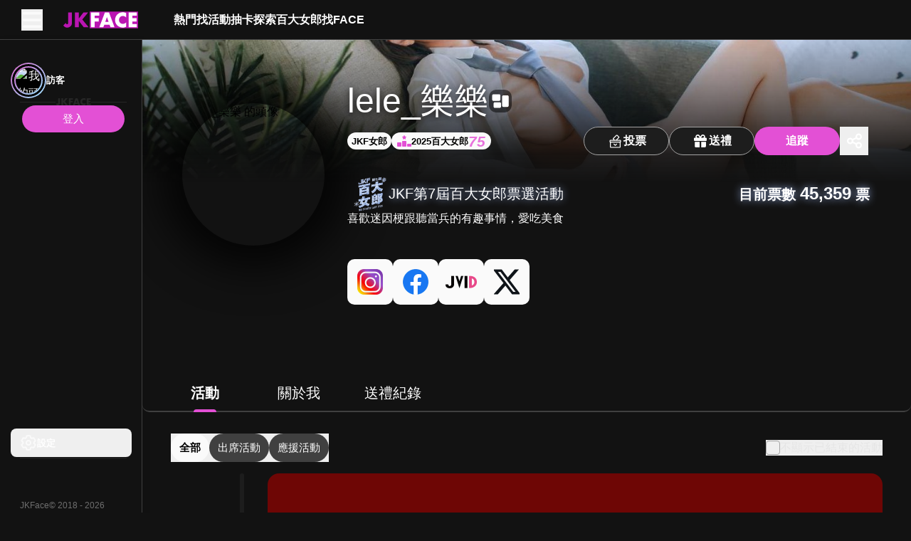

--- FILE ---
content_type: text/html; charset=utf-8
request_url: https://jkface.net/profile/5591027?tab=event
body_size: 260045
content:
<!DOCTYPE html><html lang="zh-TW" data-color-scheme="dark" jtheme="dark" style="--one-vh: 7.68px; --pc-header-height: 56px; --pc-aside-expand-width: 200px; --pc-aside-collapse-width: 80px;"><head><base href="https://jkface.net"><style type="text/css">:root, :host {
  --fa-font-solid: normal 900 1em/1 "Font Awesome 6 Free";
  --fa-font-regular: normal 400 1em/1 "Font Awesome 6 Free";
  --fa-font-light: normal 300 1em/1 "Font Awesome 6 Pro";
  --fa-font-thin: normal 100 1em/1 "Font Awesome 6 Pro";
  --fa-font-duotone: normal 900 1em/1 "Font Awesome 6 Duotone";
  --fa-font-duotone-regular: normal 400 1em/1 "Font Awesome 6 Duotone";
  --fa-font-duotone-light: normal 300 1em/1 "Font Awesome 6 Duotone";
  --fa-font-duotone-thin: normal 100 1em/1 "Font Awesome 6 Duotone";
  --fa-font-brands: normal 400 1em/1 "Font Awesome 6 Brands";
  --fa-font-sharp-solid: normal 900 1em/1 "Font Awesome 6 Sharp";
  --fa-font-sharp-regular: normal 400 1em/1 "Font Awesome 6 Sharp";
  --fa-font-sharp-light: normal 300 1em/1 "Font Awesome 6 Sharp";
  --fa-font-sharp-thin: normal 100 1em/1 "Font Awesome 6 Sharp";
  --fa-font-sharp-duotone-solid: normal 900 1em/1 "Font Awesome 6 Sharp Duotone";
  --fa-font-sharp-duotone-regular: normal 400 1em/1 "Font Awesome 6 Sharp Duotone";
  --fa-font-sharp-duotone-light: normal 300 1em/1 "Font Awesome 6 Sharp Duotone";
  --fa-font-sharp-duotone-thin: normal 100 1em/1 "Font Awesome 6 Sharp Duotone";
}

svg:not(:root).svg-inline--fa, svg:not(:host).svg-inline--fa {
  overflow: visible;
  box-sizing: content-box;
}

.svg-inline--fa {
  display: var(--fa-display, inline-block);
  height: 1em;
  overflow: visible;
  vertical-align: -0.125em;
}
.svg-inline--fa.fa-2xs {
  vertical-align: 0.1em;
}
.svg-inline--fa.fa-xs {
  vertical-align: 0em;
}
.svg-inline--fa.fa-sm {
  vertical-align: -0.0714285705em;
}
.svg-inline--fa.fa-lg {
  vertical-align: -0.2em;
}
.svg-inline--fa.fa-xl {
  vertical-align: -0.25em;
}
.svg-inline--fa.fa-2xl {
  vertical-align: -0.3125em;
}
.svg-inline--fa.fa-pull-left {
  margin-right: var(--fa-pull-margin, 0.3em);
  width: auto;
}
.svg-inline--fa.fa-pull-right {
  margin-left: var(--fa-pull-margin, 0.3em);
  width: auto;
}
.svg-inline--fa.fa-li {
  width: var(--fa-li-width, 2em);
  top: 0.25em;
}
.svg-inline--fa.fa-fw {
  width: var(--fa-fw-width, 1.25em);
}

.fa-layers svg.svg-inline--fa {
  bottom: 0;
  left: 0;
  margin: auto;
  position: absolute;
  right: 0;
  top: 0;
}

.fa-layers-counter, .fa-layers-text {
  display: inline-block;
  position: absolute;
  text-align: center;
}

.fa-layers {
  display: inline-block;
  height: 1em;
  position: relative;
  text-align: center;
  vertical-align: -0.125em;
  width: 1em;
}
.fa-layers svg.svg-inline--fa {
  transform-origin: center center;
}

.fa-layers-text {
  left: 50%;
  top: 50%;
  transform: translate(-50%, -50%);
  transform-origin: center center;
}

.fa-layers-counter {
  background-color: var(--fa-counter-background-color, #ff253a);
  border-radius: var(--fa-counter-border-radius, 1em);
  box-sizing: border-box;
  color: var(--fa-inverse, #fff);
  line-height: var(--fa-counter-line-height, 1);
  max-width: var(--fa-counter-max-width, 5em);
  min-width: var(--fa-counter-min-width, 1.5em);
  overflow: hidden;
  padding: var(--fa-counter-padding, 0.25em 0.5em);
  right: var(--fa-right, 0);
  text-overflow: ellipsis;
  top: var(--fa-top, 0);
  transform: scale(var(--fa-counter-scale, 0.25));
  transform-origin: top right;
}

.fa-layers-bottom-right {
  bottom: var(--fa-bottom, 0);
  right: var(--fa-right, 0);
  top: auto;
  transform: scale(var(--fa-layers-scale, 0.25));
  transform-origin: bottom right;
}

.fa-layers-bottom-left {
  bottom: var(--fa-bottom, 0);
  left: var(--fa-left, 0);
  right: auto;
  top: auto;
  transform: scale(var(--fa-layers-scale, 0.25));
  transform-origin: bottom left;
}

.fa-layers-top-right {
  top: var(--fa-top, 0);
  right: var(--fa-right, 0);
  transform: scale(var(--fa-layers-scale, 0.25));
  transform-origin: top right;
}

.fa-layers-top-left {
  left: var(--fa-left, 0);
  right: auto;
  top: var(--fa-top, 0);
  transform: scale(var(--fa-layers-scale, 0.25));
  transform-origin: top left;
}

.fa-1x {
  font-size: 1em;
}

.fa-2x {
  font-size: 2em;
}

.fa-3x {
  font-size: 3em;
}

.fa-4x {
  font-size: 4em;
}

.fa-5x {
  font-size: 5em;
}

.fa-6x {
  font-size: 6em;
}

.fa-7x {
  font-size: 7em;
}

.fa-8x {
  font-size: 8em;
}

.fa-9x {
  font-size: 9em;
}

.fa-10x {
  font-size: 10em;
}

.fa-2xs {
  font-size: 0.625em;
  line-height: 0.1em;
  vertical-align: 0.225em;
}

.fa-xs {
  font-size: 0.75em;
  line-height: 0.0833333337em;
  vertical-align: 0.125em;
}

.fa-sm {
  font-size: 0.875em;
  line-height: 0.0714285718em;
  vertical-align: 0.0535714295em;
}

.fa-lg {
  font-size: 1.25em;
  line-height: 0.05em;
  vertical-align: -0.075em;
}

.fa-xl {
  font-size: 1.5em;
  line-height: 0.0416666682em;
  vertical-align: -0.125em;
}

.fa-2xl {
  font-size: 2em;
  line-height: 0.03125em;
  vertical-align: -0.1875em;
}

.fa-fw {
  text-align: center;
  width: 1.25em;
}

.fa-ul {
  list-style-type: none;
  margin-left: var(--fa-li-margin, 2.5em);
  padding-left: 0;
}
.fa-ul > li {
  position: relative;
}

.fa-li {
  left: calc(-1 * var(--fa-li-width, 2em));
  position: absolute;
  text-align: center;
  width: var(--fa-li-width, 2em);
  line-height: inherit;
}

.fa-border {
  border-color: var(--fa-border-color, #eee);
  border-radius: var(--fa-border-radius, 0.1em);
  border-style: var(--fa-border-style, solid);
  border-width: var(--fa-border-width, 0.08em);
  padding: var(--fa-border-padding, 0.2em 0.25em 0.15em);
}

.fa-pull-left {
  float: left;
  margin-right: var(--fa-pull-margin, 0.3em);
}

.fa-pull-right {
  float: right;
  margin-left: var(--fa-pull-margin, 0.3em);
}

.fa-beat {
  animation-name: fa-beat;
  animation-delay: var(--fa-animation-delay, 0s);
  animation-direction: var(--fa-animation-direction, normal);
  animation-duration: var(--fa-animation-duration, 1s);
  animation-iteration-count: var(--fa-animation-iteration-count, infinite);
  animation-timing-function: var(--fa-animation-timing, ease-in-out);
}

.fa-bounce {
  animation-name: fa-bounce;
  animation-delay: var(--fa-animation-delay, 0s);
  animation-direction: var(--fa-animation-direction, normal);
  animation-duration: var(--fa-animation-duration, 1s);
  animation-iteration-count: var(--fa-animation-iteration-count, infinite);
  animation-timing-function: var(--fa-animation-timing, cubic-bezier(0.28, 0.84, 0.42, 1));
}

.fa-fade {
  animation-name: fa-fade;
  animation-delay: var(--fa-animation-delay, 0s);
  animation-direction: var(--fa-animation-direction, normal);
  animation-duration: var(--fa-animation-duration, 1s);
  animation-iteration-count: var(--fa-animation-iteration-count, infinite);
  animation-timing-function: var(--fa-animation-timing, cubic-bezier(0.4, 0, 0.6, 1));
}

.fa-beat-fade {
  animation-name: fa-beat-fade;
  animation-delay: var(--fa-animation-delay, 0s);
  animation-direction: var(--fa-animation-direction, normal);
  animation-duration: var(--fa-animation-duration, 1s);
  animation-iteration-count: var(--fa-animation-iteration-count, infinite);
  animation-timing-function: var(--fa-animation-timing, cubic-bezier(0.4, 0, 0.6, 1));
}

.fa-flip {
  animation-name: fa-flip;
  animation-delay: var(--fa-animation-delay, 0s);
  animation-direction: var(--fa-animation-direction, normal);
  animation-duration: var(--fa-animation-duration, 1s);
  animation-iteration-count: var(--fa-animation-iteration-count, infinite);
  animation-timing-function: var(--fa-animation-timing, ease-in-out);
}

.fa-shake {
  animation-name: fa-shake;
  animation-delay: var(--fa-animation-delay, 0s);
  animation-direction: var(--fa-animation-direction, normal);
  animation-duration: var(--fa-animation-duration, 1s);
  animation-iteration-count: var(--fa-animation-iteration-count, infinite);
  animation-timing-function: var(--fa-animation-timing, linear);
}

.fa-spin {
  animation-name: fa-spin;
  animation-delay: var(--fa-animation-delay, 0s);
  animation-direction: var(--fa-animation-direction, normal);
  animation-duration: var(--fa-animation-duration, 2s);
  animation-iteration-count: var(--fa-animation-iteration-count, infinite);
  animation-timing-function: var(--fa-animation-timing, linear);
}

.fa-spin-reverse {
  --fa-animation-direction: reverse;
}

.fa-pulse,
.fa-spin-pulse {
  animation-name: fa-spin;
  animation-direction: var(--fa-animation-direction, normal);
  animation-duration: var(--fa-animation-duration, 1s);
  animation-iteration-count: var(--fa-animation-iteration-count, infinite);
  animation-timing-function: var(--fa-animation-timing, steps(8));
}

@media (prefers-reduced-motion: reduce) {
  .fa-beat,
.fa-bounce,
.fa-fade,
.fa-beat-fade,
.fa-flip,
.fa-pulse,
.fa-shake,
.fa-spin,
.fa-spin-pulse {
    animation-delay: -1ms;
    animation-duration: 1ms;
    animation-iteration-count: 1;
    transition-delay: 0s;
    transition-duration: 0s;
  }
}
@keyframes fa-beat {
  0%, 90% {
    transform: scale(1);
  }
  45% {
    transform: scale(var(--fa-beat-scale, 1.25));
  }
}
@keyframes fa-bounce {
  0% {
    transform: scale(1, 1) translateY(0);
  }
  10% {
    transform: scale(var(--fa-bounce-start-scale-x, 1.1), var(--fa-bounce-start-scale-y, 0.9)) translateY(0);
  }
  30% {
    transform: scale(var(--fa-bounce-jump-scale-x, 0.9), var(--fa-bounce-jump-scale-y, 1.1)) translateY(var(--fa-bounce-height, -0.5em));
  }
  50% {
    transform: scale(var(--fa-bounce-land-scale-x, 1.05), var(--fa-bounce-land-scale-y, 0.95)) translateY(0);
  }
  57% {
    transform: scale(1, 1) translateY(var(--fa-bounce-rebound, -0.125em));
  }
  64% {
    transform: scale(1, 1) translateY(0);
  }
  100% {
    transform: scale(1, 1) translateY(0);
  }
}
@keyframes fa-fade {
  50% {
    opacity: var(--fa-fade-opacity, 0.4);
  }
}
@keyframes fa-beat-fade {
  0%, 100% {
    opacity: var(--fa-beat-fade-opacity, 0.4);
    transform: scale(1);
  }
  50% {
    opacity: 1;
    transform: scale(var(--fa-beat-fade-scale, 1.125));
  }
}
@keyframes fa-flip {
  50% {
    transform: rotate3d(var(--fa-flip-x, 0), var(--fa-flip-y, 1), var(--fa-flip-z, 0), var(--fa-flip-angle, -180deg));
  }
}
@keyframes fa-shake {
  0% {
    transform: rotate(-15deg);
  }
  4% {
    transform: rotate(15deg);
  }
  8%, 24% {
    transform: rotate(-18deg);
  }
  12%, 28% {
    transform: rotate(18deg);
  }
  16% {
    transform: rotate(-22deg);
  }
  20% {
    transform: rotate(22deg);
  }
  32% {
    transform: rotate(-12deg);
  }
  36% {
    transform: rotate(12deg);
  }
  40%, 100% {
    transform: rotate(0deg);
  }
}
@keyframes fa-spin {
  0% {
    transform: rotate(0deg);
  }
  100% {
    transform: rotate(360deg);
  }
}
.fa-rotate-90 {
  transform: rotate(90deg);
}

.fa-rotate-180 {
  transform: rotate(180deg);
}

.fa-rotate-270 {
  transform: rotate(270deg);
}

.fa-flip-horizontal {
  transform: scale(-1, 1);
}

.fa-flip-vertical {
  transform: scale(1, -1);
}

.fa-flip-both,
.fa-flip-horizontal.fa-flip-vertical {
  transform: scale(-1, -1);
}

.fa-rotate-by {
  transform: rotate(var(--fa-rotate-angle, 0));
}

.fa-stack {
  display: inline-block;
  vertical-align: middle;
  height: 2em;
  position: relative;
  width: 2.5em;
}

.fa-stack-1x,
.fa-stack-2x {
  bottom: 0;
  left: 0;
  margin: auto;
  position: absolute;
  right: 0;
  top: 0;
  z-index: var(--fa-stack-z-index, auto);
}

.svg-inline--fa.fa-stack-1x {
  height: 1em;
  width: 1.25em;
}
.svg-inline--fa.fa-stack-2x {
  height: 2em;
  width: 2.5em;
}

.fa-inverse {
  color: var(--fa-inverse, #fff);
}

.sr-only,
.fa-sr-only {
  position: absolute;
  width: 1px;
  height: 1px;
  padding: 0;
  margin: -1px;
  overflow: hidden;
  clip: rect(0, 0, 0, 0);
  white-space: nowrap;
  border-width: 0;
}

.sr-only-focusable:not(:focus),
.fa-sr-only-focusable:not(:focus) {
  position: absolute;
  width: 1px;
  height: 1px;
  padding: 0;
  margin: -1px;
  overflow: hidden;
  clip: rect(0, 0, 0, 0);
  white-space: nowrap;
  border-width: 0;
}

.svg-inline--fa .fa-primary {
  fill: var(--fa-primary-color, currentColor);
  opacity: var(--fa-primary-opacity, 1);
}

.svg-inline--fa .fa-secondary {
  fill: var(--fa-secondary-color, currentColor);
  opacity: var(--fa-secondary-opacity, 0.4);
}

.svg-inline--fa.fa-swap-opacity .fa-primary {
  opacity: var(--fa-secondary-opacity, 0.4);
}

.svg-inline--fa.fa-swap-opacity .fa-secondary {
  opacity: var(--fa-primary-opacity, 1);
}

.svg-inline--fa mask .fa-primary,
.svg-inline--fa mask .fa-secondary {
  fill: black;
}</style><link rel="preconnect" href="https://public.hare200.com" crossorigin=""><link rel="preconnect" href="https://face-resource.hare200.com" crossorigin=""><meta charset="UTF-8"><meta name="viewport" content="width=device-width,initial-scale=1,viewport-fit=cover"><title>lele_樂樂 的 JKFace</title><meta name="description" content="探索 lele_樂樂 的專屬頁面，星座、特色與精彩活動資訊全收錄。追蹤她，參加最新活動並即時互動！"><style>body {
        margin: 0;
      }</style><link rel="stylesheet" href="https://public.hare200.com/theme/jkf/jtheme.css" as="style" onload="this.onload=null;this.rel='stylesheet'"><noscript><link rel="stylesheet" href="https://public.hare200.com/theme/jkf/jtheme.css"/></noscript><link rel="icon" type="image/x-icon" href="/assets/7c0d604d6bfd939709716d91bc718523f98fbf23bd80b4699dfbc666d6d0d8cc/favicon.ico"><link rel="icon" type="image/png" sizes="16x16" href="/assets/7c0d604d6bfd939709716d91bc718523f98fbf23bd80b4699dfbc666d6d0d8cc/favicon-16x16.png"><link rel="icon" type="image/png" sizes="32x32" href="/assets/7c0d604d6bfd939709716d91bc718523f98fbf23bd80b4699dfbc666d6d0d8cc/favicon-32x32.png"><link rel="icon" type="image/png" sizes="48x48" href="/assets/7c0d604d6bfd939709716d91bc718523f98fbf23bd80b4699dfbc666d6d0d8cc/favicon-48x48.png"><link rel="manifest" href="/assets/7c0d604d6bfd939709716d91bc718523f98fbf23bd80b4699dfbc666d6d0d8cc/manifest.webmanifest"><meta name="mobile-web-app-capable" content="yes"><meta name="theme-color" content="#121212"><meta name="application-name" content="txg-f2e-jkface"><link rel="apple-touch-icon" sizes="57x57" href="/assets/7c0d604d6bfd939709716d91bc718523f98fbf23bd80b4699dfbc666d6d0d8cc/apple-touch-icon-57x57.png"><link rel="apple-touch-icon" sizes="60x60" href="/assets/7c0d604d6bfd939709716d91bc718523f98fbf23bd80b4699dfbc666d6d0d8cc/apple-touch-icon-60x60.png"><link rel="apple-touch-icon" sizes="72x72" href="/assets/7c0d604d6bfd939709716d91bc718523f98fbf23bd80b4699dfbc666d6d0d8cc/apple-touch-icon-72x72.png"><link rel="apple-touch-icon" sizes="76x76" href="/assets/7c0d604d6bfd939709716d91bc718523f98fbf23bd80b4699dfbc666d6d0d8cc/apple-touch-icon-76x76.png"><link rel="apple-touch-icon" sizes="114x114" href="/assets/7c0d604d6bfd939709716d91bc718523f98fbf23bd80b4699dfbc666d6d0d8cc/apple-touch-icon-114x114.png"><link rel="apple-touch-icon" sizes="120x120" href="/assets/7c0d604d6bfd939709716d91bc718523f98fbf23bd80b4699dfbc666d6d0d8cc/apple-touch-icon-120x120.png"><link rel="apple-touch-icon" sizes="144x144" href="/assets/7c0d604d6bfd939709716d91bc718523f98fbf23bd80b4699dfbc666d6d0d8cc/apple-touch-icon-144x144.png"><link rel="apple-touch-icon" sizes="152x152" href="/assets/7c0d604d6bfd939709716d91bc718523f98fbf23bd80b4699dfbc666d6d0d8cc/apple-touch-icon-152x152.png"><link rel="apple-touch-icon" sizes="167x167" href="/assets/7c0d604d6bfd939709716d91bc718523f98fbf23bd80b4699dfbc666d6d0d8cc/apple-touch-icon-167x167.png"><link rel="apple-touch-icon" sizes="180x180" href="/assets/7c0d604d6bfd939709716d91bc718523f98fbf23bd80b4699dfbc666d6d0d8cc/apple-touch-icon-180x180.png"><link rel="apple-touch-icon" sizes="1024x1024" href="/assets/7c0d604d6bfd939709716d91bc718523f98fbf23bd80b4699dfbc666d6d0d8cc/apple-touch-icon-1024x1024.png"><meta name="apple-mobile-web-app-capable" content="yes"><meta name="apple-mobile-web-app-status-bar-style" content="black"><meta name="apple-mobile-web-app-title" content="txg-f2e-jkface"><link rel="apple-touch-startup-image" media="(device-width: 320px) and (device-height: 568px) and (-webkit-device-pixel-ratio: 2) and (orientation: portrait)" href="/assets/7c0d604d6bfd939709716d91bc718523f98fbf23bd80b4699dfbc666d6d0d8cc/apple-touch-startup-image-640x1136.png"><link rel="apple-touch-startup-image" media="(device-width: 320px) and (device-height: 568px) and (-webkit-device-pixel-ratio: 2) and (orientation: landscape)" href="/assets/7c0d604d6bfd939709716d91bc718523f98fbf23bd80b4699dfbc666d6d0d8cc/apple-touch-startup-image-1136x640.png"><link rel="apple-touch-startup-image" media="(device-width: 375px) and (device-height: 667px) and (-webkit-device-pixel-ratio: 2) and (orientation: portrait)" href="/assets/7c0d604d6bfd939709716d91bc718523f98fbf23bd80b4699dfbc666d6d0d8cc/apple-touch-startup-image-750x1334.png"><link rel="apple-touch-startup-image" media="(device-width: 375px) and (device-height: 667px) and (-webkit-device-pixel-ratio: 2) and (orientation: landscape)" href="/assets/7c0d604d6bfd939709716d91bc718523f98fbf23bd80b4699dfbc666d6d0d8cc/apple-touch-startup-image-1334x750.png"><link rel="apple-touch-startup-image" media="(device-width: 375px) and (device-height: 812px) and (-webkit-device-pixel-ratio: 3) and (orientation: portrait)" href="/assets/7c0d604d6bfd939709716d91bc718523f98fbf23bd80b4699dfbc666d6d0d8cc/apple-touch-startup-image-1125x2436.png"><link rel="apple-touch-startup-image" media="(device-width: 375px) and (device-height: 812px) and (-webkit-device-pixel-ratio: 3) and (orientation: landscape)" href="/assets/7c0d604d6bfd939709716d91bc718523f98fbf23bd80b4699dfbc666d6d0d8cc/apple-touch-startup-image-2436x1125.png"><link rel="apple-touch-startup-image" media="(device-width: 390px) and (device-height: 844px) and (-webkit-device-pixel-ratio: 3) and (orientation: portrait)" href="/assets/7c0d604d6bfd939709716d91bc718523f98fbf23bd80b4699dfbc666d6d0d8cc/apple-touch-startup-image-1170x2532.png"><link rel="apple-touch-startup-image" media="(device-width: 390px) and (device-height: 844px) and (-webkit-device-pixel-ratio: 3) and (orientation: landscape)" href="/assets/7c0d604d6bfd939709716d91bc718523f98fbf23bd80b4699dfbc666d6d0d8cc/apple-touch-startup-image-2532x1170.png"><link rel="apple-touch-startup-image" media="(device-width: 393px) and (device-height: 852px) and (-webkit-device-pixel-ratio: 3) and (orientation: portrait)" href="/assets/7c0d604d6bfd939709716d91bc718523f98fbf23bd80b4699dfbc666d6d0d8cc/apple-touch-startup-image-1179x2556.png"><link rel="apple-touch-startup-image" media="(device-width: 393px) and (device-height: 852px) and (-webkit-device-pixel-ratio: 3) and (orientation: landscape)" href="/assets/7c0d604d6bfd939709716d91bc718523f98fbf23bd80b4699dfbc666d6d0d8cc/apple-touch-startup-image-2556x1179.png"><link rel="apple-touch-startup-image" media="(device-width: 414px) and (device-height: 896px) and (-webkit-device-pixel-ratio: 2) and (orientation: portrait)" href="/assets/7c0d604d6bfd939709716d91bc718523f98fbf23bd80b4699dfbc666d6d0d8cc/apple-touch-startup-image-828x1792.png"><link rel="apple-touch-startup-image" media="(device-width: 414px) and (device-height: 896px) and (-webkit-device-pixel-ratio: 2) and (orientation: landscape)" href="/assets/7c0d604d6bfd939709716d91bc718523f98fbf23bd80b4699dfbc666d6d0d8cc/apple-touch-startup-image-1792x828.png"><link rel="apple-touch-startup-image" media="(device-width: 414px) and (device-height: 896px) and (-webkit-device-pixel-ratio: 3) and (orientation: portrait)" href="/assets/7c0d604d6bfd939709716d91bc718523f98fbf23bd80b4699dfbc666d6d0d8cc/apple-touch-startup-image-1242x2688.png"><link rel="apple-touch-startup-image" media="(device-width: 414px) and (device-height: 896px) and (-webkit-device-pixel-ratio: 3) and (orientation: landscape)" href="/assets/7c0d604d6bfd939709716d91bc718523f98fbf23bd80b4699dfbc666d6d0d8cc/apple-touch-startup-image-2688x1242.png"><link rel="apple-touch-startup-image" media="(device-width: 414px) and (device-height: 736px) and (-webkit-device-pixel-ratio: 3) and (orientation: portrait)" href="/assets/7c0d604d6bfd939709716d91bc718523f98fbf23bd80b4699dfbc666d6d0d8cc/apple-touch-startup-image-1242x2208.png"><link rel="apple-touch-startup-image" media="(device-width: 414px) and (device-height: 736px) and (-webkit-device-pixel-ratio: 3) and (orientation: landscape)" href="/assets/7c0d604d6bfd939709716d91bc718523f98fbf23bd80b4699dfbc666d6d0d8cc/apple-touch-startup-image-2208x1242.png"><link rel="apple-touch-startup-image" media="(device-width: 428px) and (device-height: 926px) and (-webkit-device-pixel-ratio: 3) and (orientation: portrait)" href="/assets/7c0d604d6bfd939709716d91bc718523f98fbf23bd80b4699dfbc666d6d0d8cc/apple-touch-startup-image-1284x2778.png"><link rel="apple-touch-startup-image" media="(device-width: 428px) and (device-height: 926px) and (-webkit-device-pixel-ratio: 3) and (orientation: landscape)" href="/assets/7c0d604d6bfd939709716d91bc718523f98fbf23bd80b4699dfbc666d6d0d8cc/apple-touch-startup-image-2778x1284.png"><link rel="apple-touch-startup-image" media="(device-width: 430px) and (device-height: 932px) and (-webkit-device-pixel-ratio: 3) and (orientation: portrait)" href="/assets/7c0d604d6bfd939709716d91bc718523f98fbf23bd80b4699dfbc666d6d0d8cc/apple-touch-startup-image-1290x2796.png"><link rel="apple-touch-startup-image" media="(device-width: 430px) and (device-height: 932px) and (-webkit-device-pixel-ratio: 3) and (orientation: landscape)" href="/assets/7c0d604d6bfd939709716d91bc718523f98fbf23bd80b4699dfbc666d6d0d8cc/apple-touch-startup-image-2796x1290.png"><link rel="apple-touch-startup-image" media="(device-width: 744px) and (device-height: 1133px) and (-webkit-device-pixel-ratio: 2) and (orientation: portrait)" href="/assets/7c0d604d6bfd939709716d91bc718523f98fbf23bd80b4699dfbc666d6d0d8cc/apple-touch-startup-image-1488x2266.png"><link rel="apple-touch-startup-image" media="(device-width: 744px) and (device-height: 1133px) and (-webkit-device-pixel-ratio: 2) and (orientation: landscape)" href="/assets/7c0d604d6bfd939709716d91bc718523f98fbf23bd80b4699dfbc666d6d0d8cc/apple-touch-startup-image-2266x1488.png"><link rel="apple-touch-startup-image" media="(device-width: 768px) and (device-height: 1024px) and (-webkit-device-pixel-ratio: 2) and (orientation: portrait)" href="/assets/7c0d604d6bfd939709716d91bc718523f98fbf23bd80b4699dfbc666d6d0d8cc/apple-touch-startup-image-1536x2048.png"><link rel="apple-touch-startup-image" media="(device-width: 768px) and (device-height: 1024px) and (-webkit-device-pixel-ratio: 2) and (orientation: landscape)" href="/assets/7c0d604d6bfd939709716d91bc718523f98fbf23bd80b4699dfbc666d6d0d8cc/apple-touch-startup-image-2048x1536.png"><link rel="apple-touch-startup-image" media="(device-width: 810px) and (device-height: 1080px) and (-webkit-device-pixel-ratio: 2) and (orientation: portrait)" href="/assets/7c0d604d6bfd939709716d91bc718523f98fbf23bd80b4699dfbc666d6d0d8cc/apple-touch-startup-image-1620x2160.png"><link rel="apple-touch-startup-image" media="(device-width: 810px) and (device-height: 1080px) and (-webkit-device-pixel-ratio: 2) and (orientation: landscape)" href="/assets/7c0d604d6bfd939709716d91bc718523f98fbf23bd80b4699dfbc666d6d0d8cc/apple-touch-startup-image-2160x1620.png"><link rel="apple-touch-startup-image" media="(device-width: 820px) and (device-height: 1080px) and (-webkit-device-pixel-ratio: 2) and (orientation: portrait)" href="/assets/7c0d604d6bfd939709716d91bc718523f98fbf23bd80b4699dfbc666d6d0d8cc/apple-touch-startup-image-1640x2160.png"><link rel="apple-touch-startup-image" media="(device-width: 820px) and (device-height: 1080px) and (-webkit-device-pixel-ratio: 2) and (orientation: landscape)" href="/assets/7c0d604d6bfd939709716d91bc718523f98fbf23bd80b4699dfbc666d6d0d8cc/apple-touch-startup-image-2160x1640.png"><link rel="apple-touch-startup-image" media="(device-width: 834px) and (device-height: 1194px) and (-webkit-device-pixel-ratio: 2) and (orientation: portrait)" href="/assets/7c0d604d6bfd939709716d91bc718523f98fbf23bd80b4699dfbc666d6d0d8cc/apple-touch-startup-image-1668x2388.png"><link rel="apple-touch-startup-image" media="(device-width: 834px) and (device-height: 1194px) and (-webkit-device-pixel-ratio: 2) and (orientation: landscape)" href="/assets/7c0d604d6bfd939709716d91bc718523f98fbf23bd80b4699dfbc666d6d0d8cc/apple-touch-startup-image-2388x1668.png"><link rel="apple-touch-startup-image" media="(device-width: 834px) and (device-height: 1112px) and (-webkit-device-pixel-ratio: 2) and (orientation: portrait)" href="/assets/7c0d604d6bfd939709716d91bc718523f98fbf23bd80b4699dfbc666d6d0d8cc/apple-touch-startup-image-1668x2224.png"><link rel="apple-touch-startup-image" media="(device-width: 834px) and (device-height: 1112px) and (-webkit-device-pixel-ratio: 2) and (orientation: landscape)" href="/assets/7c0d604d6bfd939709716d91bc718523f98fbf23bd80b4699dfbc666d6d0d8cc/apple-touch-startup-image-2224x1668.png"><link rel="apple-touch-startup-image" media="(device-width: 1024px) and (device-height: 1366px) and (-webkit-device-pixel-ratio: 2) and (orientation: portrait)" href="/assets/7c0d604d6bfd939709716d91bc718523f98fbf23bd80b4699dfbc666d6d0d8cc/apple-touch-startup-image-2048x2732.png"><link rel="apple-touch-startup-image" media="(device-width: 1024px) and (device-height: 1366px) and (-webkit-device-pixel-ratio: 2) and (orientation: landscape)" href="/assets/7c0d604d6bfd939709716d91bc718523f98fbf23bd80b4699dfbc666d6d0d8cc/apple-touch-startup-image-2732x2048.png"><meta name="msapplication-TileColor" content="#000000"><meta name="msapplication-TileImage" content="/assets/7c0d604d6bfd939709716d91bc718523f98fbf23bd80b4699dfbc666d6d0d8cc/mstile-144x144.png"><meta name="msapplication-config" content="/assets/7c0d604d6bfd939709716d91bc718523f98fbf23bd80b4699dfbc666d6d0d8cc/browserconfig.xml"><link rel="yandex-tableau-widget" href="/assets/7c0d604d6bfd939709716d91bc718523f98fbf23bd80b4699dfbc666d6d0d8cc/yandex-browser-manifest.json"><style>/*!
 * Font Awesome Pro 6.7.2 by @fontawesome - https://fontawesome.com
 * License - https://fontawesome.com/license (Commercial License)
 * Copyright 2024 Fonticons, Inc.
 */
:host,:root{--fa-font-solid:normal 900 1em/1 "Font Awesome 6 Pro";--fa-font-regular:normal 400 1em/1 "Font Awesome 6 Pro";--fa-font-light:normal 300 1em/1 "Font Awesome 6 Pro";--fa-font-thin:normal 100 1em/1 "Font Awesome 6 Pro";--fa-font-duotone:normal 900 1em/1 "Font Awesome 6 Duotone";--fa-font-duotone-regular:normal 400 1em/1 "Font Awesome 6 Duotone";--fa-font-duotone-light:normal 300 1em/1 "Font Awesome 6 Duotone";--fa-font-duotone-thin:normal 100 1em/1 "Font Awesome 6 Duotone";--fa-font-brands:normal 400 1em/1 "Font Awesome 6 Brands";--fa-font-sharp-solid:normal 900 1em/1 "Font Awesome 6 Sharp";--fa-font-sharp-regular:normal 400 1em/1 "Font Awesome 6 Sharp";--fa-font-sharp-light:normal 300 1em/1 "Font Awesome 6 Sharp";--fa-font-sharp-thin:normal 100 1em/1 "Font Awesome 6 Sharp";--fa-font-sharp-duotone-solid:normal 900 1em/1 "Font Awesome 6 Sharp Duotone";--fa-font-sharp-duotone-regular:normal 400 1em/1 "Font Awesome 6 Sharp Duotone";--fa-font-sharp-duotone-light:normal 300 1em/1 "Font Awesome 6 Sharp Duotone";--fa-font-sharp-duotone-thin:normal 100 1em/1 "Font Awesome 6 Sharp Duotone"}svg.svg-inline--fa:not(:host),svg.svg-inline--fa:not(:root){overflow:visible;box-sizing:initial}.svg-inline--fa{display:var(--fa-display,inline-block);height:1em;overflow:visible;vertical-align:-.125em}.svg-inline--fa.fa-2xs{vertical-align:.1em}.svg-inline--fa.fa-xs{vertical-align:0}.svg-inline--fa.fa-sm{vertical-align:-.07143em}.svg-inline--fa.fa-lg{vertical-align:-.2em}.svg-inline--fa.fa-xl{vertical-align:-.25em}.svg-inline--fa.fa-2xl{vertical-align:-.3125em}.svg-inline--fa.fa-pull-left{margin-right:var(--fa-pull-margin,.3em);width:auto}.svg-inline--fa.fa-pull-right{margin-left:var(--fa-pull-margin,.3em);width:auto}.svg-inline--fa.fa-li{width:var(--fa-li-width,2em);top:.25em}.svg-inline--fa.fa-fw{width:var(--fa-fw-width,1.25em)}.fa-layers svg.svg-inline--fa{bottom:0;left:0;margin:auto;position:absolute;right:0;top:0}.fa-layers-counter,.fa-layers-text{display:inline-block;position:absolute;text-align:center}.fa-layers{display:inline-block;height:1em;position:relative;text-align:center;vertical-align:-.125em;width:1em}.fa-layers svg.svg-inline--fa{transform-origin:center center}.fa-layers-text{left:50%;top:50%;transform:translate(-50%,-50%);transform-origin:center center}.fa-layers-counter{background-color:var(--fa-counter-background-color,#ff253a);border-radius:var(--fa-counter-border-radius,1em);box-sizing:border-box;color:var(--fa-inverse,#fff);line-height:var(--fa-counter-line-height,1);max-width:var(--fa-counter-max-width,5em);min-width:var(--fa-counter-min-width,1.5em);overflow:hidden;padding:var(--fa-counter-padding,.25em .5em);right:var(--fa-right,0);text-overflow:ellipsis;top:var(--fa-top,0);transform:scale(var(--fa-counter-scale,.25));transform-origin:top right}.fa-layers-bottom-right{bottom:var(--fa-bottom,0);right:var(--fa-right,0);top:auto;transform:scale(var(--fa-layers-scale,.25));transform-origin:bottom right}.fa-layers-bottom-left{bottom:var(--fa-bottom,0);left:var(--fa-left,0);right:auto;top:auto;transform:scale(var(--fa-layers-scale,.25));transform-origin:bottom left}.fa-layers-top-right{top:var(--fa-top,0);right:var(--fa-right,0);transform:scale(var(--fa-layers-scale,.25));transform-origin:top right}.fa-layers-top-left{left:var(--fa-left,0);right:auto;top:var(--fa-top,0);transform:scale(var(--fa-layers-scale,.25));transform-origin:top left}.fa-1x{font-size:1em}.fa-2x{font-size:2em}.fa-3x{font-size:3em}.fa-4x{font-size:4em}.fa-5x{font-size:5em}.fa-6x{font-size:6em}.fa-7x{font-size:7em}.fa-8x{font-size:8em}.fa-9x{font-size:9em}.fa-10x{font-size:10em}.fa-2xs{font-size:.625em;line-height:.1em;vertical-align:.225em}.fa-xs{font-size:.75em;line-height:.08333em;vertical-align:.125em}.fa-sm{font-size:.875em;line-height:.07143em;vertical-align:.05357em}.fa-lg{font-size:1.25em;line-height:.05em;vertical-align:-.075em}.fa-xl{font-size:1.5em;line-height:.04167em;vertical-align:-.125em}.fa-2xl{font-size:2em;line-height:.03125em;vertical-align:-.1875em}.fa-fw{text-align:center;width:1.25em}.fa-ul{list-style-type:none;margin-left:var(--fa-li-margin,2.5em);padding-left:0}.fa-ul>li{position:relative}.fa-li{left:calc(var(--fa-li-width, 2em)*-1);position:absolute;text-align:center;width:var(--fa-li-width,2em);line-height:inherit}.fa-border{border-radius:var(--fa-border-radius,.1em);border:var(--fa-border-width,.08em) var(--fa-border-style,solid) var(--fa-border-color,#eee);padding:var(--fa-border-padding,.2em .25em .15em)}.fa-pull-left{float:left;margin-right:var(--fa-pull-margin,.3em)}.fa-pull-right{float:right;margin-left:var(--fa-pull-margin,.3em)}.fa-beat{animation-name:fa-beat;animation-delay:var(--fa-animation-delay,0s);animation-direction:var(--fa-animation-direction,normal);animation-duration:var(--fa-animation-duration,1s);animation-iteration-count:var(--fa-animation-iteration-count,infinite);animation-timing-function:var(--fa-animation-timing,ease-in-out)}.fa-bounce{animation-name:fa-bounce;animation-delay:var(--fa-animation-delay,0s);animation-direction:var(--fa-animation-direction,normal);animation-duration:var(--fa-animation-duration,1s);animation-iteration-count:var(--fa-animation-iteration-count,infinite);animation-timing-function:var(--fa-animation-timing,cubic-bezier(.28,.84,.42,1))}.fa-fade{animation-name:fa-fade;animation-iteration-count:var(--fa-animation-iteration-count,infinite);animation-timing-function:var(--fa-animation-timing,cubic-bezier(.4,0,.6,1))}.fa-beat-fade,.fa-fade{animation-delay:var(--fa-animation-delay,0s);animation-direction:var(--fa-animation-direction,normal);animation-duration:var(--fa-animation-duration,1s)}.fa-beat-fade{animation-name:fa-beat-fade;animation-iteration-count:var(--fa-animation-iteration-count,infinite);animation-timing-function:var(--fa-animation-timing,cubic-bezier(.4,0,.6,1))}.fa-flip{animation-name:fa-flip;animation-delay:var(--fa-animation-delay,0s);animation-direction:var(--fa-animation-direction,normal);animation-duration:var(--fa-animation-duration,1s);animation-iteration-count:var(--fa-animation-iteration-count,infinite);animation-timing-function:var(--fa-animation-timing,ease-in-out)}.fa-shake{animation-name:fa-shake;animation-duration:var(--fa-animation-duration,1s);animation-iteration-count:var(--fa-animation-iteration-count,infinite);animation-timing-function:var(--fa-animation-timing,linear)}.fa-shake,.fa-spin{animation-delay:var(--fa-animation-delay,0s);animation-direction:var(--fa-animation-direction,normal)}.fa-spin{animation-name:fa-spin;animation-duration:var(--fa-animation-duration,2s);animation-iteration-count:var(--fa-animation-iteration-count,infinite);animation-timing-function:var(--fa-animation-timing,linear)}.fa-spin-reverse{--fa-animation-direction:reverse}.fa-pulse,.fa-spin-pulse{animation-name:fa-spin;animation-direction:var(--fa-animation-direction,normal);animation-duration:var(--fa-animation-duration,1s);animation-iteration-count:var(--fa-animation-iteration-count,infinite);animation-timing-function:var(--fa-animation-timing,steps(8))}@media (prefers-reduced-motion:reduce){.fa-beat,.fa-beat-fade,.fa-bounce,.fa-fade,.fa-flip,.fa-pulse,.fa-shake,.fa-spin,.fa-spin-pulse{animation-delay:-1ms;animation-duration:1ms;animation-iteration-count:1;transition-delay:0s;transition-duration:0s}}@keyframes fa-beat{0%,90%{transform:scale(1)}45%{transform:scale(var(--fa-beat-scale,1.25))}}@keyframes fa-bounce{0%{transform:scale(1) translateY(0)}10%{transform:scale(var(--fa-bounce-start-scale-x,1.1),var(--fa-bounce-start-scale-y,.9)) translateY(0)}30%{transform:scale(var(--fa-bounce-jump-scale-x,.9),var(--fa-bounce-jump-scale-y,1.1)) translateY(var(--fa-bounce-height,-.5em))}50%{transform:scale(var(--fa-bounce-land-scale-x,1.05),var(--fa-bounce-land-scale-y,.95)) translateY(0)}57%{transform:scale(1) translateY(var(--fa-bounce-rebound,-.125em))}64%{transform:scale(1) translateY(0)}to{transform:scale(1) translateY(0)}}@keyframes fa-fade{50%{opacity:var(--fa-fade-opacity,.4)}}@keyframes fa-beat-fade{0%,to{opacity:var(--fa-beat-fade-opacity,.4);transform:scale(1)}50%{opacity:1;transform:scale(var(--fa-beat-fade-scale,1.125))}}@keyframes fa-flip{50%{transform:rotate3d(var(--fa-flip-x,0),var(--fa-flip-y,1),var(--fa-flip-z,0),var(--fa-flip-angle,-180deg))}}@keyframes fa-shake{0%{transform:rotate(-15deg)}4%{transform:rotate(15deg)}8%,24%{transform:rotate(-18deg)}12%,28%{transform:rotate(18deg)}16%{transform:rotate(-22deg)}20%{transform:rotate(22deg)}32%{transform:rotate(-12deg)}36%{transform:rotate(12deg)}40%,to{transform:rotate(0deg)}}@keyframes fa-spin{0%{transform:rotate(0deg)}to{transform:rotate(1turn)}}.fa-rotate-90{transform:rotate(90deg)}.fa-rotate-180{transform:rotate(180deg)}.fa-rotate-270{transform:rotate(270deg)}.fa-flip-horizontal{transform:scaleX(-1)}.fa-flip-vertical{transform:scaleY(-1)}.fa-flip-both,.fa-flip-horizontal.fa-flip-vertical{transform:scale(-1)}.fa-rotate-by{transform:rotate(var(--fa-rotate-angle,0))}.fa-stack{display:inline-block;vertical-align:middle;height:2em;position:relative;width:2.5em}.fa-stack-1x,.fa-stack-2x{bottom:0;left:0;margin:auto;position:absolute;right:0;top:0;z-index:var(--fa-stack-z-index,auto)}.svg-inline--fa.fa-stack-1x{height:1em;width:1.25em}.svg-inline--fa.fa-stack-2x{height:2em;width:2.5em}.fa-inverse{color:var(--fa-inverse,#fff)}.fa-sr-only,.fa-sr-only-focusable:not(:focus),.sr-only,.sr-only-focusable:not(:focus){position:absolute;width:1px;height:1px;padding:0;margin:-1px;overflow:hidden;clip:rect(0,0,0,0);white-space:nowrap;border-width:0}.svg-inline--fa .fa-primary{fill:var(--fa-primary-color,currentColor);opacity:var(--fa-primary-opacity,1)}.svg-inline--fa .fa-secondary{fill:var(--fa-secondary-color,currentColor)}.svg-inline--fa .fa-secondary,.svg-inline--fa.fa-swap-opacity .fa-primary{opacity:var(--fa-secondary-opacity,.4)}.svg-inline--fa.fa-swap-opacity .fa-secondary{opacity:var(--fa-primary-opacity,1)}.svg-inline--fa mask .fa-primary,.svg-inline--fa mask .fa-secondary{fill:#000}</style><style>*, ::before, ::after {
  --tw-border-spacing-x: 0;
  --tw-border-spacing-y: 0;
  --tw-translate-x: 0;
  --tw-translate-y: 0;
  --tw-rotate: 0;
  --tw-skew-x: 0;
  --tw-skew-y: 0;
  --tw-scale-x: 1;
  --tw-scale-y: 1;
  --tw-pan-x:  ;
  --tw-pan-y:  ;
  --tw-pinch-zoom:  ;
  --tw-scroll-snap-strictness: proximity;
  --tw-gradient-from-position:  ;
  --tw-gradient-via-position:  ;
  --tw-gradient-to-position:  ;
  --tw-ordinal:  ;
  --tw-slashed-zero:  ;
  --tw-numeric-figure:  ;
  --tw-numeric-spacing:  ;
  --tw-numeric-fraction:  ;
  --tw-ring-inset:  ;
  --tw-ring-offset-width: 0px;
  --tw-ring-offset-color: #fff;
  --tw-ring-color: rgb(59 130 246 / 0.5);
  --tw-ring-offset-shadow: 0 0 #0000;
  --tw-ring-shadow: 0 0 #0000;
  --tw-shadow: 0 0 #0000;
  --tw-shadow-colored: 0 0 #0000;
  --tw-blur:  ;
  --tw-brightness:  ;
  --tw-contrast:  ;
  --tw-grayscale:  ;
  --tw-hue-rotate:  ;
  --tw-invert:  ;
  --tw-saturate:  ;
  --tw-sepia:  ;
  --tw-drop-shadow:  ;
  --tw-backdrop-blur:  ;
  --tw-backdrop-brightness:  ;
  --tw-backdrop-contrast:  ;
  --tw-backdrop-grayscale:  ;
  --tw-backdrop-hue-rotate:  ;
  --tw-backdrop-invert:  ;
  --tw-backdrop-opacity:  ;
  --tw-backdrop-saturate:  ;
  --tw-backdrop-sepia:  ;
  --tw-contain-size:  ;
  --tw-contain-layout:  ;
  --tw-contain-paint:  ;
  --tw-contain-style:  ;
}

::backdrop {
  --tw-border-spacing-x: 0;
  --tw-border-spacing-y: 0;
  --tw-translate-x: 0;
  --tw-translate-y: 0;
  --tw-rotate: 0;
  --tw-skew-x: 0;
  --tw-skew-y: 0;
  --tw-scale-x: 1;
  --tw-scale-y: 1;
  --tw-pan-x:  ;
  --tw-pan-y:  ;
  --tw-pinch-zoom:  ;
  --tw-scroll-snap-strictness: proximity;
  --tw-gradient-from-position:  ;
  --tw-gradient-via-position:  ;
  --tw-gradient-to-position:  ;
  --tw-ordinal:  ;
  --tw-slashed-zero:  ;
  --tw-numeric-figure:  ;
  --tw-numeric-spacing:  ;
  --tw-numeric-fraction:  ;
  --tw-ring-inset:  ;
  --tw-ring-offset-width: 0px;
  --tw-ring-offset-color: #fff;
  --tw-ring-color: rgb(59 130 246 / 0.5);
  --tw-ring-offset-shadow: 0 0 #0000;
  --tw-ring-shadow: 0 0 #0000;
  --tw-shadow: 0 0 #0000;
  --tw-shadow-colored: 0 0 #0000;
  --tw-blur:  ;
  --tw-brightness:  ;
  --tw-contrast:  ;
  --tw-grayscale:  ;
  --tw-hue-rotate:  ;
  --tw-invert:  ;
  --tw-saturate:  ;
  --tw-sepia:  ;
  --tw-drop-shadow:  ;
  --tw-backdrop-blur:  ;
  --tw-backdrop-brightness:  ;
  --tw-backdrop-contrast:  ;
  --tw-backdrop-grayscale:  ;
  --tw-backdrop-hue-rotate:  ;
  --tw-backdrop-invert:  ;
  --tw-backdrop-opacity:  ;
  --tw-backdrop-saturate:  ;
  --tw-backdrop-sepia:  ;
  --tw-contain-size:  ;
  --tw-contain-layout:  ;
  --tw-contain-paint:  ;
  --tw-contain-style:  ;
}/*
! tailwindcss v3.4.18 | MIT License | https://tailwindcss.com
*//*
1. Prevent padding and border from affecting element width. (https://github.com/mozdevs/cssremedy/issues/4)
2. Allow adding a border to an element by just adding a border-width. (https://github.com/tailwindcss/tailwindcss/pull/116)
*/

*,
::before,
::after {
  box-sizing: border-box; /* 1 */
  border-width: 0; /* 2 */
  border-style: solid; /* 2 */
  border-color: #e5e7eb; /* 2 */
}

::before,
::after {
  --tw-content: '';
}

/*
1. Use a consistent sensible line-height in all browsers.
2. Prevent adjustments of font size after orientation changes in iOS.
3. Use a more readable tab size.
4. Use the user's configured `sans` font-family by default.
5. Use the user's configured `sans` font-feature-settings by default.
6. Use the user's configured `sans` font-variation-settings by default.
7. Disable tap highlights on iOS
*/

html,
:host {
  line-height: 1.5; /* 1 */
  -webkit-text-size-adjust: 100%; /* 2 */ /* 3 */
  tab-size: 4; /* 3 */
  font-family: -apple-system,BlinkMacSystemFont,"Segoe UI",微軟正黑體,"Microsoft JhengHei",微軟雅黑體,"Microsoft Yahei","Noto Sans",Roboto,"Helvetica Neue",Arial,sans-serif; /* 4 */
  font-feature-settings: normal; /* 5 */
  font-variation-settings: normal; /* 6 */
  -webkit-tap-highlight-color: transparent; /* 7 */
}

/*
1. Remove the margin in all browsers.
2. Inherit line-height from `html` so users can set them as a class directly on the `html` element.
*/

body {
  margin: 0; /* 1 */
  line-height: inherit; /* 2 */
}

/*
1. Add the correct height in Firefox.
2. Correct the inheritance of border color in Firefox. (https://bugzilla.mozilla.org/show_bug.cgi?id=190655)
3. Ensure horizontal rules are visible by default.
*/

hr {
  height: 0; /* 1 */
  color: inherit; /* 2 */
  border-top-width: 1px; /* 3 */
}

/*
Add the correct text decoration in Chrome, Edge, and Safari.
*/

abbr:where([title]) {
  -webkit-text-decoration: underline dotted;
          text-decoration: underline dotted;
}

/*
Remove the default font size and weight for headings.
*/

h1,
h2,
h3,
h4,
h5,
h6 {
  font-size: inherit;
  font-weight: inherit;
}

/*
Reset links to optimize for opt-in styling instead of opt-out.
*/

a {
  color: inherit;
  text-decoration: inherit;
}

/*
Add the correct font weight in Edge and Safari.
*/

b,
strong {
  font-weight: bolder;
}

/*
1. Use the user's configured `mono` font-family by default.
2. Use the user's configured `mono` font-feature-settings by default.
3. Use the user's configured `mono` font-variation-settings by default.
4. Correct the odd `em` font sizing in all browsers.
*/

code,
kbd,
samp,
pre {
  font-family: ui-monospace, SFMono-Regular, Monaco, Consolas, "Liberation Mono", "Courier New", monospace; /* 1 */
  font-feature-settings: normal; /* 2 */
  font-variation-settings: normal; /* 3 */
  font-size: 1em; /* 4 */
}

/*
Add the correct font size in all browsers.
*/

small {
  font-size: 80%;
}

/*
Prevent `sub` and `sup` elements from affecting the line height in all browsers.
*/

sub,
sup {
  font-size: 75%;
  line-height: 0;
  position: relative;
  vertical-align: baseline;
}

sub {
  bottom: -0.25em;
}

sup {
  top: -0.5em;
}

/*
1. Remove text indentation from table contents in Chrome and Safari. (https://bugs.chromium.org/p/chromium/issues/detail?id=999088, https://bugs.webkit.org/show_bug.cgi?id=201297)
2. Correct table border color inheritance in all Chrome and Safari. (https://bugs.chromium.org/p/chromium/issues/detail?id=935729, https://bugs.webkit.org/show_bug.cgi?id=195016)
3. Remove gaps between table borders by default.
*/

table {
  text-indent: 0; /* 1 */
  border-color: inherit; /* 2 */
  border-collapse: collapse; /* 3 */
}

/*
1. Change the font styles in all browsers.
2. Remove the margin in Firefox and Safari.
3. Remove default padding in all browsers.
*/

button,
input,
optgroup,
select,
textarea {
  font-family: inherit; /* 1 */
  font-feature-settings: inherit; /* 1 */
  font-variation-settings: inherit; /* 1 */
  font-size: 100%; /* 1 */
  font-weight: inherit; /* 1 */
  line-height: inherit; /* 1 */
  letter-spacing: inherit; /* 1 */
  color: inherit; /* 1 */
  margin: 0; /* 2 */
  padding: 0; /* 3 */
}

/*
Remove the inheritance of text transform in Edge and Firefox.
*/

button,
select {
  text-transform: none;
}

/*
1. Correct the inability to style clickable types in iOS and Safari.
2. Remove default button styles.
*/

button,
input:where([type='button']),
input:where([type='reset']),
input:where([type='submit']) {
  -webkit-appearance: button; /* 1 */
  background-color: transparent; /* 2 */
  background-image: none; /* 2 */
}

/*
Use the modern Firefox focus style for all focusable elements.
*/

:-moz-focusring {
  outline: auto;
}

/*
Remove the additional `:invalid` styles in Firefox. (https://github.com/mozilla/gecko-dev/blob/2f9eacd9d3d995c937b4251a5557d95d494c9be1/layout/style/res/forms.css#L728-L737)
*/

:-moz-ui-invalid {
  box-shadow: none;
}

/*
Add the correct vertical alignment in Chrome and Firefox.
*/

progress {
  vertical-align: baseline;
}

/*
Correct the cursor style of increment and decrement buttons in Safari.
*/

::-webkit-inner-spin-button,
::-webkit-outer-spin-button {
  height: auto;
}

/*
1. Correct the odd appearance in Chrome and Safari.
2. Correct the outline style in Safari.
*/

[type='search'] {
  -webkit-appearance: textfield; /* 1 */
  outline-offset: -2px; /* 2 */
}

/*
Remove the inner padding in Chrome and Safari on macOS.
*/

::-webkit-search-decoration {
  -webkit-appearance: none;
}

/*
1. Correct the inability to style clickable types in iOS and Safari.
2. Change font properties to `inherit` in Safari.
*/

::-webkit-file-upload-button {
  -webkit-appearance: button; /* 1 */
  font: inherit; /* 2 */
}

/*
Add the correct display in Chrome and Safari.
*/

summary {
  display: list-item;
}

/*
Removes the default spacing and border for appropriate elements.
*/

blockquote,
dl,
dd,
h1,
h2,
h3,
h4,
h5,
h6,
hr,
figure,
p,
pre {
  margin: 0;
}

fieldset {
  margin: 0;
  padding: 0;
}

legend {
  padding: 0;
}

ol,
ul,
menu {
  list-style: none;
  margin: 0;
  padding: 0;
}

/*
Reset default styling for dialogs.
*/
dialog {
  padding: 0;
}

/*
Prevent resizing textareas horizontally by default.
*/

textarea {
  resize: vertical;
}

/*
1. Reset the default placeholder opacity in Firefox. (https://github.com/tailwindlabs/tailwindcss/issues/3300)
2. Set the default placeholder color to the user's configured gray 400 color.
*/

input::placeholder,
textarea::placeholder {
  opacity: 1; /* 1 */
  color: #9ca3af; /* 2 */
}

/*
Set the default cursor for buttons.
*/

button,
[role="button"] {
  cursor: pointer;
}

/*
Make sure disabled buttons don't get the pointer cursor.
*/
:disabled {
  cursor: default;
}

/*
1. Make replaced elements `display: block` by default. (https://github.com/mozdevs/cssremedy/issues/14)
2. Add `vertical-align: middle` to align replaced elements more sensibly by default. (https://github.com/jensimmons/cssremedy/issues/14#issuecomment-634934210)
   This can trigger a poorly considered lint error in some tools but is included by design.
*/

img,
svg,
video,
canvas,
audio,
iframe,
embed,
object {
  display: block; /* 1 */
  vertical-align: middle; /* 2 */
}

/*
Constrain images and videos to the parent width and preserve their intrinsic aspect ratio. (https://github.com/mozdevs/cssremedy/issues/14)
*/

img,
video {
  max-width: 100%;
  height: auto;
}

/* Make elements with the HTML hidden attribute stay hidden by default */
[hidden]:where(:not([hidden="until-found"])) {
  display: none;
}
  html[data-color-scheme='dark']:root {
    --color-modal-summit: #ffffff;
    --color-label-bg: #404040;
    --color-background-color: #121212;
    --color-modal-bg: #1d1d1d;
    --color-font-color: #fafafa;
  }

  html[data-color-scheme='light']:root {
    --color-modal-summit: #262626;
    --color-label-bg: #e5e5e5;
    --color-background-color: #fafafa;
    --color-modal-bg: #fafafa;
    --color-font-color: #000000;
  }
.\!container {
  width: 100% !important;
}
.container {
  width: 100%;
}
@media (min-width: 640px) {

  .\!container {
    max-width: 640px !important;
  }

  .container {
    max-width: 640px;
  }
}
@media (min-width: 768px) {

  .\!container {
    max-width: 768px !important;
  }

  .container {
    max-width: 768px;
  }
}
@media (min-width: 1024px) {

  .\!container {
    max-width: 1024px !important;
  }

  .container {
    max-width: 1024px;
  }
}
@media (min-width: 1280px) {

  .\!container {
    max-width: 1280px !important;
  }

  .container {
    max-width: 1280px;
  }
}
@media (min-width: 1536px) {

  .\!container {
    max-width: 1536px !important;
  }

  .container {
    max-width: 1536px;
  }
}
.aspect-h-1 {
  --tw-aspect-h: 1;
}
.aspect-h-16 {
  --tw-aspect-h: 16;
}
.aspect-h-2 {
  --tw-aspect-h: 2;
}
.aspect-h-5 {
  --tw-aspect-h: 5;
}
.aspect-h-9 {
  --tw-aspect-h: 9;
}
.aspect-h-\[163\] {
  --tw-aspect-h: 163;
}
.aspect-h-\[211\] {
  --tw-aspect-h: 211;
}
.aspect-h-\[237\] {
  --tw-aspect-h: 237;
}
.aspect-h-\[256\] {
  --tw-aspect-h: 256;
}
.aspect-h-\[309\] {
  --tw-aspect-h: 309;
}
.aspect-h-\[415\] {
  --tw-aspect-h: 415;
}
.aspect-h-\[4\] {
  --tw-aspect-h: 4;
}
.aspect-h-\[90\] {
  --tw-aspect-h: 90;
}
.aspect-w-1 {
  position: relative;
  padding-bottom: calc(var(--tw-aspect-h) / var(--tw-aspect-w) * 100%);
  --tw-aspect-w: 1;
}
.aspect-w-1 > * {
  position: absolute;
  height: 100%;
  width: 100%;
  top: 0;
  right: 0;
  bottom: 0;
  left: 0;
}
.aspect-w-16 {
  position: relative;
  padding-bottom: calc(var(--tw-aspect-h) / var(--tw-aspect-w) * 100%);
  --tw-aspect-w: 16;
}
.aspect-w-16 > * {
  position: absolute;
  height: 100%;
  width: 100%;
  top: 0;
  right: 0;
  bottom: 0;
  left: 0;
}
.aspect-w-2 {
  position: relative;
  padding-bottom: calc(var(--tw-aspect-h) / var(--tw-aspect-w) * 100%);
  --tw-aspect-w: 2;
}
.aspect-w-2 > * {
  position: absolute;
  height: 100%;
  width: 100%;
  top: 0;
  right: 0;
  bottom: 0;
  left: 0;
}
.aspect-w-3 {
  position: relative;
  padding-bottom: calc(var(--tw-aspect-h) / var(--tw-aspect-w) * 100%);
  --tw-aspect-w: 3;
}
.aspect-w-3 > * {
  position: absolute;
  height: 100%;
  width: 100%;
  top: 0;
  right: 0;
  bottom: 0;
  left: 0;
}
.aspect-w-9 {
  position: relative;
  padding-bottom: calc(var(--tw-aspect-h) / var(--tw-aspect-w) * 100%);
  --tw-aspect-w: 9;
}
.aspect-w-9 > * {
  position: absolute;
  height: 100%;
  width: 100%;
  top: 0;
  right: 0;
  bottom: 0;
  left: 0;
}
.aspect-w-\[140\] {
  position: relative;
  padding-bottom: calc(var(--tw-aspect-h) / var(--tw-aspect-w) * 100%);
  --tw-aspect-w: 140;
}
.aspect-w-\[140\] > * {
  position: absolute;
  height: 100%;
  width: 100%;
  top: 0;
  right: 0;
  bottom: 0;
  left: 0;
}
.aspect-w-\[178\] {
  position: relative;
  padding-bottom: calc(var(--tw-aspect-h) / var(--tw-aspect-w) * 100%);
  --tw-aspect-w: 178;
}
.aspect-w-\[178\] > * {
  position: absolute;
  height: 100%;
  width: 100%;
  top: 0;
  right: 0;
  bottom: 0;
  left: 0;
}
.aspect-w-\[234\] {
  position: relative;
  padding-bottom: calc(var(--tw-aspect-h) / var(--tw-aspect-w) * 100%);
  --tw-aspect-w: 234;
}
.aspect-w-\[234\] > * {
  position: absolute;
  height: 100%;
  width: 100%;
  top: 0;
  right: 0;
  bottom: 0;
  left: 0;
}
.aspect-w-\[387\] {
  position: relative;
  padding-bottom: calc(var(--tw-aspect-h) / var(--tw-aspect-w) * 100%);
  --tw-aspect-w: 387;
}
.aspect-w-\[387\] > * {
  position: absolute;
  height: 100%;
  width: 100%;
  top: 0;
  right: 0;
  bottom: 0;
  left: 0;
}
.aspect-w-\[3\] {
  position: relative;
  padding-bottom: calc(var(--tw-aspect-h) / var(--tw-aspect-w) * 100%);
  --tw-aspect-w: 3;
}
.aspect-w-\[3\] > * {
  position: absolute;
  height: 100%;
  width: 100%;
  top: 0;
  right: 0;
  bottom: 0;
  left: 0;
}
.aspect-w-\[404\] {
  position: relative;
  padding-bottom: calc(var(--tw-aspect-h) / var(--tw-aspect-w) * 100%);
  --tw-aspect-w: 404;
}
.aspect-w-\[404\] > * {
  position: absolute;
  height: 100%;
  width: 100%;
  top: 0;
  right: 0;
  bottom: 0;
  left: 0;
}
.aspect-w-\[428\] {
  position: relative;
  padding-bottom: calc(var(--tw-aspect-h) / var(--tw-aspect-w) * 100%);
  --tw-aspect-w: 428;
}
.aspect-w-\[428\] > * {
  position: absolute;
  height: 100%;
  width: 100%;
  top: 0;
  right: 0;
  bottom: 0;
  left: 0;
}
.aspect-w-\[800\] {
  position: relative;
  padding-bottom: calc(var(--tw-aspect-h) / var(--tw-aspect-w) * 100%);
  --tw-aspect-w: 800;
}
.aspect-w-\[800\] > * {
  position: absolute;
  height: 100%;
  width: 100%;
  top: 0;
  right: 0;
  bottom: 0;
  left: 0;
}
.aspect-card-suit {
  --tw-aspect-h: 1300;
  position: relative;
  padding-bottom: calc(var(--tw-aspect-h) / var(--tw-aspect-w) * 100%);
  --tw-aspect-w: 827;
}
.aspect-card-suit > * {
  position: absolute;
  height: 100%;
  width: 100%;
  top: 0;
  right: 0;
  bottom: 0;
  left: 0;
}
.\!pointer-events-none {
  pointer-events: none !important;
}
.pointer-events-none {
  pointer-events: none;
}
.pointer-events-auto {
  pointer-events: auto;
}
.\!visible {
  visibility: visible !important;
}
.visible {
  visibility: visible;
}
.invisible {
  visibility: hidden;
}
.static {
  position: static;
}
.fixed {
  position: fixed;
}
.\!absolute {
  position: absolute !important;
}
.absolute {
  position: absolute;
}
.\!relative {
  position: relative !important;
}
.relative {
  position: relative;
}
.sticky {
  position: -webkit-sticky;
  position: sticky;
}
.inset-0 {
  inset: 0px;
}
.inset-x-20 {
  left: 5rem;
  right: 5rem;
}
.inset-y-20 {
  top: 5rem;
  bottom: 5rem;
}
.-bottom-1\/2 {
  bottom: -50%;
}
.-bottom-2 {
  bottom: -0.5rem;
}
.-bottom-2\.5 {
  bottom: -0.625rem;
}
.-bottom-3 {
  bottom: -0.75rem;
}
.-bottom-5 {
  bottom: -1.25rem;
}
.-bottom-\[calc\(100vh_\*_0\.9\)\] {
  bottom: calc(calc(100vh * 0.9) * -1);
  bottom: calc(calc(calc(var(--one-vh, 1vh) * 100) * 0.9) * -1);
}
.-left-1\/2 {
  left: -50%;
}
.-left-2 {
  left: -0.5rem;
}
.-left-\[50\%\] {
  left: -50%;
}
.-right-0\.5 {
  right: -0.125rem;
}
.-right-1\/2 {
  right: -50%;
}
.-right-full {
  right: -100%;
}
.-right-px {
  right: -1px;
}
.-top-0\.5 {
  top: -0.125rem;
}
.-top-1\/2 {
  top: -50%;
}
.-top-4 {
  top: -1rem;
}
.-top-\[50\%\] {
  top: -50%;
}
.-top-\[var\(--mobile-nav-height\)\] {
  top: calc(var(--mobile-nav-height) * -1);
}
.-top-px {
  top: -1px;
}
.bottom-0 {
  bottom: 0px;
}
.bottom-2 {
  bottom: 0.5rem;
}
.bottom-\[-12px\] {
  bottom: -12px;
}
.bottom-\[-8px\] {
  bottom: -8px;
}
.bottom-\[12px\] {
  bottom: 12px;
}
.bottom-\[20px\] {
  bottom: 20px;
}
.bottom-\[59px\] {
  bottom: 59px;
}
.bottom-\[72px\] {
  bottom: 72px;
}
.bottom-\[94px\] {
  bottom: 94px;
}
.bottom-\[calc\(100\%_\+_10px\)\] {
  bottom: calc(100% + 10px);
}
.bottom-\[calc\(var\(--mobile-tab-bar-height\)\+12px\)\] {
  bottom: calc(var(--mobile-tab-bar-height) + 12px);
}
.bottom-\[calc\(var\(--mobile-tab-bar-height\)\+80px\)\] {
  bottom: calc(var(--mobile-tab-bar-height) + 80px);
}
.left-0 {
  left: 0px;
}
.left-1\/2 {
  left: 50%;
}
.left-2 {
  left: 0.5rem;
}
.left-3 {
  left: 0.75rem;
}
.left-4 {
  left: 1rem;
}
.left-5 {
  left: 1.25rem;
}
.left-\[-8px\] {
  left: -8px;
}
.left-\[22\.5\%\] {
  left: 22.5%;
}
.left-\[25px\] {
  left: 25px;
}
.left-\[288px\] {
  left: 288px;
}
.left-\[56px\] {
  left: 56px;
}
.left-\[calc\(100\%_\+_5px\)\] {
  left: calc(100% + 5px);
}
.left-\[calc\(var\(--pc-aside-width\)_\+_12px\)\] {
  left: calc(var(--pc-aside-width) + 12px);
}
.left-\[calc\(var\(--pc-aside-width\)_\+_20px\)\] {
  left: calc(var(--pc-aside-width) + 20px);
}
.left-\[var\(--pc-aside-width\)\] {
  left: var(--pc-aside-width);
}
.right-0 {
  right: 0px;
}
.right-1\/2 {
  right: 50%;
}
.right-2 {
  right: 0.5rem;
}
.right-2\.5 {
  right: 0.625rem;
}
.right-3 {
  right: 0.75rem;
}
.right-4 {
  right: 1rem;
}
.right-5 {
  right: 1.25rem;
}
.right-8 {
  right: 2rem;
}
.right-9 {
  right: 2.25rem;
}
.right-\[-5px\] {
  right: -5px;
}
.right-\[10px\] {
  right: 10px;
}
.right-\[20px\] {
  right: 20px;
}
.top-0 {
  top: 0px;
}
.top-0\.5 {
  top: 0.125rem;
}
.top-1\/2 {
  top: 50%;
}
.top-2 {
  top: 0.5rem;
}
.top-3 {
  top: 0.75rem;
}
.top-3\.5 {
  top: 0.875rem;
}
.top-4 {
  top: 1rem;
}
.top-5 {
  top: 1.25rem;
}
.top-8 {
  top: 2rem;
}
.top-\[-33px\] {
  top: -33px;
}
.top-\[-40px\] {
  top: -40px;
}
.top-\[10\%\] {
  top: 10%;
}
.top-\[12px\] {
  top: 12px;
}
.top-\[22\.5\%\] {
  top: 22.5%;
}
.top-\[25px\] {
  top: 25px;
}
.top-\[3\.5px\] {
  top: 3.5px;
}
.top-\[35px\] {
  top: 35px;
}
.top-\[36px\] {
  top: 36px;
}
.top-\[3px\] {
  top: 3px;
}
.top-\[45\%\] {
  top: 45%;
}
.top-\[56px\] {
  top: 56px;
}
.top-\[74px\] {
  top: 74px;
}
.top-\[calc\(50\%_-_24px\)\] {
  top: calc(50% - 24px);
}
.top-\[calc\(var\(--pc-header-height\)\+var\(--pc-nav-height\)\)\] {
  top: calc(var(--pc-header-height) + var(--pc-nav-height));
}
.top-\[calc\(var\(--pc-header-height\)_\+_12px\)\] {
  top: calc(var(--pc-header-height) + 12px);
}
.top-\[calc\(var\(--pc-header-height\)_-_4px\)\] {
  top: calc(var(--pc-header-height) - 4px);
}
.top-\[var\(--mobile-header-height\)\] {
  top: var(--mobile-header-height);
}
.top-\[var\(--pc-header-height\)\] {
  top: var(--pc-header-height);
}
.top-px {
  top: 1px;
}
.isolate {
  isolation: isolate;
}
.-z-\[1px\] {
  z-index: -1px;
}
.z-0 {
  z-index: 0;
}
.z-10 {
  z-index: 10;
}
.z-\[10\] {
  z-index: 10;
}
.z-\[unset\] {
  z-index: unset;
}
.col-span-1 {
  grid-column: span 1 / span 1;
}
.col-span-2 {
  grid-column: span 2 / span 2;
}
.col-span-3 {
  grid-column: span 3 / span 3;
}
.col-span-4 {
  grid-column: span 4 / span 4;
}
.m-0 {
  margin: 0px;
}
.m-0\.5 {
  margin: 0.125rem;
}
.m-1 {
  margin: 0.25rem;
}
.m-1\.5 {
  margin: 0.375rem;
}
.m-2\.5 {
  margin: 0.625rem;
}
.m-3 {
  margin: 0.75rem;
}
.m-5 {
  margin: 1.25rem;
}
.m-\[1px\] {
  margin: 1px;
}
.m-\[2px\] {
  margin: 2px;
}
.m-px {
  margin: 1px;
}
.\!mx-px {
  margin-left: 1px !important;
  margin-right: 1px !important;
}
.-my-0\.5 {
  margin-top: -0.125rem;
  margin-bottom: -0.125rem;
}
.-my-1 {
  margin-top: -0.25rem;
  margin-bottom: -0.25rem;
}
.-my-2 {
  margin-top: -0.5rem;
  margin-bottom: -0.5rem;
}
.-my-2\.5 {
  margin-top: -0.625rem;
  margin-bottom: -0.625rem;
}
.mx-1 {
  margin-left: 0.25rem;
  margin-right: 0.25rem;
}
.mx-2 {
  margin-left: 0.5rem;
  margin-right: 0.5rem;
}
.mx-2\.5 {
  margin-left: 0.625rem;
  margin-right: 0.625rem;
}
.mx-3 {
  margin-left: 0.75rem;
  margin-right: 0.75rem;
}
.mx-4 {
  margin-left: 1rem;
  margin-right: 1rem;
}
.mx-5 {
  margin-left: 1.25rem;
  margin-right: 1.25rem;
}
.mx-6 {
  margin-left: 1.5rem;
  margin-right: 1.5rem;
}
.mx-\[136px\] {
  margin-left: 136px;
  margin-right: 136px;
}
.mx-\[13px\] {
  margin-left: 13px;
  margin-right: 13px;
}
.mx-\[17px\] {
  margin-left: 17px;
  margin-right: 17px;
}
.mx-\[27px\] {
  margin-left: 27px;
  margin-right: 27px;
}
.mx-\[7px\] {
  margin-left: 7px;
  margin-right: 7px;
}
.mx-\[8px\] {
  margin-left: 8px;
  margin-right: 8px;
}
.mx-auto {
  margin-left: auto;
  margin-right: auto;
}
.my-0\.5 {
  margin-top: 0.125rem;
  margin-bottom: 0.125rem;
}
.my-1 {
  margin-top: 0.25rem;
  margin-bottom: 0.25rem;
}
.my-10 {
  margin-top: 2.5rem;
  margin-bottom: 2.5rem;
}
.my-12 {
  margin-top: 3rem;
  margin-bottom: 3rem;
}
.my-2 {
  margin-top: 0.5rem;
  margin-bottom: 0.5rem;
}
.my-2\.5 {
  margin-top: 0.625rem;
  margin-bottom: 0.625rem;
}
.my-3 {
  margin-top: 0.75rem;
  margin-bottom: 0.75rem;
}
.my-4 {
  margin-top: 1rem;
  margin-bottom: 1rem;
}
.my-5 {
  margin-top: 1.25rem;
  margin-bottom: 1.25rem;
}
.my-6 {
  margin-top: 1.5rem;
  margin-bottom: 1.5rem;
}
.my-8 {
  margin-top: 2rem;
  margin-bottom: 2rem;
}
.my-\[18px\] {
  margin-top: 18px;
  margin-bottom: 18px;
}
.my-\[23px\] {
  margin-top: 23px;
  margin-bottom: 23px;
}
.my-\[25px\] {
  margin-top: 25px;
  margin-bottom: 25px;
}
.my-\[3px\] {
  margin-top: 3px;
  margin-bottom: 3px;
}
.my-\[40px\] {
  margin-top: 40px;
  margin-bottom: 40px;
}
.my-\[42\.5px\] {
  margin-top: 42.5px;
  margin-bottom: 42.5px;
}
.my-\[52px\] {
  margin-top: 52px;
  margin-bottom: 52px;
}
.my-px {
  margin-top: 1px;
  margin-bottom: 1px;
}
.\!mb-0 {
  margin-bottom: 0px !important;
}
.\!mt-0 {
  margin-top: 0px !important;
}
.-mb-1 {
  margin-bottom: -0.25rem;
}
.-mb-2 {
  margin-bottom: -0.5rem;
}
.-mb-2\.5 {
  margin-bottom: -0.625rem;
}
.-mb-4 {
  margin-bottom: -1rem;
}
.-mb-\[140px\] {
  margin-bottom: -140px;
}
.-mb-\[30px\] {
  margin-bottom: -30px;
}
.-mb-\[calc\(48px_-_27px\)\] {
  margin-bottom: calc(calc(48px - 27px) * -1);
}
.-mb-\[var\(--mobile-nav-height\)\] {
  margin-bottom: calc(var(--mobile-nav-height) * -1);
}
.-ml-12 {
  margin-left: -3rem;
}
.-ml-2 {
  margin-left: -0.5rem;
}
.-ml-3 {
  margin-left: -0.75rem;
}
.-ml-4 {
  margin-left: -1rem;
}
.-ml-7 {
  margin-left: -1.75rem;
}
.-ml-\[18px\] {
  margin-left: -18px;
}
.-ml-\[5px\] {
  margin-left: -5px;
}
.-mr-12 {
  margin-right: -3rem;
}
.-mr-2 {
  margin-right: -0.5rem;
}
.-mr-2\.5 {
  margin-right: -0.625rem;
}
.-mr-4 {
  margin-right: -1rem;
}
.-mr-\[17px\] {
  margin-right: -17px;
}
.-mt-1 {
  margin-top: -0.25rem;
}
.-mt-2 {
  margin-top: -0.5rem;
}
.-mt-3\.5 {
  margin-top: -0.875rem;
}
.-mt-4 {
  margin-top: -1rem;
}
.-mt-\[34px\] {
  margin-top: -34px;
}
.-mt-\[46px\] {
  margin-top: -46px;
}
.-mt-\[5px\] {
  margin-top: -5px;
}
.mb-0\.5 {
  margin-bottom: 0.125rem;
}
.mb-1 {
  margin-bottom: 0.25rem;
}
.mb-1\.5 {
  margin-bottom: 0.375rem;
}
.mb-10 {
  margin-bottom: 2.5rem;
}
.mb-14 {
  margin-bottom: 3.5rem;
}
.mb-16 {
  margin-bottom: 4rem;
}
.mb-2 {
  margin-bottom: 0.5rem;
}
.mb-2\.5 {
  margin-bottom: 0.625rem;
}
.mb-20 {
  margin-bottom: 5rem;
}
.mb-3 {
  margin-bottom: 0.75rem;
}
.mb-3\.5 {
  margin-bottom: 0.875rem;
}
.mb-4 {
  margin-bottom: 1rem;
}
.mb-5 {
  margin-bottom: 1.25rem;
}
.mb-6 {
  margin-bottom: 1.5rem;
}
.mb-8 {
  margin-bottom: 2rem;
}
.mb-\[10\%\] {
  margin-bottom: 10%;
}
.mb-\[10\.5px\] {
  margin-bottom: 10.5px;
}
.mb-\[134px\] {
  margin-bottom: 134px;
}
.mb-\[13px\] {
  margin-bottom: 13px;
}
.mb-\[15px\] {
  margin-bottom: 15px;
}
.mb-\[17px\] {
  margin-bottom: 17px;
}
.mb-\[18\.6px\] {
  margin-bottom: 18.6px;
}
.mb-\[18px\] {
  margin-bottom: 18px;
}
.mb-\[19px\] {
  margin-bottom: 19px;
}
.mb-\[20\%\] {
  margin-bottom: 20%;
}
.mb-\[20\.2px\] {
  margin-bottom: 20.2px;
}
.mb-\[22px\] {
  margin-bottom: 22px;
}
.mb-\[23px\] {
  margin-bottom: 23px;
}
.mb-\[27px\] {
  margin-bottom: 27px;
}
.mb-\[29px\] {
  margin-bottom: 29px;
}
.mb-\[30px\] {
  margin-bottom: 30px;
}
.mb-\[34px\] {
  margin-bottom: 34px;
}
.mb-\[35px\] {
  margin-bottom: 35px;
}
.mb-\[3px\] {
  margin-bottom: 3px;
}
.mb-\[58px\] {
  margin-bottom: 58px;
}
.mb-\[5px\] {
  margin-bottom: 5px;
}
.mb-\[7px\] {
  margin-bottom: 7px;
}
.mb-\[90px\] {
  margin-bottom: 90px;
}
.mb-\[94px\] {
  margin-bottom: 94px;
}
.mb-\[9px\] {
  margin-bottom: 9px;
}
.mb-\[calc\(var\(--mobile-tab-bar-height\)_\+_12px\)\] {
  margin-bottom: calc(var(--mobile-tab-bar-height) + 12px);
}
.ml-0\.5 {
  margin-left: 0.125rem;
}
.ml-1 {
  margin-left: 0.25rem;
}
.ml-1\.5 {
  margin-left: 0.375rem;
}
.ml-2 {
  margin-left: 0.5rem;
}
.ml-2\.5 {
  margin-left: 0.625rem;
}
.ml-3 {
  margin-left: 0.75rem;
}
.ml-3\.5 {
  margin-left: 0.875rem;
}
.ml-4 {
  margin-left: 1rem;
}
.ml-5 {
  margin-left: 1.25rem;
}
.ml-6 {
  margin-left: 1.5rem;
}
.ml-7 {
  margin-left: 1.75rem;
}
.ml-\[13px\] {
  margin-left: 13px;
}
.ml-\[14px\] {
  margin-left: 14px;
}
.ml-\[18px\] {
  margin-left: 18px;
}
.ml-\[21px\] {
  margin-left: 21px;
}
.ml-\[22px\] {
  margin-left: 22px;
}
.ml-\[30px\] {
  margin-left: 30px;
}
.ml-\[3px\] {
  margin-left: 3px;
}
.ml-\[4\.7px\] {
  margin-left: 4.7px;
}
.ml-\[5px\] {
  margin-left: 5px;
}
.ml-\[8px\] {
  margin-left: 8px;
}
.ml-\[9px\] {
  margin-left: 9px;
}
.ml-auto {
  margin-left: auto;
}
.ml-px {
  margin-left: 1px;
}
.mr-0\.5 {
  margin-right: 0.125rem;
}
.mr-1 {
  margin-right: 0.25rem;
}
.mr-2 {
  margin-right: 0.5rem;
}
.mr-2\.5 {
  margin-right: 0.625rem;
}
.mr-3 {
  margin-right: 0.75rem;
}
.mr-4 {
  margin-right: 1rem;
}
.mr-5 {
  margin-right: 1.25rem;
}
.mr-\[14px\] {
  margin-right: 14px;
}
.mr-\[15\%\] {
  margin-right: 15%;
}
.mr-\[15px\] {
  margin-right: 15px;
}
.mr-\[19px\] {
  margin-right: 19px;
}
.mr-\[26px\] {
  margin-right: 26px;
}
.mr-\[27px\] {
  margin-right: 27px;
}
.mr-\[36\.7px\] {
  margin-right: 36.7px;
}
.mr-\[37\.3px\] {
  margin-right: 37.3px;
}
.mr-\[3px\] {
  margin-right: 3px;
}
.mr-\[5\%\] {
  margin-right: 5%;
}
.mr-\[5px\] {
  margin-right: 5px;
}
.mr-\[69px\] {
  margin-right: 69px;
}
.mr-\[8px\] {
  margin-right: 8px;
}
.mr-\[9px\] {
  margin-right: 9px;
}
.mr-auto {
  margin-right: auto;
}
.mt-0\.5 {
  margin-top: 0.125rem;
}
.mt-1 {
  margin-top: 0.25rem;
}
.mt-1\.5 {
  margin-top: 0.375rem;
}
.mt-10 {
  margin-top: 2.5rem;
}
.mt-11 {
  margin-top: 2.75rem;
}
.mt-16 {
  margin-top: 4rem;
}
.mt-2 {
  margin-top: 0.5rem;
}
.mt-2\.5 {
  margin-top: 0.625rem;
}
.mt-3 {
  margin-top: 0.75rem;
}
.mt-3\.5 {
  margin-top: 0.875rem;
}
.mt-4 {
  margin-top: 1rem;
}
.mt-40 {
  margin-top: 10rem;
}
.mt-5 {
  margin-top: 1.25rem;
}
.mt-6 {
  margin-top: 1.5rem;
}
.mt-7 {
  margin-top: 1.75rem;
}
.mt-8 {
  margin-top: 2rem;
}
.mt-\[114px\] {
  margin-top: 114px;
}
.mt-\[11px\] {
  margin-top: 11px;
}
.mt-\[127px\] {
  margin-top: 127px;
}
.mt-\[15px\] {
  margin-top: 15px;
}
.mt-\[18\.5px\] {
  margin-top: 18.5px;
}
.mt-\[18px\] {
  margin-top: 18px;
}
.mt-\[21px\] {
  margin-top: 21px;
}
.mt-\[22px\] {
  margin-top: 22px;
}
.mt-\[29px\] {
  margin-top: 29px;
}
.mt-\[30px\] {
  margin-top: 30px;
}
.mt-\[35px\] {
  margin-top: 35px;
}
.mt-\[38px\] {
  margin-top: 38px;
}
.mt-\[46px\] {
  margin-top: 46px;
}
.mt-\[5px\] {
  margin-top: 5px;
}
.mt-\[60px\] {
  margin-top: 60px;
}
.mt-\[66px\] {
  margin-top: 66px;
}
.mt-\[7px\] {
  margin-top: 7px;
}
.mt-\[81px\] {
  margin-top: 81px;
}
.mt-\[88px\] {
  margin-top: 88px;
}
.mt-\[94px\] {
  margin-top: 94px;
}
.mt-\[98px\] {
  margin-top: 98px;
}
.mt-\[calc\(var\(--mobile-header-height\)\)\] {
  margin-top: calc(var(--mobile-header-height));
}
.mt-\[var\(--pc-header-height\)\] {
  margin-top: var(--pc-header-height);
}
.mt-auto {
  margin-top: auto;
}
.mt-px {
  margin-top: 1px;
}
.box-border {
  box-sizing: border-box;
}
.box-content {
  box-sizing: content-box;
}
.line-clamp-2 {
  overflow: hidden;
  display: -webkit-box;
  -webkit-box-orient: vertical;
  -webkit-line-clamp: 2;
}
.line-clamp-3 {
  overflow: hidden;
  display: -webkit-box;
  -webkit-box-orient: vertical;
  -webkit-line-clamp: 3;
}
.block {
  display: block;
}
.inline-block {
  display: inline-block;
}
.inline {
  display: inline;
}
.\!flex {
  display: flex !important;
}
.flex {
  display: flex;
}
.inline-flex {
  display: inline-flex;
}
.table {
  display: table;
}
.grid {
  display: grid;
}
.contents {
  display: contents;
}
.\!hidden {
  display: none !important;
}
.hidden {
  display: none;
}
.size-\[52px\] {
  width: 52px;
  height: 52px;
}
.size-full {
  width: 100%;
  height: 100%;
}
.\!h-1\.5 {
  height: 0.375rem !important;
}
.\!h-10 {
  height: 2.5rem !important;
}
.\!h-9 {
  height: 2.25rem !important;
}
.\!h-\[100dvh\] {
  height: 100dvh !important;
}
.\!h-\[25px\] {
  height: 25px !important;
}
.\!h-\[42px\] {
  height: 42px !important;
}
.h-0 {
  height: 0px;
}
.h-0\.5 {
  height: 0.125rem;
}
.h-1 {
  height: 0.25rem;
}
.h-1\.5 {
  height: 0.375rem;
}
.h-10 {
  height: 2.5rem;
}
.h-11 {
  height: 2.75rem;
}
.h-12 {
  height: 3rem;
}
.h-14 {
  height: 3.5rem;
}
.h-16 {
  height: 4rem;
}
.h-2 {
  height: 0.5rem;
}
.h-2\.5 {
  height: 0.625rem;
}
.h-20 {
  height: 5rem;
}
.h-3 {
  height: 0.75rem;
}
.h-3\.5 {
  height: 0.875rem;
}
.h-4 {
  height: 1rem;
}
.h-5 {
  height: 1.25rem;
}
.h-52 {
  height: 13rem;
}
.h-6 {
  height: 1.5rem;
}
.h-60 {
  height: 15rem;
}
.h-7 {
  height: 1.75rem;
}
.h-8 {
  height: 2rem;
}
.h-80 {
  height: 20rem;
}
.h-9 {
  height: 2.25rem;
}
.h-\[0px\] {
  height: 0px;
}
.h-\[100px\] {
  height: 100px;
}
.h-\[104px\] {
  height: 104px;
}
.h-\[110px\] {
  height: 110px;
}
.h-\[115px\] {
  height: 115px;
}
.h-\[11px\] {
  height: 11px;
}
.h-\[120px\] {
  height: 120px;
}
.h-\[123px\] {
  height: 123px;
}
.h-\[124px\] {
  height: 124px;
}
.h-\[129px\] {
  height: 129px;
}
.h-\[1300px\] {
  height: 1300px;
}
.h-\[130px\] {
  height: 130px;
}
.h-\[132px\] {
  height: 132px;
}
.h-\[140px\] {
  height: 140px;
}
.h-\[14px\] {
  height: 14px;
}
.h-\[150px\] {
  height: 150px;
}
.h-\[155px\] {
  height: 155px;
}
.h-\[171px\] {
  height: 171px;
}
.h-\[17px\] {
  height: 17px;
}
.h-\[180px\] {
  height: 180px;
}
.h-\[185px\] {
  height: 185px;
}
.h-\[18px\] {
  height: 18px;
}
.h-\[196px\] {
  height: 196px;
}
.h-\[19px\] {
  height: 19px;
}
.h-\[200\%\] {
  height: 200%;
}
.h-\[200px\] {
  height: 200px;
}
.h-\[220px\] {
  height: 220px;
}
.h-\[22px\] {
  height: 22px;
}
.h-\[23px\] {
  height: 23px;
}
.h-\[24px\] {
  height: 24px;
}
.h-\[25\.23px\] {
  height: 25.23px;
}
.h-\[250px\] {
  height: 250px;
}
.h-\[254px\] {
  height: 254px;
}
.h-\[258px\] {
  height: 258px;
}
.h-\[25px\] {
  height: 25px;
}
.h-\[26px\] {
  height: 26px;
}
.h-\[270px\] {
  height: 270px;
}
.h-\[280px\] {
  height: 280px;
}
.h-\[29px\] {
  height: 29px;
}
.h-\[306px\] {
  height: 306px;
}
.h-\[30px\] {
  height: 30px;
}
.h-\[31px\] {
  height: 31px;
}
.h-\[336px\] {
  height: 336px;
}
.h-\[339px\] {
  height: 339px;
}
.h-\[33px\] {
  height: 33px;
}
.h-\[346px\] {
  height: 346px;
}
.h-\[34px\] {
  height: 34px;
}
.h-\[352px\] {
  height: 352px;
}
.h-\[358px\] {
  height: 358px;
}
.h-\[360px\] {
  height: 360px;
}
.h-\[37px\] {
  height: 37px;
}
.h-\[382px\] {
  height: 382px;
}
.h-\[38px\] {
  height: 38px;
}
.h-\[3px\] {
  height: 3px;
}
.h-\[401px\] {
  height: 401px;
}
.h-\[40px\] {
  height: 40px;
}
.h-\[410px\] {
  height: 410px;
}
.h-\[41px\] {
  height: 41px;
}
.h-\[42px\] {
  height: 42px;
}
.h-\[43\.8px\] {
  height: 43.8px;
}
.h-\[44\.9px\] {
  height: 44.9px;
}
.h-\[45px\] {
  height: 45px;
}
.h-\[47px\] {
  height: 47px;
}
.h-\[48px\] {
  height: 48px;
}
.h-\[49px\] {
  height: 49px;
}
.h-\[502px\] {
  height: 502px;
}
.h-\[50px\] {
  height: 50px;
}
.h-\[50vh\] {
  height: 50vh;
  height: calc(var(--one-vh, 1vh) * 50);
}
.h-\[51px\] {
  height: 51px;
}
.h-\[52px\] {
  height: 52px;
}
.h-\[55\%\] {
  height: 55%;
}
.h-\[552px\] {
  height: 552px;
}
.h-\[55px\] {
  height: 55px;
}
.h-\[56px\] {
  height: 56px;
}
.h-\[57px\] {
  height: 57px;
}
.h-\[5px\] {
  height: 5px;
}
.h-\[60px\] {
  height: 60px;
}
.h-\[62px\] {
  height: 62px;
}
.h-\[653px\] {
  height: 653px;
}
.h-\[65px\] {
  height: 65px;
}
.h-\[672px\] {
  height: 672px;
}
.h-\[67px\] {
  height: 67px;
}
.h-\[68px\] {
  height: 68px;
}
.h-\[70px\] {
  height: 70px;
}
.h-\[72px\] {
  height: 72px;
}
.h-\[74px\] {
  height: 74px;
}
.h-\[76px\] {
  height: 76px;
}
.h-\[78px\] {
  height: 78px;
}
.h-\[7px\] {
  height: 7px;
}
.h-\[82px\] {
  height: 82px;
}
.h-\[84\.8px\] {
  height: 84.8px;
}
.h-\[88px\] {
  height: 88px;
}
.h-\[90px\] {
  height: 90px;
}
.h-\[95px\] {
  height: 95px;
}
.h-\[calc\(100vh-var\(--pc-header-height\)-var\(--pc-nav-height\)\)\] {
  height: calc(100vh - var(--pc-header-height) - var(--pc-nav-height));
  height: calc(calc(var(--one-vh, 1vh) * 100) - var(--pc-header-height) - var(--pc-nav-height));
}
.h-\[calc\(var\(--mobile-main-height\)\)\] {
  height: calc(var(--mobile-main-height));
}
.h-\[calc\(var\(--mobile-tab-bar-height\)\)\] {
  height: calc(var(--mobile-tab-bar-height));
}
.h-\[calc\(var\(--pc-header-height\)\+var\(--pc-nav-height\)\)\] {
  height: calc(var(--pc-header-height) + var(--pc-nav-height));
}
.h-\[var\(--mobile-header-height\)\] {
  height: var(--mobile-header-height);
}
.h-\[var\(--pc-header-height\)\] {
  height: var(--pc-header-height);
}
.h-auto {
  height: auto;
}
.h-fit {
  height: -webkit-fit-content;
  height: fit-content;
}
.h-full {
  height: 100%;
}
.h-px {
  height: 1px;
}
.h-screen {
  height: 100vh;
  height: calc(var(--one-vh, 1vh) * 100);
}
.max-h-0 {
  max-height: 0px;
}
.max-h-40 {
  max-height: 10rem;
}
.max-h-6 {
  max-height: 1.5rem;
}
.max-h-60 {
  max-height: 15rem;
}
.max-h-80 {
  max-height: 20rem;
}
.max-h-\[224px\] {
  max-height: 224px;
}
.max-h-\[245px\] {
  max-height: 245px;
}
.max-h-\[25px\] {
  max-height: 25px;
}
.max-h-\[437px\] {
  max-height: 437px;
}
.max-h-\[50vh\] {
  max-height: 50vh;
  max-height: calc(var(--one-vh, 1vh) * 50);
}
.max-h-\[70\%\] {
  max-height: 70%;
}
.max-h-\[99px\] {
  max-height: 99px;
}
.max-h-\[calc\(100vh_-_400px\)\] {
  max-height: calc(100vh - 400px);
  max-height: calc(calc(var(--one-vh, 1vh) * 100) - 400px);
}
.max-h-\[calc\(100vh_-_var\(--pc-header-height\)_-_var\(--pc-nav-height\)_-_10px_-_40px_-_25px_-_1px_-_25px_-_88px_-_44px_-_18px_-_10px\)\] {
  max-height: calc(100vh - var(--pc-header-height) - var(--pc-nav-height) - 10px - 40px - 25px - 1px - 25px - 88px - 44px - 18px - 10px);
  max-height: calc(calc(var(--one-vh, 1vh) * 100) - var(--pc-header-height) - var(--pc-nav-height) - 10px - 40px - 25px - 1px - 25px - 88px - 44px - 18px - 10px);
}
.max-h-\[calc\(100vh_-_var\(--pc-header-height\)_-_var\(--pc-nav-height\)_-_24px\)\] {
  max-height: calc(100vh - var(--pc-header-height) - var(--pc-nav-height) - 24px);
  max-height: calc(calc(var(--one-vh, 1vh) * 100) - var(--pc-header-height) - var(--pc-nav-height) - 24px);
}
.max-h-\[calc\(var\(--mobile-main-height\)_-_15px_-_44px_-_24px_-_88px_-_21px\*2\)\] {
  max-height: calc(var(--mobile-main-height) - 15px - 44px - 24px - 88px - 21px * 2);
}
.max-h-\[var\(--mobile-main-height\)\] {
  max-height: var(--mobile-main-height);
}
.max-h-full {
  max-height: 100%;
}
.max-h-supportGameHeight {
  max-height: 750px;
}
.\!min-h-\[42px\] {
  min-height: 42px !important;
}
.min-h-0 {
  min-height: 0px;
}
.min-h-10 {
  min-height: 2.5rem;
}
.min-h-11 {
  min-height: 2.75rem;
}
.min-h-12 {
  min-height: 3rem;
}
.min-h-16 {
  min-height: 4rem;
}
.min-h-20 {
  min-height: 5rem;
}
.min-h-28 {
  min-height: 7rem;
}
.min-h-6 {
  min-height: 1.5rem;
}
.min-h-8 {
  min-height: 2rem;
}
.min-h-9 {
  min-height: 2.25rem;
}
.min-h-\[104px\] {
  min-height: 104px;
}
.min-h-\[106px\] {
  min-height: 106px;
}
.min-h-\[121px\] {
  min-height: 121px;
}
.min-h-\[150px\] {
  min-height: 150px;
}
.min-h-\[155px\] {
  min-height: 155px;
}
.min-h-\[157px\] {
  min-height: 157px;
}
.min-h-\[162px\] {
  min-height: 162px;
}
.min-h-\[168px\] {
  min-height: 168px;
}
.min-h-\[1800px\] {
  min-height: 1800px;
}
.min-h-\[180px\] {
  min-height: 180px;
}
.min-h-\[187px\] {
  min-height: 187px;
}
.min-h-\[18px\] {
  min-height: 18px;
}
.min-h-\[197px\] {
  min-height: 197px;
}
.min-h-\[19px\] {
  min-height: 19px;
}
.min-h-\[200px\] {
  min-height: 200px;
}
.min-h-\[205px\] {
  min-height: 205px;
}
.min-h-\[29px\] {
  min-height: 29px;
}
.min-h-\[318px\] {
  min-height: 318px;
}
.min-h-\[346px\] {
  min-height: 346px;
}
.min-h-\[35px\] {
  min-height: 35px;
}
.min-h-\[360px\] {
  min-height: 360px;
}
.min-h-\[37px\] {
  min-height: 37px;
}
.min-h-\[38px\] {
  min-height: 38px;
}
.min-h-\[401px\] {
  min-height: 401px;
}
.min-h-\[409px\] {
  min-height: 409px;
}
.min-h-\[42px\] {
  min-height: 42px;
}
.min-h-\[50px\] {
  min-height: 50px;
}
.min-h-\[50vh\] {
  min-height: 50vh;
  min-height: calc(var(--one-vh, 1vh) * 50);
}
.min-h-\[52px\] {
  min-height: 52px;
}
.min-h-\[540px\] {
  min-height: 540px;
}
.min-h-\[54px\] {
  min-height: 54px;
}
.min-h-\[552px\] {
  min-height: 552px;
}
.min-h-\[57px\] {
  min-height: 57px;
}
.min-h-\[60px\] {
  min-height: 60px;
}
.min-h-\[62px\] {
  min-height: 62px;
}
.min-h-\[65px\] {
  min-height: 65px;
}
.min-h-\[66px\] {
  min-height: 66px;
}
.min-h-\[68px\] {
  min-height: 68px;
}
.min-h-\[70px\] {
  min-height: 70px;
}
.min-h-\[72px\] {
  min-height: 72px;
}
.min-h-\[74px\] {
  min-height: 74px;
}
.min-h-\[75px\] {
  min-height: 75px;
}
.min-h-\[76px\] {
  min-height: 76px;
}
.min-h-\[805px\] {
  min-height: 805px;
}
.min-h-\[88px\] {
  min-height: 88px;
}
.min-h-\[90px\] {
  min-height: 90px;
}
.min-h-\[95px\] {
  min-height: 95px;
}
.min-h-\[calc\(100\%-20px\)\] {
  min-height: calc(100% - 20px);
}
.min-h-\[calc\(100vh-var\(--pc-header-height\)-var\(--pc-nav-height\)\)\] {
  min-height: calc(100vh - var(--pc-header-height) - var(--pc-nav-height));
  min-height: calc(calc(var(--one-vh, 1vh) * 100) - var(--pc-header-height) - var(--pc-nav-height));
}
.min-h-full {
  min-height: 100%;
}
.min-h-screen {
  min-height: 100vh;
  min-height: calc(var(--one-vh, 1vh) * 100);
}
.\!w-1\.5 {
  width: 0.375rem !important;
}
.\!w-10 {
  width: 2.5rem !important;
}
.\!w-3 {
  width: 0.75rem !important;
}
.\!w-44 {
  width: 11rem !important;
}
.\!w-\[42px\] {
  width: 42px !important;
}
.w-0 {
  width: 0px;
}
.w-1 {
  width: 0.25rem;
}
.w-1\.5 {
  width: 0.375rem;
}
.w-1\/2 {
  width: 50%;
}
.w-1\/3 {
  width: 33.333333%;
}
.w-1\/4 {
  width: 25%;
}
.w-1\/5 {
  width: 20%;
}
.w-1\/6 {
  width: 16.666667%;
}
.w-10 {
  width: 2.5rem;
}
.w-11 {
  width: 2.75rem;
}
.w-12 {
  width: 3rem;
}
.w-14 {
  width: 3.5rem;
}
.w-16 {
  width: 4rem;
}
.w-2 {
  width: 0.5rem;
}
.w-2\.5 {
  width: 0.625rem;
}
.w-2\/3 {
  width: 66.666667%;
}
.w-2\/4 {
  width: 50%;
}
.w-2\/5 {
  width: 40%;
}
.w-20 {
  width: 5rem;
}
.w-24 {
  width: 6rem;
}
.w-3 {
  width: 0.75rem;
}
.w-3\.5 {
  width: 0.875rem;
}
.w-3\/4 {
  width: 75%;
}
.w-3\/5 {
  width: 60%;
}
.w-32 {
  width: 8rem;
}
.w-4 {
  width: 1rem;
}
.w-4\/5 {
  width: 80%;
}
.w-4\/6 {
  width: 66.666667%;
}
.w-40 {
  width: 10rem;
}
.w-5 {
  width: 1.25rem;
}
.w-6 {
  width: 1.5rem;
}
.w-60 {
  width: 15rem;
}
.w-7 {
  width: 1.75rem;
}
.w-8 {
  width: 2rem;
}
.w-80 {
  width: 20rem;
}
.w-9 {
  width: 2.25rem;
}
.w-\[1000px\] {
  width: 1000px;
}
.w-\[100px\] {
  width: 100px;
}
.w-\[103px\] {
  width: 103px;
}
.w-\[104\.04px\] {
  width: 104.04px;
}
.w-\[106px\] {
  width: 106px;
}
.w-\[107px\] {
  width: 107px;
}
.w-\[110\.8px\] {
  width: 110.8px;
}
.w-\[110px\] {
  width: 110px;
}
.w-\[115px\] {
  width: 115px;
}
.w-\[1160px\] {
  width: 1160px;
}
.w-\[119px\] {
  width: 119px;
}
.w-\[120px\] {
  width: 120px;
}
.w-\[122px\] {
  width: 122px;
}
.w-\[124px\] {
  width: 124px;
}
.w-\[127px\] {
  width: 127px;
}
.w-\[129px\] {
  width: 129px;
}
.w-\[130px\] {
  width: 130px;
}
.w-\[136px\] {
  width: 136px;
}
.w-\[138px\] {
  width: 138px;
}
.w-\[140\%\] {
  width: 140%;
}
.w-\[140px\] {
  width: 140px;
}
.w-\[144px\] {
  width: 144px;
}
.w-\[146px\] {
  width: 146px;
}
.w-\[147px\] {
  width: 147px;
}
.w-\[148px\] {
  width: 148px;
}
.w-\[150px\] {
  width: 150px;
}
.w-\[156px\] {
  width: 156px;
}
.w-\[159px\] {
  width: 159px;
}
.w-\[15px\] {
  width: 15px;
}
.w-\[162px\] {
  width: 162px;
}
.w-\[164px\] {
  width: 164px;
}
.w-\[170px\] {
  width: 170px;
}
.w-\[180px\] {
  width: 180px;
}
.w-\[185px\] {
  width: 185px;
}
.w-\[188px\] {
  width: 188px;
}
.w-\[18px\] {
  width: 18px;
}
.w-\[191px\] {
  width: 191px;
}
.w-\[194px\] {
  width: 194px;
}
.w-\[196px\] {
  width: 196px;
}
.w-\[1px\] {
  width: 1px;
}
.w-\[200\%\] {
  width: 200%;
}
.w-\[200px\] {
  width: 200px;
}
.w-\[220px\] {
  width: 220px;
}
.w-\[232px\] {
  width: 232px;
}
.w-\[237px\] {
  width: 237px;
}
.w-\[239px\] {
  width: 239px;
}
.w-\[23px\] {
  width: 23px;
}
.w-\[240px\] {
  width: 240px;
}
.w-\[260px\] {
  width: 260px;
}
.w-\[263px\] {
  width: 263px;
}
.w-\[270px\] {
  width: 270px;
}
.w-\[29px\] {
  width: 29px;
}
.w-\[300px\] {
  width: 300px;
}
.w-\[306px\] {
  width: 306px;
}
.w-\[308px\] {
  width: 308px;
}
.w-\[30px\] {
  width: 30px;
}
.w-\[312px\] {
  width: 312px;
}
.w-\[318px\] {
  width: 318px;
}
.w-\[319\.8px\] {
  width: 319.8px;
}
.w-\[31px\] {
  width: 31px;
}
.w-\[325px\] {
  width: 325px;
}
.w-\[35px\] {
  width: 35px;
}
.w-\[375px\] {
  width: 375px;
}
.w-\[382px\] {
  width: 382px;
}
.w-\[38px\] {
  width: 38px;
}
.w-\[399px\] {
  width: 399px;
}
.w-\[3px\] {
  width: 3px;
}
.w-\[400px\] {
  width: 400px;
}
.w-\[406px\] {
  width: 406px;
}
.w-\[408px\] {
  width: 408px;
}
.w-\[428px\] {
  width: 428px;
}
.w-\[43px\] {
  width: 43px;
}
.w-\[44\.9px\] {
  width: 44.9px;
}
.w-\[448px\] {
  width: 448px;
}
.w-\[45px\] {
  width: 45px;
}
.w-\[488px\] {
  width: 488px;
}
.w-\[50px\] {
  width: 50px;
}
.w-\[50vw\] {
  width: 50vw;
}
.w-\[512px\] {
  width: 512px;
}
.w-\[51px\] {
  width: 51px;
}
.w-\[52px\] {
  width: 52px;
}
.w-\[54\%\] {
  width: 54%;
}
.w-\[54\.64\%\] {
  width: 54.64%;
}
.w-\[54px\] {
  width: 54px;
}
.w-\[55\%\] {
  width: 55%;
}
.w-\[556px\] {
  width: 556px;
}
.w-\[57px\] {
  width: 57px;
}
.w-\[583\.8px\] {
  width: 583.8px;
}
.w-\[58px\] {
  width: 58px;
}
.w-\[600px\] {
  width: 600px;
}
.w-\[60px\] {
  width: 60px;
}
.w-\[62px\] {
  width: 62px;
}
.w-\[63\%\] {
  width: 63%;
}
.w-\[638px\] {
  width: 638px;
}
.w-\[640px\] {
  width: 640px;
}
.w-\[65px\] {
  width: 65px;
}
.w-\[68px\] {
  width: 68px;
}
.w-\[697px\] {
  width: 697px;
}
.w-\[70\%\] {
  width: 70%;
}
.w-\[700px\] {
  width: 700px;
}
.w-\[70px\] {
  width: 70px;
}
.w-\[72px\] {
  width: 72px;
}
.w-\[74px\] {
  width: 74px;
}
.w-\[76px\] {
  width: 76px;
}
.w-\[78px\] {
  width: 78px;
}
.w-\[79px\] {
  width: 79px;
}
.w-\[7px\] {
  width: 7px;
}
.w-\[80\%\] {
  width: 80%;
}
.w-\[827px\] {
  width: 827px;
}
.w-\[82px\] {
  width: 82px;
}
.w-\[88px\] {
  width: 88px;
}
.w-\[90\%\] {
  width: 90%;
}
.w-\[90px\] {
  width: 90px;
}
.w-\[91px\] {
  width: 91px;
}
.w-\[93px\] {
  width: 93px;
}
.w-\[94px\] {
  width: 94px;
}
.w-\[98px\] {
  width: 98px;
}
.w-\[99px\] {
  width: 99px;
}
.w-\[calc\(\(100\%_-_16px\)_\/_3\)\] {
  width: calc((100% - 16px) / 3);
}
.w-\[calc\(100\%\+1px\)\] {
  width: calc(100% + 1px);
}
.w-\[calc\(100\%\+24px\)\] {
  width: calc(100% + 24px);
}
.w-\[calc\(100\%-20px\)\] {
  width: calc(100% - 20px);
}
.w-\[calc\(100\%-4px\)\] {
  width: calc(100% - 4px);
}
.w-\[calc\(100\%-_20px-_20px-_20px-_20px\)\] {
  width: calc(100% - 20px - 20px - 20px - 20px);
}
.w-\[calc\(100\%_-_14px\)\] {
  width: calc(100% - 14px);
}
.w-\[calc\(100\%_-_24px\)\] {
  width: calc(100% - 24px);
}
.w-\[calc\(100\%_-_8px\)\] {
  width: calc(100% - 8px);
}
.w-\[calc\(100vw_-_24px\)\] {
  width: calc(100vw - 24px);
}
.w-\[calc\(100vw_-_var\(--pc-aside-width\)\)\] {
  width: calc(100vw - var(--pc-aside-width));
}
.w-\[calc\(140px_\+_6px\)\] {
  width: calc(140px + 6px);
}
.w-\[calc\(var\(--pc-aside-width\)_-_30px\)\] {
  width: calc(var(--pc-aside-width) - 30px);
}
.w-\[calc\(var\(--pc-main-max-width\)-var\(--pc-main-padding\)\*2\)\] {
  width: calc(var(--pc-main-max-width) - var(--pc-main-padding) * 2);
}
.w-\[v-bind\(slideWidthPx\)\] {
  width: v-bind(slideWidthPx);
}
.w-\[var\(--pc-aside-width\)\] {
  width: var(--pc-aside-width);
}
.w-fit {
  width: -webkit-fit-content;
  width: fit-content;
}
.w-full {
  width: 100%;
}
.w-max {
  width: -webkit-max-content;
  width: max-content;
}
.w-screen {
  width: 100vw;
}
.\!min-w-\[42px\] {
  min-width: 42px !important;
}
.min-w-0 {
  min-width: 0px;
}
.min-w-10 {
  min-width: 2.5rem;
}
.min-w-11 {
  min-width: 2.75rem;
}
.min-w-12 {
  min-width: 3rem;
}
.min-w-16 {
  min-width: 4rem;
}
.min-w-20 {
  min-width: 5rem;
}
.min-w-24 {
  min-width: 6rem;
}
.min-w-6 {
  min-width: 1.5rem;
}
.min-w-7 {
  min-width: 1.75rem;
}
.min-w-72 {
  min-width: 18rem;
}
.min-w-8 {
  min-width: 2rem;
}
.min-w-80 {
  min-width: 20rem;
}
.min-w-\[100px\] {
  min-width: 100px;
}
.min-w-\[103px\] {
  min-width: 103px;
}
.min-w-\[110px\] {
  min-width: 110px;
}
.min-w-\[120px\] {
  min-width: 120px;
}
.min-w-\[124px\] {
  min-width: 124px;
}
.min-w-\[148px\] {
  min-width: 148px;
}
.min-w-\[160px\] {
  min-width: 160px;
}
.min-w-\[164px\] {
  min-width: 164px;
}
.min-w-\[182px\] {
  min-width: 182px;
}
.min-w-\[18px\] {
  min-width: 18px;
}
.min-w-\[22px\] {
  min-width: 22px;
}
.min-w-\[232px\] {
  min-width: 232px;
}
.min-w-\[250px\] {
  min-width: 250px;
}
.min-w-\[263px\] {
  min-width: 263px;
}
.min-w-\[280px\] {
  min-width: 280px;
}
.min-w-\[300px\] {
  min-width: 300px;
}
.min-w-\[309px\] {
  min-width: 309px;
}
.min-w-\[30px\] {
  min-width: 30px;
}
.min-w-\[360px\] {
  min-width: 360px;
}
.min-w-\[375px\] {
  min-width: 375px;
}
.min-w-\[400px\] {
  min-width: 400px;
}
.min-w-\[437px\] {
  min-width: 437px;
}
.min-w-\[448px\] {
  min-width: 448px;
}
.min-w-\[45px\] {
  min-width: 45px;
}
.min-w-\[50px\] {
  min-width: 50px;
}
.min-w-\[57px\] {
  min-width: 57px;
}
.min-w-\[600px\] {
  min-width: 600px;
}
.min-w-\[60px\] {
  min-width: 60px;
}
.min-w-\[616px\] {
  min-width: 616px;
}
.min-w-\[640px\] {
  min-width: 640px;
}
.min-w-\[700px\] {
  min-width: 700px;
}
.min-w-\[70px\] {
  min-width: 70px;
}
.min-w-\[72px\] {
  min-width: 72px;
}
.min-w-\[76px\] {
  min-width: 76px;
}
.min-w-\[84px\] {
  min-width: 84px;
}
.min-w-\[88px\] {
  min-width: 88px;
}
.min-w-\[90\%\] {
  min-width: 90%;
}
.min-w-\[90px\] {
  min-width: 90px;
}
.min-w-\[var\(--pc-main-min-width\)\] {
  min-width: var(--pc-main-min-width);
}
.min-w-fit {
  min-width: -webkit-fit-content;
  min-width: fit-content;
}
.min-w-full {
  min-width: 100%;
}
.min-w-max {
  min-width: -webkit-max-content;
  min-width: max-content;
}
.max-w-36 {
  max-width: 9rem;
}
.max-w-96 {
  max-width: 24rem;
}
.max-w-\[1000px\] {
  max-width: 1000px;
}
.max-w-\[104px\] {
  max-width: 104px;
}
.max-w-\[1160px\] {
  max-width: 1160px;
}
.max-w-\[1184px\] {
  max-width: 1184px;
}
.max-w-\[120px\] {
  max-width: 120px;
}
.max-w-\[1240px\] {
  max-width: 1240px;
}
.max-w-\[1296px\] {
  max-width: 1296px;
}
.max-w-\[140px\] {
  max-width: 140px;
}
.max-w-\[144px\] {
  max-width: 144px;
}
.max-w-\[220px\] {
  max-width: 220px;
}
.max-w-\[2360px\] {
  max-width: 2360px;
}
.max-w-\[360px\] {
  max-width: 360px;
}
.max-w-\[388px\] {
  max-width: 388px;
}
.max-w-\[400px\] {
  max-width: 400px;
}
.max-w-\[408px\] {
  max-width: 408px;
}
.max-w-\[428px\] {
  max-width: 428px;
}
.max-w-\[473px\] {
  max-width: 473px;
}
.max-w-\[520px\] {
  max-width: 520px;
}
.max-w-\[544px\] {
  max-width: 544px;
}
.max-w-\[556px\] {
  max-width: 556px;
}
.max-w-\[558px\] {
  max-width: 558px;
}
.max-w-\[70vw\] {
  max-width: 70vw;
}
.max-w-\[800px\] {
  max-width: 800px;
}
.max-w-\[872px\] {
  max-width: 872px;
}
.max-w-\[922px\] {
  max-width: 922px;
}
.max-w-\[var\(--pc-main-max-width\)\] {
  max-width: var(--pc-main-max-width);
}
.max-w-fit {
  max-width: -webkit-fit-content;
  max-width: fit-content;
}
.max-w-full {
  max-width: 100%;
}
.max-w-none {
  max-width: none;
}
.flex-1 {
  flex: 1 1 0%;
}
.flex-shrink-0 {
  flex-shrink: 0;
}
.shrink {
  flex-shrink: 1;
}
.shrink-0 {
  flex-shrink: 0;
}
.grow {
  flex-grow: 1;
}
.grow-0 {
  flex-grow: 0;
}
.basis-1\/2 {
  flex-basis: 50%;
}
.basis-1\/3 {
  flex-basis: 33.333333%;
}
.origin-top-left {
  transform-origin: top left;
}
.-translate-x-1\/2 {
  --tw-translate-x: -50%;
  transform: translate(var(--tw-translate-x), var(--tw-translate-y)) rotate(var(--tw-rotate)) skewX(var(--tw-skew-x)) skewY(var(--tw-skew-y)) scaleX(var(--tw-scale-x)) scaleY(var(--tw-scale-y));
}
.-translate-x-3 {
  --tw-translate-x: -0.75rem;
  transform: translate(var(--tw-translate-x), var(--tw-translate-y)) rotate(var(--tw-rotate)) skewX(var(--tw-skew-x)) skewY(var(--tw-skew-y)) scaleX(var(--tw-scale-x)) scaleY(var(--tw-scale-y));
}
.-translate-x-\[14\.2\%\] {
  --tw-translate-x: -14.2%;
  transform: translate(var(--tw-translate-x), var(--tw-translate-y)) rotate(var(--tw-rotate)) skewX(var(--tw-skew-x)) skewY(var(--tw-skew-y)) scaleX(var(--tw-scale-x)) scaleY(var(--tw-scale-y));
}
.-translate-y-1\/2 {
  --tw-translate-y: -50%;
  transform: translate(var(--tw-translate-x), var(--tw-translate-y)) rotate(var(--tw-rotate)) skewX(var(--tw-skew-x)) skewY(var(--tw-skew-y)) scaleX(var(--tw-scale-x)) scaleY(var(--tw-scale-y));
}
.translate-x-1\/2 {
  --tw-translate-x: 50%;
  transform: translate(var(--tw-translate-x), var(--tw-translate-y)) rotate(var(--tw-rotate)) skewX(var(--tw-skew-x)) skewY(var(--tw-skew-y)) scaleX(var(--tw-scale-x)) scaleY(var(--tw-scale-y));
}
.translate-x-5 {
  --tw-translate-x: 1.25rem;
  transform: translate(var(--tw-translate-x), var(--tw-translate-y)) rotate(var(--tw-rotate)) skewX(var(--tw-skew-x)) skewY(var(--tw-skew-y)) scaleX(var(--tw-scale-x)) scaleY(var(--tw-scale-y));
}
.translate-x-full {
  --tw-translate-x: 100%;
  transform: translate(var(--tw-translate-x), var(--tw-translate-y)) rotate(var(--tw-rotate)) skewX(var(--tw-skew-x)) skewY(var(--tw-skew-y)) scaleX(var(--tw-scale-x)) scaleY(var(--tw-scale-y));
}
.translate-y-0 {
  --tw-translate-y: 0px;
  transform: translate(var(--tw-translate-x), var(--tw-translate-y)) rotate(var(--tw-rotate)) skewX(var(--tw-skew-x)) skewY(var(--tw-skew-y)) scaleX(var(--tw-scale-x)) scaleY(var(--tw-scale-y));
}
.translate-y-2 {
  --tw-translate-y: 0.5rem;
  transform: translate(var(--tw-translate-x), var(--tw-translate-y)) rotate(var(--tw-rotate)) skewX(var(--tw-skew-x)) skewY(var(--tw-skew-y)) scaleX(var(--tw-scale-x)) scaleY(var(--tw-scale-y));
}
.translate-y-full {
  --tw-translate-y: 100%;
  transform: translate(var(--tw-translate-x), var(--tw-translate-y)) rotate(var(--tw-rotate)) skewX(var(--tw-skew-x)) skewY(var(--tw-skew-y)) scaleX(var(--tw-scale-x)) scaleY(var(--tw-scale-y));
}
.-rotate-90 {
  --tw-rotate: -90deg;
  transform: translate(var(--tw-translate-x), var(--tw-translate-y)) rotate(var(--tw-rotate)) skewX(var(--tw-skew-x)) skewY(var(--tw-skew-y)) scaleX(var(--tw-scale-x)) scaleY(var(--tw-scale-y));
}
.rotate-0 {
  --tw-rotate: 0deg;
  transform: translate(var(--tw-translate-x), var(--tw-translate-y)) rotate(var(--tw-rotate)) skewX(var(--tw-skew-x)) skewY(var(--tw-skew-y)) scaleX(var(--tw-scale-x)) scaleY(var(--tw-scale-y));
}
.rotate-180 {
  --tw-rotate: 180deg;
  transform: translate(var(--tw-translate-x), var(--tw-translate-y)) rotate(var(--tw-rotate)) skewX(var(--tw-skew-x)) skewY(var(--tw-skew-y)) scaleX(var(--tw-scale-x)) scaleY(var(--tw-scale-y));
}
.rotate-90 {
  --tw-rotate: 90deg;
  transform: translate(var(--tw-translate-x), var(--tw-translate-y)) rotate(var(--tw-rotate)) skewX(var(--tw-skew-x)) skewY(var(--tw-skew-y)) scaleX(var(--tw-scale-x)) scaleY(var(--tw-scale-y));
}
.-skew-x-6 {
  --tw-skew-x: -6deg;
  transform: translate(var(--tw-translate-x), var(--tw-translate-y)) rotate(var(--tw-rotate)) skewX(var(--tw-skew-x)) skewY(var(--tw-skew-y)) scaleX(var(--tw-scale-x)) scaleY(var(--tw-scale-y));
}
.-skew-x-\[20deg\] {
  --tw-skew-x: -20deg;
  transform: translate(var(--tw-translate-x), var(--tw-translate-y)) rotate(var(--tw-rotate)) skewX(var(--tw-skew-x)) skewY(var(--tw-skew-y)) scaleX(var(--tw-scale-x)) scaleY(var(--tw-scale-y));
}
.skew-x-\[10deg\] {
  --tw-skew-x: 10deg;
  transform: translate(var(--tw-translate-x), var(--tw-translate-y)) rotate(var(--tw-rotate)) skewX(var(--tw-skew-x)) skewY(var(--tw-skew-y)) scaleX(var(--tw-scale-x)) scaleY(var(--tw-scale-y));
}
.skew-x-\[20deg\] {
  --tw-skew-x: 20deg;
  transform: translate(var(--tw-translate-x), var(--tw-translate-y)) rotate(var(--tw-rotate)) skewX(var(--tw-skew-x)) skewY(var(--tw-skew-y)) scaleX(var(--tw-scale-x)) scaleY(var(--tw-scale-y));
}
.-scale-100 {
  --tw-scale-x: -1;
  --tw-scale-y: -1;
  transform: translate(var(--tw-translate-x), var(--tw-translate-y)) rotate(var(--tw-rotate)) skewX(var(--tw-skew-x)) skewY(var(--tw-skew-y)) scaleX(var(--tw-scale-x)) scaleY(var(--tw-scale-y));
}
.scale-110 {
  --tw-scale-x: 1.1;
  --tw-scale-y: 1.1;
  transform: translate(var(--tw-translate-x), var(--tw-translate-y)) rotate(var(--tw-rotate)) skewX(var(--tw-skew-x)) skewY(var(--tw-skew-y)) scaleX(var(--tw-scale-x)) scaleY(var(--tw-scale-y));
}
.scale-75 {
  --tw-scale-x: .75;
  --tw-scale-y: .75;
  transform: translate(var(--tw-translate-x), var(--tw-translate-y)) rotate(var(--tw-rotate)) skewX(var(--tw-skew-x)) skewY(var(--tw-skew-y)) scaleX(var(--tw-scale-x)) scaleY(var(--tw-scale-y));
}
.scale-\[1\.411\] {
  --tw-scale-x: 1.411;
  --tw-scale-y: 1.411;
  transform: translate(var(--tw-translate-x), var(--tw-translate-y)) rotate(var(--tw-rotate)) skewX(var(--tw-skew-x)) skewY(var(--tw-skew-y)) scaleX(var(--tw-scale-x)) scaleY(var(--tw-scale-y));
}
.scale-\[2\] {
  --tw-scale-x: 2;
  --tw-scale-y: 2;
  transform: translate(var(--tw-translate-x), var(--tw-translate-y)) rotate(var(--tw-rotate)) skewX(var(--tw-skew-x)) skewY(var(--tw-skew-y)) scaleX(var(--tw-scale-x)) scaleY(var(--tw-scale-y));
}
.scale-\[4\] {
  --tw-scale-x: 4;
  --tw-scale-y: 4;
  transform: translate(var(--tw-translate-x), var(--tw-translate-y)) rotate(var(--tw-rotate)) skewX(var(--tw-skew-x)) skewY(var(--tw-skew-y)) scaleX(var(--tw-scale-x)) scaleY(var(--tw-scale-y));
}
.-scale-x-100 {
  --tw-scale-x: -1;
  transform: translate(var(--tw-translate-x), var(--tw-translate-y)) rotate(var(--tw-rotate)) skewX(var(--tw-skew-x)) skewY(var(--tw-skew-y)) scaleX(var(--tw-scale-x)) scaleY(var(--tw-scale-y));
}
.transform {
  transform: translate(var(--tw-translate-x), var(--tw-translate-y)) rotate(var(--tw-rotate)) skewX(var(--tw-skew-x)) skewY(var(--tw-skew-y)) scaleX(var(--tw-scale-x)) scaleY(var(--tw-scale-y));
}
@keyframes spin {

  to {
    transform: rotate(360deg);
  }
}
.animate-\[spin_10s_linear_infinite\] {
  animation: spin 10s linear infinite;
}
@keyframes bounce {

  0%, 100% {
    transform: translateY(-25%);
    animation-timing-function: cubic-bezier(0.8,0,1,1);
  }

  50% {
    transform: none;
    animation-timing-function: cubic-bezier(0,0,0.2,1);
  }
}
.animate-bounce {
  animation: bounce 1s infinite;
}
@keyframes pulse {

  50% {
    opacity: .5;
  }
}
.animate-pulse {
  animation: pulse 2s cubic-bezier(0.4, 0, 0.6, 1) infinite;
}
@keyframes spin {

  to {
    transform: rotate(360deg);
  }
}
.animate-spin {
  animation: spin 1s linear infinite;
}
.\!cursor-not-allowed {
  cursor: not-allowed !important;
}
.cursor-default {
  cursor: default;
}
.cursor-not-allowed {
  cursor: not-allowed;
}
.cursor-pointer {
  cursor: pointer;
}
.select-none {
  -webkit-user-select: none;
          user-select: none;
}
.resize {
  resize: both;
}
.list-inside {
  list-style-position: inside;
}
.list-decimal {
  list-style-type: decimal;
}
.list-disc {
  list-style-type: disc;
}
.grid-cols-1 {
  grid-template-columns: repeat(1, minmax(0, 1fr));
}
.grid-cols-10 {
  grid-template-columns: repeat(10, minmax(0, 1fr));
}
.grid-cols-2 {
  grid-template-columns: repeat(2, minmax(0, 1fr));
}
.grid-cols-3 {
  grid-template-columns: repeat(3, minmax(0, 1fr));
}
.grid-cols-4 {
  grid-template-columns: repeat(4, minmax(0, 1fr));
}
.grid-cols-\[80px_100px_100px\] {
  grid-template-columns: 80px 100px 100px;
}
.grid-cols-\[80px_1fr\] {
  grid-template-columns: 80px 1fr;
}
.grid-cols-\[88px_24px_1fr\] {
  grid-template-columns: 88px 24px 1fr;
}
.grid-rows-\[50px_50px\] {
  grid-template-rows: 50px 50px;
}
.flex-row {
  flex-direction: row;
}
.flex-col {
  flex-direction: column;
}
.flex-col-reverse {
  flex-direction: column-reverse;
}
.flex-wrap {
  flex-wrap: wrap;
}
.flex-nowrap {
  flex-wrap: nowrap;
}
.place-items-center {
  place-items: center;
}
.content-center {
  align-content: center;
}
.content-start {
  align-content: flex-start;
}
.items-start {
  align-items: flex-start;
}
.items-end {
  align-items: flex-end;
}
.items-center {
  align-items: center;
}
.items-stretch {
  align-items: stretch;
}
.justify-start {
  justify-content: flex-start;
}
.justify-end {
  justify-content: flex-end;
}
.justify-center {
  justify-content: center;
}
.justify-between {
  justify-content: space-between;
}
.justify-around {
  justify-content: space-around;
}
.justify-evenly {
  justify-content: space-evenly;
}
.gap-0 {
  gap: 0px;
}
.gap-0\.5 {
  gap: 0.125rem;
}
.gap-1 {
  gap: 0.25rem;
}
.gap-1\.5 {
  gap: 0.375rem;
}
.gap-10 {
  gap: 2.5rem;
}
.gap-2 {
  gap: 0.5rem;
}
.gap-2\.5 {
  gap: 0.625rem;
}
.gap-3 {
  gap: 0.75rem;
}
.gap-4 {
  gap: 1rem;
}
.gap-5 {
  gap: 1.25rem;
}
.gap-6 {
  gap: 1.5rem;
}
.gap-8 {
  gap: 2rem;
}
.gap-\[26px\] {
  gap: 26px;
}
.gap-\[33px\] {
  gap: 33px;
}
.gap-\[34px\] {
  gap: 34px;
}
.gap-\[3px\] {
  gap: 3px;
}
.gap-\[5px\] {
  gap: 5px;
}
.gap-\[inherit\] {
  gap: inherit;
}
.gap-x-1 {
  column-gap: 0.25rem;
}
.gap-x-2 {
  column-gap: 0.5rem;
}
.gap-x-2\.5 {
  column-gap: 0.625rem;
}
.gap-x-3 {
  column-gap: 0.75rem;
}
.gap-x-3\.5 {
  column-gap: 0.875rem;
}
.gap-x-4 {
  column-gap: 1rem;
}
.gap-x-5 {
  column-gap: 1.25rem;
}
.gap-x-\[15px\] {
  column-gap: 15px;
}
.gap-x-px {
  column-gap: 1px;
}
.gap-y-1 {
  row-gap: 0.25rem;
}
.gap-y-2 {
  row-gap: 0.5rem;
}
.gap-y-2\.5 {
  row-gap: 0.625rem;
}
.gap-y-3 {
  row-gap: 0.75rem;
}
.gap-y-4 {
  row-gap: 1rem;
}
.gap-y-5 {
  row-gap: 1.25rem;
}
.gap-y-6 {
  row-gap: 1.5rem;
}
.self-start {
  align-self: flex-start;
}
.self-end {
  align-self: flex-end;
}
.self-center {
  align-self: center;
}
.self-stretch {
  align-self: stretch;
}
.overflow-auto {
  overflow: auto;
}
.\!overflow-hidden {
  overflow: hidden !important;
}
.overflow-hidden {
  overflow: hidden;
}
.overflow-visible {
  overflow: visible;
}
.overflow-scroll {
  overflow: scroll;
}
.overflow-x-auto {
  overflow-x: auto;
}
.overflow-y-auto {
  overflow-y: auto;
}
.overflow-x-hidden {
  overflow-x: hidden;
}
.overflow-y-hidden {
  overflow-y: hidden;
}
.overflow-y-scroll {
  overflow-y: scroll;
}
.overflow-ellipsis {
  text-overflow: ellipsis;
}
.text-ellipsis {
  text-overflow: ellipsis;
}
.whitespace-normal {
  white-space: normal;
}
.whitespace-nowrap {
  white-space: nowrap;
}
.whitespace-pre-wrap {
  white-space: pre-wrap;
}
.text-wrap {
  text-wrap: wrap;
}
.text-nowrap {
  text-wrap: nowrap;
}
.break-words {
  overflow-wrap: break-word;
}
.break-all {
  word-break: break-all;
}
.break-keep {
  word-break: keep-all;
}
.rounded {
  border-radius: 0.25rem;
}
.rounded-2xl {
  border-radius: 1rem;
}
.rounded-3xl {
  border-radius: 1.5rem;
}
.rounded-\[100px\] {
  border-radius: 100px;
}
.rounded-\[10px\] {
  border-radius: 10px;
}
.rounded-\[13px\] {
  border-radius: 13px;
}
.rounded-\[14px\] {
  border-radius: 14px;
}
.rounded-\[16\.664px\] {
  border-radius: 16.664px;
}
.rounded-\[16px\] {
  border-radius: 16px;
}
.rounded-\[18px\] {
  border-radius: 18px;
}
.rounded-\[19px\] {
  border-radius: 19px;
}
.rounded-\[20px\] {
  border-radius: 20px;
}
.rounded-\[22px\] {
  border-radius: 22px;
}
.rounded-\[23px\] {
  border-radius: 23px;
}
.rounded-\[25\%\] {
  border-radius: 25%;
}
.rounded-\[25px\] {
  border-radius: 25px;
}
.rounded-\[26px\] {
  border-radius: 26px;
}
.rounded-\[27px\] {
  border-radius: 27px;
}
.rounded-\[28px\] {
  border-radius: 28px;
}
.rounded-\[30px\] {
  border-radius: 30px;
}
.rounded-\[32px\] {
  border-radius: 32px;
}
.rounded-\[36px\] {
  border-radius: 36px;
}
.rounded-\[3px\] {
  border-radius: 3px;
}
.rounded-\[40px\] {
  border-radius: 40px;
}
.rounded-\[44px\] {
  border-radius: 44px;
}
.rounded-\[47px\] {
  border-radius: 47px;
}
.rounded-\[50px\] {
  border-radius: 50px;
}
.rounded-\[53px\] {
  border-radius: 53px;
}
.rounded-\[58px\] {
  border-radius: 58px;
}
.rounded-\[5px\] {
  border-radius: 5px;
}
.rounded-\[7\.5px\] {
  border-radius: 7.5px;
}
.rounded-\[8\%\] {
  border-radius: 8%;
}
.rounded-\[8\.6px\] {
  border-radius: 8.6px;
}
.rounded-full {
  border-radius: 9999px;
}
.rounded-lg {
  border-radius: 0.5rem;
}
.rounded-md {
  border-radius: 0.375rem;
}
.rounded-sm {
  border-radius: 0.125rem;
}
.rounded-xl {
  border-radius: 0.75rem;
}
.rounded-b {
  border-bottom-right-radius: 0.25rem;
  border-bottom-left-radius: 0.25rem;
}
.rounded-b-2xl {
  border-bottom-right-radius: 1rem;
  border-bottom-left-radius: 1rem;
}
.rounded-b-\[10px\] {
  border-bottom-right-radius: 10px;
  border-bottom-left-radius: 10px;
}
.rounded-b-\[12px\] {
  border-bottom-right-radius: 12px;
  border-bottom-left-radius: 12px;
}
.rounded-b-\[20px\] {
  border-bottom-right-radius: 20px;
  border-bottom-left-radius: 20px;
}
.rounded-b-\[40px\] {
  border-bottom-right-radius: 40px;
  border-bottom-left-radius: 40px;
}
.rounded-b-full {
  border-bottom-right-radius: 9999px;
  border-bottom-left-radius: 9999px;
}
.rounded-l-2xl {
  border-top-left-radius: 1rem;
  border-bottom-left-radius: 1rem;
}
.rounded-l-\[12px\] {
  border-top-left-radius: 12px;
  border-bottom-left-radius: 12px;
}
.rounded-l-\[5px\] {
  border-top-left-radius: 5px;
  border-bottom-left-radius: 5px;
}
.rounded-l-lg {
  border-top-left-radius: 0.5rem;
  border-bottom-left-radius: 0.5rem;
}
.rounded-l-xl {
  border-top-left-radius: 0.75rem;
  border-bottom-left-radius: 0.75rem;
}
.rounded-r-2xl {
  border-top-right-radius: 1rem;
  border-bottom-right-radius: 1rem;
}
.rounded-r-\[10px\] {
  border-top-right-radius: 10px;
  border-bottom-right-radius: 10px;
}
.rounded-r-lg {
  border-top-right-radius: 0.5rem;
  border-bottom-right-radius: 0.5rem;
}
.rounded-t {
  border-top-left-radius: 0.25rem;
  border-top-right-radius: 0.25rem;
}
.rounded-t-2xl {
  border-top-left-radius: 1rem;
  border-top-right-radius: 1rem;
}
.rounded-t-\[10px\] {
  border-top-left-radius: 10px;
  border-top-right-radius: 10px;
}
.rounded-t-\[11px\] {
  border-top-left-radius: 11px;
  border-top-right-radius: 11px;
}
.rounded-t-\[20px\] {
  border-top-left-radius: 20px;
  border-top-right-radius: 20px;
}
.rounded-t-\[40px\] {
  border-top-left-radius: 40px;
  border-top-right-radius: 40px;
}
.rounded-t-\[5px\] {
  border-top-left-radius: 5px;
  border-top-right-radius: 5px;
}
.rounded-t-full {
  border-top-left-radius: 9999px;
  border-top-right-radius: 9999px;
}
.rounded-t-xl {
  border-top-left-radius: 0.75rem;
  border-top-right-radius: 0.75rem;
}
.rounded-tl-full {
  border-top-left-radius: 9999px;
}
.\!border {
  border-width: 1px !important;
}
.border {
  border-width: 1px;
}
.border-2 {
  border-width: 2px;
}
.border-4 {
  border-width: 4px;
}
.border-\[0\.375px\] {
  border-width: 0.375px;
}
.border-\[0\.3px\] {
  border-width: 0.3px;
}
.border-\[0\.72px\] {
  border-width: 0.72px;
}
.border-\[12px\] {
  border-width: 12px;
}
.border-\[3px\] {
  border-width: 3px;
}
.border-\[5px\] {
  border-width: 5px;
}
.border-y {
  border-top-width: 1px;
  border-bottom-width: 1px;
}
.border-b {
  border-bottom-width: 1px;
}
.border-b-2 {
  border-bottom-width: 2px;
}
.border-b-\[1px\] {
  border-bottom-width: 1px;
}
.border-b-\[2px\] {
  border-bottom-width: 2px;
}
.border-b-\[3px\] {
  border-bottom-width: 3px;
}
.border-b-\[4px\] {
  border-bottom-width: 4px;
}
.border-b-\[5px\] {
  border-bottom-width: 5px;
}
.border-b-\[6px\] {
  border-bottom-width: 6px;
}
.border-b-\[8px\] {
  border-bottom-width: 8px;
}
.border-l-2 {
  border-left-width: 2px;
}
.border-l-4 {
  border-left-width: 4px;
}
.border-l-\[0\.5px\] {
  border-left-width: 0.5px;
}
.border-l-\[6px\] {
  border-left-width: 6px;
}
.border-l-\[8px\] {
  border-left-width: 8px;
}
.border-r {
  border-right-width: 1px;
}
.border-r-0 {
  border-right-width: 0px;
}
.border-r-2 {
  border-right-width: 2px;
}
.border-r-\[0\.5px\] {
  border-right-width: 0.5px;
}
.border-r-\[6px\] {
  border-right-width: 6px;
}
.border-r-\[8px\] {
  border-right-width: 8px;
}
.border-t {
  border-top-width: 1px;
}
.border-t-2 {
  border-top-width: 2px;
}
.border-t-\[6px\] {
  border-top-width: 6px;
}
.border-t-\[8px\] {
  border-top-width: 8px;
}
.border-solid {
  border-style: solid;
}
.border-dashed {
  border-style: dashed;
}
.border-none {
  border-style: none;
}
.\!border-\[\#FF7584\] {
  --tw-border-opacity: 1 !important;
  border-color: rgb(255 117 132 / var(--tw-border-opacity, 1)) !important;
}
.\!border-neutral-200 {
  --tw-border-opacity: 1 !important;
  border-color: rgb(229 229 229 / var(--tw-border-opacity, 1)) !important;
}
.border-\[\#121212\] {
  --tw-border-opacity: 1;
  border-color: rgb(18 18 18 / var(--tw-border-opacity, 1));
}
.border-\[\#18181B4D\] {
  border-color: #18181B4D;
}
.border-\[\#343434\] {
  --tw-border-opacity: 1;
  border-color: rgb(52 52 52 / var(--tw-border-opacity, 1));
}
.border-\[\#383838\] {
  --tw-border-opacity: 1;
  border-color: rgb(56 56 56 / var(--tw-border-opacity, 1));
}
.border-\[\#4c4c4c\] {
  --tw-border-opacity: 1;
  border-color: rgb(76 76 76 / var(--tw-border-opacity, 1));
}
.border-\[\#6B6B6B\] {
  --tw-border-opacity: 1;
  border-color: rgb(107 107 107 / var(--tw-border-opacity, 1));
}
.border-\[\#707070\] {
  --tw-border-opacity: 1;
  border-color: rgb(112 112 112 / var(--tw-border-opacity, 1));
}
.border-\[\#78A2D4\] {
  --tw-border-opacity: 1;
  border-color: rgb(120 162 212 / var(--tw-border-opacity, 1));
}
.border-\[\#BA15B2\] {
  --tw-border-opacity: 1;
  border-color: rgb(186 21 178 / var(--tw-border-opacity, 1));
}
.border-\[\#BF5C8E\] {
  --tw-border-opacity: 1;
  border-color: rgb(191 92 142 / var(--tw-border-opacity, 1));
}
.border-\[\#C10721\] {
  --tw-border-opacity: 1;
  border-color: rgb(193 7 33 / var(--tw-border-opacity, 1));
}
.border-\[\#D3D3D3\]\/10 {
  border-color: rgb(211 211 211 / 0.1);
}
.border-\[\#E350D5\] {
  --tw-border-opacity: 1;
  border-color: rgb(227 80 213 / var(--tw-border-opacity, 1));
}
.border-\[\#EE73E0\] {
  --tw-border-opacity: 1;
  border-color: rgb(238 115 224 / var(--tw-border-opacity, 1));
}
.border-\[\#F0F0F0\] {
  --tw-border-opacity: 1;
  border-color: rgb(240 240 240 / var(--tw-border-opacity, 1));
}
.border-\[\#F8F8F8\] {
  --tw-border-opacity: 1;
  border-color: rgb(248 248 248 / var(--tw-border-opacity, 1));
}
.border-\[\#FAFAFA\] {
  --tw-border-opacity: 1;
  border-color: rgb(250 250 250 / var(--tw-border-opacity, 1));
}
.border-\[\#FFDB5C\] {
  --tw-border-opacity: 1;
  border-color: rgb(255 219 92 / var(--tw-border-opacity, 1));
}
.border-\[\#a38c3b\] {
  --tw-border-opacity: 1;
  border-color: rgb(163 140 59 / var(--tw-border-opacity, 1));
}
.border-\[\#b744ac\] {
  --tw-border-opacity: 1;
  border-color: rgb(183 68 172 / var(--tw-border-opacity, 1));
}
.border-\[\#bfbebe\] {
  --tw-border-opacity: 1;
  border-color: rgb(191 190 190 / var(--tw-border-opacity, 1));
}
.border-\[\#cc34b3\] {
  --tw-border-opacity: 1;
  border-color: rgb(204 52 179 / var(--tw-border-opacity, 1));
}
.border-\[\#e84989\] {
  --tw-border-opacity: 1;
  border-color: rgb(232 73 137 / var(--tw-border-opacity, 1));
}
.border-\[\#e8e8e8\] {
  --tw-border-opacity: 1;
  border-color: rgb(232 232 232 / var(--tw-border-opacity, 1));
}
.border-\[\#f27ce7\] {
  --tw-border-opacity: 1;
  border-color: rgb(242 124 231 / var(--tw-border-opacity, 1));
}
.border-\[\#fa5a8b\] {
  --tw-border-opacity: 1;
  border-color: rgb(250 90 139 / var(--tw-border-opacity, 1));
}
.border-\[\#fad1f6\] {
  --tw-border-opacity: 1;
  border-color: rgb(250 209 246 / var(--tw-border-opacity, 1));
}
.border-\[\#text-white\/70\] {
  border-color: #text-white/70;
}
.border-background-color {
  border-color: var(--color-background-color);
}
.border-black {
  --tw-border-opacity: 1;
  border-color: rgb(0 0 0 / var(--tw-border-opacity, 1));
}
.border-black\/30 {
  border-color: rgb(0 0 0 / 0.3);
}
.border-border-color-01 {
  --tw-border-opacity: 1;
  border-color: rgb(64 64 64 / var(--tw-border-opacity, 1));
}
.border-border-color-02 {
  --tw-border-opacity: 1;
  border-color: rgb(29 29 29 / var(--tw-border-opacity, 1));
}
.border-border-color-03 {
  --tw-border-opacity: 1;
  border-color: rgb(38 38 38 / var(--tw-border-opacity, 1));
}
.border-border-color-04 {
  --tw-border-opacity: 1;
  border-color: rgb(229 229 229 / var(--tw-border-opacity, 1));
}
.border-border-color-04\/20 {
  border-color: rgb(229 229 229 / 0.2);
}
.border-border-color-05 {
  --tw-border-opacity: 1;
  border-color: rgb(250 250 250 / var(--tw-border-opacity, 1));
}
.border-border-color-06 {
  --tw-border-opacity: 1;
  border-color: rgb(227 80 213 / var(--tw-border-opacity, 1));
}
.border-border-color-08 {
  --tw-border-opacity: 1;
  border-color: rgb(163 163 163 / var(--tw-border-opacity, 1));
}
.border-fill-color-05 {
  --tw-border-opacity: 1;
  border-color: rgb(64 64 64 / var(--tw-border-opacity, 1));
}
.border-fill-color-10 {
  --tw-border-opacity: 1;
  border-color: rgb(227 80 213 / var(--tw-border-opacity, 1));
}
.border-font-color {
  border-color: var(--color-font-color);
}
.border-label-bg {
  border-color: var(--color-label-bg);
}
.border-modal-bg {
  border-color: var(--color-modal-bg);
}
.border-neutral-200 {
  --tw-border-opacity: 1;
  border-color: rgb(229 229 229 / var(--tw-border-opacity, 1));
}
.border-neutral-400 {
  --tw-border-opacity: 1;
  border-color: rgb(163 163 163 / var(--tw-border-opacity, 1));
}
.border-neutral-50 {
  --tw-border-opacity: 1;
  border-color: rgb(250 250 250 / var(--tw-border-opacity, 1));
}
.border-neutral-500 {
  --tw-border-opacity: 1;
  border-color: rgb(115 115 115 / var(--tw-border-opacity, 1));
}
.border-neutral-600 {
  --tw-border-opacity: 1;
  border-color: rgb(82 82 82 / var(--tw-border-opacity, 1));
}
.border-neutral-700 {
  --tw-border-opacity: 1;
  border-color: rgb(64 64 64 / var(--tw-border-opacity, 1));
}
.border-neutral-800 {
  --tw-border-opacity: 1;
  border-color: rgb(38 38 38 / var(--tw-border-opacity, 1));
}
.border-neutral-900 {
  --tw-border-opacity: 1;
  border-color: rgb(23 23 23 / var(--tw-border-opacity, 1));
}
.border-primary {
  --tw-border-opacity: 1;
  border-color: rgb(183 68 172 / var(--tw-border-opacity, 1));
}
.border-transparent {
  border-color: transparent;
}
.border-white {
  --tw-border-opacity: 1;
  border-color: rgb(255 255 255 / var(--tw-border-opacity, 1));
}
.border-white\/10 {
  border-color: rgb(255 255 255 / 0.1);
}
.border-white\/20 {
  border-color: rgb(255 255 255 / 0.2);
}
.border-white\/30 {
  border-color: rgb(255 255 255 / 0.3);
}
.border-white\/40 {
  border-color: rgb(255 255 255 / 0.4);
}
.border-white\/50 {
  border-color: rgb(255 255 255 / 0.5);
}
.border-b-\[\#463F59\] {
  --tw-border-opacity: 1;
  border-bottom-color: rgb(70 63 89 / var(--tw-border-opacity, 1));
}
.border-b-\[\#707070\] {
  --tw-border-opacity: 1;
  border-bottom-color: rgb(112 112 112 / var(--tw-border-opacity, 1));
}
.border-b-transparent {
  border-bottom-color: transparent;
}
.border-l-\[\#463F59\] {
  --tw-border-opacity: 1;
  border-left-color: rgb(70 63 89 / var(--tw-border-opacity, 1));
}
.border-l-transparent {
  border-left-color: transparent;
}
.border-r-\[\#463F59\] {
  --tw-border-opacity: 1;
  border-right-color: rgb(70 63 89 / var(--tw-border-opacity, 1));
}
.border-r-transparent {
  border-right-color: transparent;
}
.border-t-\[\#463F59\] {
  --tw-border-opacity: 1;
  border-top-color: rgb(70 63 89 / var(--tw-border-opacity, 1));
}
.border-t-transparent {
  border-top-color: transparent;
}
.\!bg-\[\#E350D5\] {
  --tw-bg-opacity: 1 !important;
  background-color: rgb(227 80 213 / var(--tw-bg-opacity, 1)) !important;
}
.\!bg-\[\#FBC300\] {
  --tw-bg-opacity: 1 !important;
  background-color: rgb(251 195 0 / var(--tw-bg-opacity, 1)) !important;
}
.\!bg-\[\#e350d5\] {
  --tw-bg-opacity: 1 !important;
  background-color: rgb(227 80 213 / var(--tw-bg-opacity, 1)) !important;
}
.\!bg-black {
  --tw-bg-opacity: 1 !important;
  background-color: rgb(0 0 0 / var(--tw-bg-opacity, 1)) !important;
}
.\!bg-black\/80 {
  background-color: rgb(0 0 0 / 0.8) !important;
}
.\!bg-font-color {
  background-color: var(--color-font-color) !important;
}
.\!bg-neutral-50 {
  --tw-bg-opacity: 1 !important;
  background-color: rgb(250 250 250 / var(--tw-bg-opacity, 1)) !important;
}
.\!bg-primary {
  --tw-bg-opacity: 1 !important;
  background-color: rgb(183 68 172 / var(--tw-bg-opacity, 1)) !important;
}
.\!bg-transparent {
  background-color: transparent !important;
}
.\!bg-white {
  --tw-bg-opacity: 1 !important;
  background-color: rgb(255 255 255 / var(--tw-bg-opacity, 1)) !important;
}
.bg-\[\#000000B3\] {
  background-color: #000000B3;
}
.bg-\[\#000000\]\/10 {
  background-color: rgb(0 0 0 / 0.1);
}
.bg-\[\#00907A\] {
  --tw-bg-opacity: 1;
  background-color: rgb(0 144 122 / var(--tw-bg-opacity, 1));
}
.bg-\[\#0490D0\] {
  --tw-bg-opacity: 1;
  background-color: rgb(4 144 208 / var(--tw-bg-opacity, 1));
}
.bg-\[\#0490d0\] {
  --tw-bg-opacity: 1;
  background-color: rgb(4 144 208 / var(--tw-bg-opacity, 1));
}
.bg-\[\#06C755\] {
  --tw-bg-opacity: 1;
  background-color: rgb(6 199 85 / var(--tw-bg-opacity, 1));
}
.bg-\[\#06c755\] {
  --tw-bg-opacity: 1;
  background-color: rgb(6 199 85 / var(--tw-bg-opacity, 1));
}
.bg-\[\#121212\] {
  --tw-bg-opacity: 1;
  background-color: rgb(18 18 18 / var(--tw-bg-opacity, 1));
}
.bg-\[\#121212\]\/60 {
  background-color: rgb(18 18 18 / 0.6);
}
.bg-\[\#121212\]\/70 {
  background-color: rgb(18 18 18 / 0.7);
}
.bg-\[\#131313\] {
  --tw-bg-opacity: 1;
  background-color: rgb(19 19 19 / var(--tw-bg-opacity, 1));
}
.bg-\[\#180D18\] {
  --tw-bg-opacity: 1;
  background-color: rgb(24 13 24 / var(--tw-bg-opacity, 1));
}
.bg-\[\#181818\] {
  --tw-bg-opacity: 1;
  background-color: rgb(24 24 24 / var(--tw-bg-opacity, 1));
}
.bg-\[\#181818\]\/20 {
  background-color: rgb(24 24 24 / 0.2);
}
.bg-\[\#18181B\] {
  --tw-bg-opacity: 1;
  background-color: rgb(24 24 27 / var(--tw-bg-opacity, 1));
}
.bg-\[\#1B1B1BCC\] {
  background-color: #1B1B1BCC;
}
.bg-\[\#1D1D1D\] {
  --tw-bg-opacity: 1;
  background-color: rgb(29 29 29 / var(--tw-bg-opacity, 1));
}
.bg-\[\#1E1E1E\] {
  --tw-bg-opacity: 1;
  background-color: rgb(30 30 30 / var(--tw-bg-opacity, 1));
}
.bg-\[\#1d1d1d\] {
  --tw-bg-opacity: 1;
  background-color: rgb(29 29 29 / var(--tw-bg-opacity, 1));
}
.bg-\[\#2793C4\] {
  --tw-bg-opacity: 1;
  background-color: rgb(39 147 196 / var(--tw-bg-opacity, 1));
}
.bg-\[\#292929\] {
  --tw-bg-opacity: 1;
  background-color: rgb(41 41 41 / var(--tw-bg-opacity, 1));
}
.bg-\[\#2A2A2A\] {
  --tw-bg-opacity: 1;
  background-color: rgb(42 42 42 / var(--tw-bg-opacity, 1));
}
.bg-\[\#2E2682\] {
  --tw-bg-opacity: 1;
  background-color: rgb(46 38 130 / var(--tw-bg-opacity, 1));
}
.bg-\[\#2a2a2a\] {
  --tw-bg-opacity: 1;
  background-color: rgb(42 42 42 / var(--tw-bg-opacity, 1));
}
.bg-\[\#31b27c\] {
  --tw-bg-opacity: 1;
  background-color: rgb(49 178 124 / var(--tw-bg-opacity, 1));
}
.bg-\[\#353535\] {
  --tw-bg-opacity: 1;
  background-color: rgb(53 53 53 / var(--tw-bg-opacity, 1));
}
.bg-\[\#383838\] {
  --tw-bg-opacity: 1;
  background-color: rgb(56 56 56 / var(--tw-bg-opacity, 1));
}
.bg-\[\#3CA18F\] {
  --tw-bg-opacity: 1;
  background-color: rgb(60 161 143 / var(--tw-bg-opacity, 1));
}
.bg-\[\#404040\] {
  --tw-bg-opacity: 1;
  background-color: rgb(64 64 64 / var(--tw-bg-opacity, 1));
}
.bg-\[\#463F59\] {
  --tw-bg-opacity: 1;
  background-color: rgb(70 63 89 / var(--tw-bg-opacity, 1));
}
.bg-\[\#474747\] {
  --tw-bg-opacity: 1;
  background-color: rgb(71 71 71 / var(--tw-bg-opacity, 1));
}
.bg-\[\#4A432A\] {
  --tw-bg-opacity: 1;
  background-color: rgb(74 67 42 / var(--tw-bg-opacity, 1));
}
.bg-\[\#4a4a4a\] {
  --tw-bg-opacity: 1;
  background-color: rgb(74 74 74 / var(--tw-bg-opacity, 1));
}
.bg-\[\#4d4d4d\] {
  --tw-bg-opacity: 1;
  background-color: rgb(77 77 77 / var(--tw-bg-opacity, 1));
}
.bg-\[\#507190\] {
  --tw-bg-opacity: 1;
  background-color: rgb(80 113 144 / var(--tw-bg-opacity, 1));
}
.bg-\[\#529ecc\] {
  --tw-bg-opacity: 1;
  background-color: rgb(82 158 204 / var(--tw-bg-opacity, 1));
}
.bg-\[\#575757\] {
  --tw-bg-opacity: 1;
  background-color: rgb(87 87 87 / var(--tw-bg-opacity, 1));
}
.bg-\[\#5B5B5B\] {
  --tw-bg-opacity: 1;
  background-color: rgb(91 91 91 / var(--tw-bg-opacity, 1));
}
.bg-\[\#5B5B5B\]\/50 {
  background-color: rgb(91 91 91 / 0.5);
}
.bg-\[\#5ed15e\] {
  --tw-bg-opacity: 1;
  background-color: rgb(94 209 94 / var(--tw-bg-opacity, 1));
}
.bg-\[\#88000E\] {
  --tw-bg-opacity: 1;
  background-color: rgb(136 0 14 / var(--tw-bg-opacity, 1));
}
.bg-\[\#A38C3B\] {
  --tw-bg-opacity: 1;
  background-color: rgb(163 140 59 / var(--tw-bg-opacity, 1));
}
.bg-\[\#B744AC\] {
  --tw-bg-opacity: 1;
  background-color: rgb(183 68 172 / var(--tw-bg-opacity, 1));
}
.bg-\[\#C70419\] {
  --tw-bg-opacity: 1;
  background-color: rgb(199 4 25 / var(--tw-bg-opacity, 1));
}
.bg-\[\#E350D5\] {
  --tw-bg-opacity: 1;
  background-color: rgb(227 80 213 / var(--tw-bg-opacity, 1));
}
.bg-\[\#E5E5E5\] {
  --tw-bg-opacity: 1;
  background-color: rgb(229 229 229 / var(--tw-bg-opacity, 1));
}
.bg-\[\#E6211A\] {
  --tw-bg-opacity: 1;
  background-color: rgb(230 33 26 / var(--tw-bg-opacity, 1));
}
.bg-\[\#EA70B7\] {
  --tw-bg-opacity: 1;
  background-color: rgb(234 112 183 / var(--tw-bg-opacity, 1));
}
.bg-\[\#F27CE7\] {
  --tw-bg-opacity: 1;
  background-color: rgb(242 124 231 / var(--tw-bg-opacity, 1));
}
.bg-\[\#F7F7F7\]\/10 {
  background-color: rgb(247 247 247 / 0.1);
}
.bg-\[\#FAFAFA\] {
  --tw-bg-opacity: 1;
  background-color: rgb(250 250 250 / var(--tw-bg-opacity, 1));
}
.bg-\[\#FAFAFA\]\/10 {
  background-color: rgb(250 250 250 / 0.1);
}
.bg-\[\#FF17C9\] {
  --tw-bg-opacity: 1;
  background-color: rgb(255 23 201 / var(--tw-bg-opacity, 1));
}
.bg-\[\#FF2840\] {
  --tw-bg-opacity: 1;
  background-color: rgb(255 40 64 / var(--tw-bg-opacity, 1));
}
.bg-\[\#FF3147\] {
  --tw-bg-opacity: 1;
  background-color: rgb(255 49 71 / var(--tw-bg-opacity, 1));
}
.bg-\[\#FF7584\] {
  --tw-bg-opacity: 1;
  background-color: rgb(255 117 132 / var(--tw-bg-opacity, 1));
}
.bg-\[\#FFDB5C\] {
  --tw-bg-opacity: 1;
  background-color: rgb(255 219 92 / var(--tw-bg-opacity, 1));
}
.bg-\[\#FFDBD3\] {
  --tw-bg-opacity: 1;
  background-color: rgb(255 219 211 / var(--tw-bg-opacity, 1));
}
.bg-\[\#FFFFFF1A\] {
  background-color: #FFFFFF1A;
}
.bg-\[\#a38c3b\] {
  --tw-bg-opacity: 1;
  background-color: rgb(163 140 59 / var(--tw-bg-opacity, 1));
}
.bg-\[\#c3c3c3\] {
  --tw-bg-opacity: 1;
  background-color: rgb(195 195 195 / var(--tw-bg-opacity, 1));
}
.bg-\[\#cecece\] {
  --tw-bg-opacity: 1;
  background-color: rgb(206 206 206 / var(--tw-bg-opacity, 1));
}
.bg-\[\#e06ad51a\] {
  background-color: #e06ad51a;
}
.bg-\[\#e1e1e1\] {
  --tw-bg-opacity: 1;
  background-color: rgb(225 225 225 / var(--tw-bg-opacity, 1));
}
.bg-\[\#e350D5\] {
  --tw-bg-opacity: 1;
  background-color: rgb(227 80 213 / var(--tw-bg-opacity, 1));
}
.bg-\[\#e350d5\] {
  --tw-bg-opacity: 1;
  background-color: rgb(227 80 213 / var(--tw-bg-opacity, 1));
}
.bg-\[\#e84989\] {
  --tw-bg-opacity: 1;
  background-color: rgb(232 73 137 / var(--tw-bg-opacity, 1));
}
.bg-\[\#ebdc6c\] {
  --tw-bg-opacity: 1;
  background-color: rgb(235 220 108 / var(--tw-bg-opacity, 1));
}
.bg-\[\#f0001a\] {
  --tw-bg-opacity: 1;
  background-color: rgb(240 0 26 / var(--tw-bg-opacity, 1));
}
.bg-\[\#f27ce7\]\/80 {
  background-color: rgb(242 124 231 / 0.8);
}
.bg-\[\#f7f7f7\] {
  --tw-bg-opacity: 1;
  background-color: rgb(247 247 247 / var(--tw-bg-opacity, 1));
}
.bg-\[\#f851d8\] {
  --tw-bg-opacity: 1;
  background-color: rgb(248 81 216 / var(--tw-bg-opacity, 1));
}
.bg-\[\#f9f9f9\] {
  --tw-bg-opacity: 1;
  background-color: rgb(249 249 249 / var(--tw-bg-opacity, 1));
}
.bg-\[\#fd531a\] {
  --tw-bg-opacity: 1;
  background-color: rgb(253 83 26 / var(--tw-bg-opacity, 1));
}
.bg-\[\#ffdb5c\] {
  --tw-bg-opacity: 1;
  background-color: rgb(255 219 92 / var(--tw-bg-opacity, 1));
}
.bg-\[rgb\(250\2c 250\2c 250\)\]\/10 {
  background-color: rgb(250 250 250 / 0.1);
}
.bg-\[rgba\(18\2c 18\2c 18\2c 0\.2\)\] {
  background-color: rgba(18,18,18,0.2);
}
.bg-\[rgba\(227\2c 80\2c 213\2c 0\.20\)\] {
  background-color: rgba(227,80,213,0.20);
}
.bg-\[rgba\(24\2c 24\2c 27\2c 0\.1\)\] {
  background-color: rgba(24,24,27,0.1);
}
.bg-\[rgba\(24\2c 24\2c 27\2c 0\.9\)\] {
  background-color: rgba(24,24,27,0.9);
}
.bg-\[rgba\(250\2c 250\2c 250\2c 0\.05\)\] {
  background-color: rgba(250,250,250,0.05);
}
.bg-\[rgba\(250\2c 250\2c 250\2c 0\.1\)\] {
  background-color: rgba(250,250,250,0.1);
}
.bg-\[rgba\(250\2c 250\2c 250\2c 0\.10\)\] {
  background-color: rgba(250,250,250,0.10);
}
.bg-\[rgba\(255\2c _219\2c _92\2c _0\.40\)\] {
  background-color: rgba(255, 219, 92, 0.40);
}
.bg-\[rgba\(69\2c 149\2c 236\2c 1\)\] {
  background-color: rgba(69,149,236,1);
}
.bg-background-color {
  background-color: var(--color-background-color);
}
.bg-black {
  --tw-bg-opacity: 1;
  background-color: rgb(0 0 0 / var(--tw-bg-opacity, 1));
}
.bg-black\/20 {
  background-color: rgb(0 0 0 / 0.2);
}
.bg-black\/30 {
  background-color: rgb(0 0 0 / 0.3);
}
.bg-black\/40 {
  background-color: rgb(0 0 0 / 0.4);
}
.bg-black\/60 {
  background-color: rgb(0 0 0 / 0.6);
}
.bg-black\/70 {
  background-color: rgb(0 0 0 / 0.7);
}
.bg-black\/80 {
  background-color: rgb(0 0 0 / 0.8);
}
.bg-border-color-03 {
  --tw-bg-opacity: 1;
  background-color: rgb(38 38 38 / var(--tw-bg-opacity, 1));
}
.bg-fill-color-01 {
  --tw-bg-opacity: 1;
  background-color: rgb(18 18 18 / var(--tw-bg-opacity, 1));
}
.bg-fill-color-02 {
  --tw-bg-opacity: 1;
  background-color: rgb(29 29 29 / var(--tw-bg-opacity, 1));
}
.bg-fill-color-04 {
  --tw-bg-opacity: 1;
  background-color: rgb(38 38 38 / var(--tw-bg-opacity, 1));
}
.bg-fill-color-05 {
  --tw-bg-opacity: 1;
  background-color: rgb(64 64 64 / var(--tw-bg-opacity, 1));
}
.bg-fill-color-08 {
  --tw-bg-opacity: 1;
  background-color: rgb(229 229 229 / var(--tw-bg-opacity, 1));
}
.bg-fill-color-09 {
  --tw-bg-opacity: 1;
  background-color: rgb(250 250 250 / var(--tw-bg-opacity, 1));
}
.bg-fill-color-10 {
  --tw-bg-opacity: 1;
  background-color: rgb(227 80 213 / var(--tw-bg-opacity, 1));
}
.bg-fill-color-13 {
  --tw-bg-opacity: 1;
  background-color: rgb(120 106 224 / var(--tw-bg-opacity, 1));
}
.bg-fill-color-15 {
  --tw-bg-opacity: 1;
  background-color: rgb(88 82 132 / var(--tw-bg-opacity, 1));
}
.bg-fill-color-16 {
  --tw-bg-opacity: 1;
  background-color: rgb(255 219 92 / var(--tw-bg-opacity, 1));
}
.bg-fill-color-17 {
  --tw-bg-opacity: 1;
  background-color: rgb(253 144 56 / var(--tw-bg-opacity, 1));
}
.bg-fill-color-19 {
  --tw-bg-opacity: 1;
  background-color: rgb(245 73 92 / var(--tw-bg-opacity, 1));
}
.bg-fill-color-translucent-01 {
  background-color: #18181BCC;
}
.bg-fill-color-translucent-02 {
  background-color: #18181B66;
}
.bg-font-color {
  background-color: var(--color-font-color);
}
.bg-label-bg {
  background-color: var(--color-label-bg);
}
.bg-modal-bg {
  background-color: var(--color-modal-bg);
}
.bg-modal-summit {
  background-color: var(--color-modal-summit);
}
.bg-neutral-50 {
  --tw-bg-opacity: 1;
  background-color: rgb(250 250 250 / var(--tw-bg-opacity, 1));
}
.bg-neutral-50\/5 {
  background-color: rgb(250 250 250 / 0.05);
}
.bg-neutral-500 {
  --tw-bg-opacity: 1;
  background-color: rgb(115 115 115 / var(--tw-bg-opacity, 1));
}
.bg-neutral-700 {
  --tw-bg-opacity: 1;
  background-color: rgb(64 64 64 / var(--tw-bg-opacity, 1));
}
.bg-neutral-700\/80 {
  background-color: rgb(64 64 64 / 0.8);
}
.bg-neutral-800 {
  --tw-bg-opacity: 1;
  background-color: rgb(38 38 38 / var(--tw-bg-opacity, 1));
}
.bg-neutral-900 {
  --tw-bg-opacity: 1;
  background-color: rgb(23 23 23 / var(--tw-bg-opacity, 1));
}
.bg-primary {
  --tw-bg-opacity: 1;
  background-color: rgb(183 68 172 / var(--tw-bg-opacity, 1));
}
.bg-transparent {
  background-color: transparent;
}
.bg-white {
  --tw-bg-opacity: 1;
  background-color: rgb(255 255 255 / var(--tw-bg-opacity, 1));
}
.bg-white\/10 {
  background-color: rgb(255 255 255 / 0.1);
}
.bg-white\/20 {
  background-color: rgb(255 255 255 / 0.2);
}
.bg-white\/30 {
  background-color: rgb(255 255 255 / 0.3);
}
.bg-white\/40 {
  background-color: rgb(255 255 255 / 0.4);
}
.bg-white\/5 {
  background-color: rgb(255 255 255 / 0.05);
}
.bg-white\/50 {
  background-color: rgb(255 255 255 / 0.5);
}
.bg-white\/70 {
  background-color: rgb(255 255 255 / 0.7);
}
.bg-white\/90 {
  background-color: rgb(255 255 255 / 0.9);
}
.bg-white\/\[0\.24\] {
  background-color: rgb(255 255 255 / 0.24);
}
.bg-zinc-900 {
  --tw-bg-opacity: 1;
  background-color: rgb(24 24 27 / var(--tw-bg-opacity, 1));
}
.bg-zinc-900\/40 {
  background-color: rgb(24 24 27 / 0.4);
}
.bg-zinc-900\/80 {
  background-color: rgb(24 24 27 / 0.8);
}
.bg-opacity-5 {
  --tw-bg-opacity: 0.05;
}
.bg-opacity-90 {
  --tw-bg-opacity: 0.9;
}
.bg-\[linear-gradient\(0deg\2c \#1D1D1D\2c transparent_40\%\)\] {
  background-image: linear-gradient(0deg,#1D1D1D,transparent 40%);
}
.bg-\[linear-gradient\(0deg\2c rgba\(0\2c 0\2c 0\2c 0\.2\)\2c rgba\(0\2c 0\2c 0\2c 0\.2\)\)\] {
  background-image: linear-gradient(0deg,rgba(0,0,0,0.2),rgba(0,0,0,0.2));
}
.bg-\[linear-gradient\(0deg\2c rgba\(160\2c 160\2c 160\2c 0\.20\)_0\.2\%\2c rgba\(248\2c 81\2c 216\2c 0\.00\)_100\.2\%\)\] {
  background-image: linear-gradient(0deg,rgba(160,160,160,0.20) 0.2%,rgba(248,81,216,0.00) 100.2%);
}
.bg-\[linear-gradient\(135deg\2c _\#D663CA_15\%\2c _\#97E6FF_86\%\)\] {
  background-image: linear-gradient(135deg, #D663CA 15%, #97E6FF 86%);
}
.bg-\[linear-gradient\(180deg\2c \#000_0\%\2c \#312430_100\%\)\] {
  background-image: linear-gradient(180deg,#000 0%,#312430 100%);
}
.bg-\[linear-gradient\(180deg\2c \#179FBF_0\%\2c \#5CCDFF_5\%\2c \#F6E66F_53\%\2c \#FF17ED_100\%\)\] {
  background-image: linear-gradient(180deg,#179FBF 0%,#5CCDFF 5%,#F6E66F 53%,#FF17ED 100%);
}
.bg-\[linear-gradient\(180deg\2c \#F55BE6_0\%\2c \#B744AC_100\%\)\] {
  background-image: linear-gradient(180deg,#F55BE6 0%,#B744AC 100%);
}
.bg-\[linear-gradient\(180deg\2c \#FD28E4_0\%\2c \#5CCDFF_24\%\2c \#F6E66F_53\%\2c \#FF17ED_100\%\)\] {
  background-image: linear-gradient(180deg,#FD28E4 0%,#5CCDFF 24%,#F6E66F 53%,#FF17ED 100%);
}
.bg-\[linear-gradient\(90deg\2c \#B736F4_0\%\2c \#6431F5_48\%\2c \#48CBF4_93\.43\%\)\] {
  background-image: linear-gradient(90deg,#B736F4 0%,#6431F5 48%,#48CBF4 93.43%);
}
.bg-\[linear-gradient\(90deg\2c _\#179FBF_-12\.2\%\2c _\#5CCDFF_-3\.4\%\2c _\#F6E66F_52\.17\%\2c _\#FF1778_127\.12\%\)\] {
  background-image: linear-gradient(90deg, #179FBF -12.2%, #5CCDFF -3.4%, #F6E66F 52.17%, #FF1778 127.12%);
}
.bg-\[linear-gradient\(90deg\2c _\#F851D8_-12\.2\%\2c _\#31B8F5_52\.17\%\2c _\#48F4E0_127\.12\%\)\] {
  background-image: linear-gradient(90deg, #F851D8 -12.2%, #31B8F5 52.17%, #48F4E0 127.12%);
}
.bg-\[linear-gradient\(90deg\2c _\#FFFFFF_2\.84\%\2c _rgba\(255\2c _255\2c _255\2c _0\)_100\%\)\] {
  background-image: linear-gradient(90deg, #FFFFFF 2.84%, rgba(255, 255, 255, 0) 100%);
}
.bg-\[linear-gradient\(90deg\2c rgba\(248\2c 81\2c 216\2c 0\.09\)_0\%\2c rgba\(49\2c 184\2c 245\2c 0\.09\)_66\.14\%\2c rgba\(72\2c 244\2c 224\2c 0\.09\)_93\.43\%\)\] {
  background-image: linear-gradient(90deg,rgba(248,81,216,0.09) 0%,rgba(49,184,245,0.09) 66.14%,rgba(72,244,224,0.09) 93.43%);
}
.bg-\[linear-gradient\(to_right\2c rgba\(0\2c 0\2c 0\2c 0\)\2c rgba\(22\2c 22\2c 22\2c 0\.51\)_11\%\2c rgba\(31\2c 31\2c 31\2c 0\.73\)_22\%\2c \#2b2b2b_49\%\2c rgba\(27\2c 27\2c 27\2c 0\.62\)_85\%\2c rgba\(18\2c 18\2c 18\2c 0\.42\)_93\%\2c rgba\(0\2c 0\2c 0\2c 0\)\)\] {
  background-image: linear-gradient(to right,rgba(0,0,0,0),rgba(22,22,22,0.51) 11%,rgba(31,31,31,0.73) 22%,#2b2b2b 49%,rgba(27,27,27,0.62) 85%,rgba(18,18,18,0.42) 93%,rgba(0,0,0,0));
}
.bg-\[linear-gradient\(to_right\2c rgba\(255\2c 185\2c 90\2c 0\)_-1\%\2c \#ffb95a_26\%\2c \#ffb95a_51\%\2c \#ffb95a_74\%\2c rgba\(255\2c 185\2c 90\2c 0\)_99\%\)\] {
  background-image: linear-gradient(to right,rgba(255,185,90,0) -1%,#ffb95a 26%,#ffb95a 51%,#ffb95a 74%,rgba(255,185,90,0) 99%);
}
.bg-\[linear-gradient\(to_top\2c \#e75b90\2c \#eb6b9c_30\%\2c \#ef7faa_66\%\2c \#f393b9\)\] {
  background-image: linear-gradient(to top,#e75b90,#eb6b9c 30%,#ef7faa 66%,#f393b9);
}
.bg-\[radial-gradient\(\#444444_51px\2c transparent_52px\)\2c linear-gradient\(180deg\2c \#179FBF_0\%\2c \#5CCDFF_5\%\2c \#F6E66F_53\%\2c \#FF17ED_100\%\)\] {
  background-image: radial-gradient(#444444 51px,transparent 52px),linear-gradient(180deg,#179FBF 0%,#5CCDFF 5%,#F6E66F 53%,#FF17ED 100%);
}
.bg-\[url\(\@\/presentations\/assets\/inline\/gift\.png\)\] {
  background-image: url([data-uri]);
}
.bg-\[url\(\@\/presentations\/assets\/inline\/multiple-circle-pattern\.png\)\] {
  background-image: url([data-uri]);
}
.bg-\[url\(\@\/presentations\/assets\/inline\/rank-bg\.png\)\] {
  background-image: url([data-uri]);
}
.bg-gradient-01 {
  background-image: linear-gradient(135deg, #D663CA 0%, #97E6FF 100%);
}
.bg-gradient-to-b {
  background-image: linear-gradient(to bottom, var(--tw-gradient-stops));
}
.bg-gradient-to-r {
  background-image: linear-gradient(to right, var(--tw-gradient-stops));
}
.from-\[\#fff\]\/\[0\] {
  --tw-gradient-from: rgb(255 255 255 / 0) var(--tw-gradient-from-position);
  --tw-gradient-to: rgb(255 255 255 / 0) var(--tw-gradient-to-position);
  --tw-gradient-stops: var(--tw-gradient-from), var(--tw-gradient-to);
}
.from-indigo-950\/5 {
  --tw-gradient-from: rgb(30 27 75 / 0.05) var(--tw-gradient-from-position);
  --tw-gradient-to: rgb(30 27 75 / 0) var(--tw-gradient-to-position);
  --tw-gradient-stops: var(--tw-gradient-from), var(--tw-gradient-to);
}
.via-black {
  --tw-gradient-to: rgb(0 0 0 / 0)  var(--tw-gradient-to-position);
  --tw-gradient-stops: var(--tw-gradient-from), #000 var(--tw-gradient-via-position), var(--tw-gradient-to);
}
.to-\[\#fff\]\/\[0\.78\] {
  --tw-gradient-to: rgb(255 255 255 / 0.78) var(--tw-gradient-to-position);
}
.to-indigo-950\/0 {
  --tw-gradient-to: rgb(30 27 75 / 0) var(--tw-gradient-to-position);
}
.bg-contain {
  background-size: contain;
}
.bg-cover {
  background-size: cover;
}
.bg-clip-padding {
  background-clip: padding-box;
}
.bg-clip-text {
  -webkit-background-clip: text;
          background-clip: text;
}
.bg-center {
  background-position: center;
}
.bg-right-bottom {
  background-position: right bottom;
}
.bg-no-repeat {
  background-repeat: no-repeat;
}
.object-contain {
  object-fit: contain;
}
.object-cover {
  object-fit: cover;
}
.object-center {
  object-position: center;
}
.object-right-top {
  object-position: right top;
}
.object-top {
  object-position: top;
}
.p-0 {
  padding: 0px;
}
.p-0\.5 {
  padding: 0.125rem;
}
.p-1 {
  padding: 0.25rem;
}
.p-1\.5 {
  padding: 0.375rem;
}
.p-10 {
  padding: 2.5rem;
}
.p-2 {
  padding: 0.5rem;
}
.p-2\.5 {
  padding: 0.625rem;
}
.p-3 {
  padding: 0.75rem;
}
.p-4 {
  padding: 1rem;
}
.p-5 {
  padding: 1.25rem;
}
.p-6 {
  padding: 1.5rem;
}
.p-\[11px\] {
  padding: 11px;
}
.p-\[21\.5px\] {
  padding: 21.5px;
}
.p-\[25px\] {
  padding: 25px;
}
.p-\[3px\] {
  padding: 3px;
}
.p-\[9px\] {
  padding: 9px;
}
.p-\[var\(--pc-main-padding\)\] {
  padding: var(--pc-main-padding);
}
.px-0 {
  padding-left: 0px;
  padding-right: 0px;
}
.px-0\.5 {
  padding-left: 0.125rem;
  padding-right: 0.125rem;
}
.px-1 {
  padding-left: 0.25rem;
  padding-right: 0.25rem;
}
.px-1\.5 {
  padding-left: 0.375rem;
  padding-right: 0.375rem;
}
.px-10 {
  padding-left: 2.5rem;
  padding-right: 2.5rem;
}
.px-2 {
  padding-left: 0.5rem;
  padding-right: 0.5rem;
}
.px-2\.5 {
  padding-left: 0.625rem;
  padding-right: 0.625rem;
}
.px-24 {
  padding-left: 6rem;
  padding-right: 6rem;
}
.px-3 {
  padding-left: 0.75rem;
  padding-right: 0.75rem;
}
.px-3\.5 {
  padding-left: 0.875rem;
  padding-right: 0.875rem;
}
.px-4 {
  padding-left: 1rem;
  padding-right: 1rem;
}
.px-5 {
  padding-left: 1.25rem;
  padding-right: 1.25rem;
}
.px-6 {
  padding-left: 1.5rem;
  padding-right: 1.5rem;
}
.px-8 {
  padding-left: 2rem;
  padding-right: 2rem;
}
.px-9 {
  padding-left: 2.25rem;
  padding-right: 2.25rem;
}
.px-\[11px\] {
  padding-left: 11px;
  padding-right: 11px;
}
.px-\[13px\] {
  padding-left: 13px;
  padding-right: 13px;
}
.px-\[15px\] {
  padding-left: 15px;
  padding-right: 15px;
}
.px-\[17px\] {
  padding-left: 17px;
  padding-right: 17px;
}
.px-\[18px\] {
  padding-left: 18px;
  padding-right: 18px;
}
.px-\[19px\] {
  padding-left: 19px;
  padding-right: 19px;
}
.px-\[21px\] {
  padding-left: 21px;
  padding-right: 21px;
}
.px-\[25px\] {
  padding-left: 25px;
  padding-right: 25px;
}
.px-\[26px\] {
  padding-left: 26px;
  padding-right: 26px;
}
.px-\[30px\] {
  padding-left: 30px;
  padding-right: 30px;
}
.px-\[33px\] {
  padding-left: 33px;
  padding-right: 33px;
}
.px-\[34px\] {
  padding-left: 34px;
  padding-right: 34px;
}
.px-\[37\.5px\] {
  padding-left: 37.5px;
  padding-right: 37.5px;
}
.px-\[3px\] {
  padding-left: 3px;
  padding-right: 3px;
}
.px-\[50px\] {
  padding-left: 50px;
  padding-right: 50px;
}
.px-\[59px\] {
  padding-left: 59px;
  padding-right: 59px;
}
.px-\[5px\] {
  padding-left: 5px;
  padding-right: 5px;
}
.py-0 {
  padding-top: 0px;
  padding-bottom: 0px;
}
.py-0\.5 {
  padding-top: 0.125rem;
  padding-bottom: 0.125rem;
}
.py-1 {
  padding-top: 0.25rem;
  padding-bottom: 0.25rem;
}
.py-1\.5 {
  padding-top: 0.375rem;
  padding-bottom: 0.375rem;
}
.py-10 {
  padding-top: 2.5rem;
  padding-bottom: 2.5rem;
}
.py-2 {
  padding-top: 0.5rem;
  padding-bottom: 0.5rem;
}
.py-2\.5 {
  padding-top: 0.625rem;
  padding-bottom: 0.625rem;
}
.py-20 {
  padding-top: 5rem;
  padding-bottom: 5rem;
}
.py-3 {
  padding-top: 0.75rem;
  padding-bottom: 0.75rem;
}
.py-4 {
  padding-top: 1rem;
  padding-bottom: 1rem;
}
.py-5 {
  padding-top: 1.25rem;
  padding-bottom: 1.25rem;
}
.py-6 {
  padding-top: 1.5rem;
  padding-bottom: 1.5rem;
}
.py-7 {
  padding-top: 1.75rem;
  padding-bottom: 1.75rem;
}
.py-8 {
  padding-top: 2rem;
  padding-bottom: 2rem;
}
.py-\[10\.5px\] {
  padding-top: 10.5px;
  padding-bottom: 10.5px;
}
.py-\[11px\] {
  padding-top: 11px;
  padding-bottom: 11px;
}
.py-\[13px\] {
  padding-top: 13px;
  padding-bottom: 13px;
}
.py-\[14\.25px\] {
  padding-top: 14.25px;
  padding-bottom: 14.25px;
}
.py-\[15px\] {
  padding-top: 15px;
  padding-bottom: 15px;
}
.py-\[18px\] {
  padding-top: 18px;
  padding-bottom: 18px;
}
.py-\[22px\] {
  padding-top: 22px;
  padding-bottom: 22px;
}
.py-\[3px\] {
  padding-top: 3px;
  padding-bottom: 3px;
}
.py-\[50px\] {
  padding-top: 50px;
  padding-bottom: 50px;
}
.py-\[52px\] {
  padding-top: 52px;
  padding-bottom: 52px;
}
.py-\[5px\] {
  padding-top: 5px;
  padding-bottom: 5px;
}
.py-\[7px\] {
  padding-top: 7px;
  padding-bottom: 7px;
}
.py-\[9\.5px\] {
  padding-top: 9.5px;
  padding-bottom: 9.5px;
}
.py-\[9px\] {
  padding-top: 9px;
  padding-bottom: 9px;
}
.py-px {
  padding-top: 1px;
  padding-bottom: 1px;
}
.\!pt-0 {
  padding-top: 0px !important;
}
.pb-0 {
  padding-bottom: 0px;
}
.pb-0\.5 {
  padding-bottom: 0.125rem;
}
.pb-1 {
  padding-bottom: 0.25rem;
}
.pb-10 {
  padding-bottom: 2.5rem;
}
.pb-14 {
  padding-bottom: 3.5rem;
}
.pb-16 {
  padding-bottom: 4rem;
}
.pb-2 {
  padding-bottom: 0.5rem;
}
.pb-2\.5 {
  padding-bottom: 0.625rem;
}
.pb-3 {
  padding-bottom: 0.75rem;
}
.pb-3\.5 {
  padding-bottom: 0.875rem;
}
.pb-4 {
  padding-bottom: 1rem;
}
.pb-5 {
  padding-bottom: 1.25rem;
}
.pb-6 {
  padding-bottom: 1.5rem;
}
.pb-7 {
  padding-bottom: 1.75rem;
}
.pb-8 {
  padding-bottom: 2rem;
}
.pb-\[10\.5px\] {
  padding-bottom: 10.5px;
}
.pb-\[108px\] {
  padding-bottom: 108px;
}
.pb-\[11px\] {
  padding-bottom: 11px;
}
.pb-\[13px\] {
  padding-bottom: 13px;
}
.pb-\[26px\] {
  padding-bottom: 26px;
}
.pb-\[39px\] {
  padding-bottom: 39px;
}
.pb-\[42px\] {
  padding-bottom: 42px;
}
.pb-\[55px\] {
  padding-bottom: 55px;
}
.pb-\[5px\] {
  padding-bottom: 5px;
}
.pb-\[7px\] {
  padding-bottom: 7px;
}
.pb-\[9px\] {
  padding-bottom: 9px;
}
.pb-\[calc\(100vh_\*_0\.05\)\] {
  padding-bottom: calc(100vh * 0.05);
  padding-bottom: calc(calc(var(--one-vh, 1vh) * 100) * 0.05);
}
.pb-\[calc\(var\(--mobile-tab-bar-height\)\)\] {
  padding-bottom: calc(var(--mobile-tab-bar-height));
}
.pl-0 {
  padding-left: 0px;
}
.pl-1 {
  padding-left: 0.25rem;
}
.pl-1\.5 {
  padding-left: 0.375rem;
}
.pl-10 {
  padding-left: 2.5rem;
}
.pl-11 {
  padding-left: 2.75rem;
}
.pl-2 {
  padding-left: 0.5rem;
}
.pl-2\.5 {
  padding-left: 0.625rem;
}
.pl-3 {
  padding-left: 0.75rem;
}
.pl-4 {
  padding-left: 1rem;
}
.pl-5 {
  padding-left: 1.25rem;
}
.pl-6 {
  padding-left: 1.5rem;
}
.pl-8 {
  padding-left: 2rem;
}
.pl-\[100\%\] {
  padding-left: 100%;
}
.pl-\[13px\] {
  padding-left: 13px;
}
.pl-\[15px\] {
  padding-left: 15px;
}
.pl-\[16\.7px\] {
  padding-left: 16.7px;
}
.pl-\[20\.6px\] {
  padding-left: 20.6px;
}
.pl-\[22px\] {
  padding-left: 22px;
}
.pl-\[25px\] {
  padding-left: 25px;
}
.pl-\[30px\] {
  padding-left: 30px;
}
.pl-\[31\.6px\] {
  padding-left: 31.6px;
}
.pl-\[calc\(\(100vw_-_79\.29px\)\/2\)\] {
  padding-left: calc((100vw - 79.29px) / 2);
}
.pr-1 {
  padding-right: 0.25rem;
}
.pr-1\.5 {
  padding-right: 0.375rem;
}
.pr-10 {
  padding-right: 2.5rem;
}
.pr-11 {
  padding-right: 2.75rem;
}
.pr-2 {
  padding-right: 0.5rem;
}
.pr-2\.5 {
  padding-right: 0.625rem;
}
.pr-3 {
  padding-right: 0.75rem;
}
.pr-4 {
  padding-right: 1rem;
}
.pr-5 {
  padding-right: 1.25rem;
}
.pr-8 {
  padding-right: 2rem;
}
.pr-\[13px\] {
  padding-right: 13px;
}
.pr-\[18px\] {
  padding-right: 18px;
}
.pr-\[25px\] {
  padding-right: 25px;
}
.pr-\[30px\] {
  padding-right: 30px;
}
.pt-0 {
  padding-top: 0px;
}
.pt-0\.5 {
  padding-top: 0.125rem;
}
.pt-1 {
  padding-top: 0.25rem;
}
.pt-12 {
  padding-top: 3rem;
}
.pt-2 {
  padding-top: 0.5rem;
}
.pt-2\.5 {
  padding-top: 0.625rem;
}
.pt-3 {
  padding-top: 0.75rem;
}
.pt-4 {
  padding-top: 1rem;
}
.pt-5 {
  padding-top: 1.25rem;
}
.pt-6 {
  padding-top: 1.5rem;
}
.pt-8 {
  padding-top: 2rem;
}
.pt-\[0\.5px\] {
  padding-top: 0.5px;
}
.pt-\[100px\] {
  padding-top: 100px;
}
.pt-\[18px\] {
  padding-top: 18px;
}
.pt-\[20\.1px\] {
  padding-top: 20.1px;
}
.pt-\[21px\] {
  padding-top: 21px;
}
.pt-\[22px\] {
  padding-top: 22px;
}
.pt-\[25px\] {
  padding-top: 25px;
}
.pt-\[30px\] {
  padding-top: 30px;
}
.pt-\[35px\] {
  padding-top: 35px;
}
.pt-\[3px\] {
  padding-top: 3px;
}
.pt-\[49px\] {
  padding-top: 49px;
}
.pt-\[5px\] {
  padding-top: 5px;
}
.pt-\[60px\] {
  padding-top: 60px;
}
.pt-\[7px\] {
  padding-top: 7px;
}
.pt-\[92px\] {
  padding-top: 92px;
}
.pt-\[9px\] {
  padding-top: 9px;
}
.pt-\[calc\(100vh_\*_0\.9\)\] {
  padding-top: calc(100vh * 0.9);
  padding-top: calc(calc(var(--one-vh, 1vh) * 100) * 0.9);
}
.text-left {
  text-align: left;
}
.text-center {
  text-align: center;
}
.text-right {
  text-align: right;
}
.text-start {
  text-align: start;
}
.text-end {
  text-align: end;
}
.align-middle {
  vertical-align: middle;
}
.font-\[\"sans-serif\"\] {
  font-family: "sans-serif";
}
.font-mono {
  font-family: ui-monospace, SFMono-Regular, Monaco, Consolas, "Liberation Mono", "Courier New", monospace;
}
.text-2xl {
  font-size: 1.5rem;
  line-height: 2rem;
}
.text-\[10px\] {
  font-size: 10px;
}
.text-\[11px\] {
  font-size: 11px;
}
.text-\[12px\] {
  font-size: 12px;
}
.text-\[13px\] {
  font-size: 13px;
}
.text-\[14px\] {
  font-size: 14px;
}
.text-\[15px\] {
  font-size: 15px;
}
.text-\[16px\] {
  font-size: 16px;
}
.text-\[18px\] {
  font-size: 18px;
}
.text-\[19px\] {
  font-size: 19px;
}
.text-\[20px\] {
  font-size: 20px;
}
.text-\[21px\] {
  font-size: 21px;
}
.text-\[22px\] {
  font-size: 22px;
}
.text-\[23px\] {
  font-size: 23px;
}
.text-\[24px\] {
  font-size: 24px;
}
.text-\[25px\] {
  font-size: 25px;
}
.text-\[28px\] {
  font-size: 28px;
}
.text-\[30px\] {
  font-size: 30px;
}
.text-\[31px\] {
  font-size: 31px;
}
.text-\[32px\] {
  font-size: 32px;
}
.text-\[33px\] {
  font-size: 33px;
}
.text-\[40px\] {
  font-size: 40px;
}
.text-\[50px\] {
  font-size: 50px;
}
.text-\[56px\] {
  font-size: 56px;
}
.text-base {
  font-size: 1rem;
  line-height: 1.5rem;
}
.text-lg {
  font-size: 1.125rem;
  line-height: 1.75rem;
}
.text-sm {
  font-size: 0.875rem;
  line-height: 1.25rem;
}
.text-xl {
  font-size: 1.25rem;
  line-height: 1.75rem;
}
.text-xs {
  font-size: 0.75rem;
  line-height: 1rem;
}
.\!font-medium {
  font-weight: 500 !important;
}
.font-\[20px\] {
  font-weight: 20px;
}
.font-\[510\] {
  font-weight: 510;
}
.font-\[590\] {
  font-weight: 590;
}
.font-black {
  font-weight: 900;
}
.font-bold {
  font-weight: 700;
}
.font-medium {
  font-weight: 500;
}
.font-normal {
  font-weight: 400;
}
.font-semibold {
  font-weight: 600;
}
.font-thin {
  font-weight: 100;
}
.uppercase {
  text-transform: uppercase;
}
.italic {
  font-style: italic;
}
.leading-10 {
  line-height: 2.5rem;
}
.leading-3 {
  line-height: .75rem;
}
.leading-4 {
  line-height: 1rem;
}
.leading-5 {
  line-height: 1.25rem;
}
.leading-6 {
  line-height: 1.5rem;
}
.leading-7 {
  line-height: 1.75rem;
}
.leading-8 {
  line-height: 2rem;
}
.leading-\[0\] {
  line-height: 0;
}
.leading-\[1\.167\] {
  line-height: 1.167;
}
.leading-\[1\.2\] {
  line-height: 1.2;
}
.leading-\[1\.4\] {
  line-height: 1.4;
}
.leading-\[1\.63\] {
  line-height: 1.63;
}
.leading-\[12px\] {
  line-height: 12px;
}
.leading-\[13px\] {
  line-height: 13px;
}
.leading-\[14px\] {
  line-height: 14px;
}
.leading-\[16px\] {
  line-height: 16px;
}
.leading-\[17px\] {
  line-height: 17px;
}
.leading-\[18px\] {
  line-height: 18px;
}
.leading-\[19px\] {
  line-height: 19px;
}
.leading-\[20px\] {
  line-height: 20px;
}
.leading-\[21px\] {
  line-height: 21px;
}
.leading-\[22px\] {
  line-height: 22px;
}
.leading-\[23px\] {
  line-height: 23px;
}
.leading-\[24px\] {
  line-height: 24px;
}
.leading-\[25px\] {
  line-height: 25px;
}
.leading-\[26px\] {
  line-height: 26px;
}
.leading-\[27px\] {
  line-height: 27px;
}
.leading-\[29px\] {
  line-height: 29px;
}
.leading-\[33px\] {
  line-height: 33px;
}
.leading-\[34px\] {
  line-height: 34px;
}
.leading-\[38px\] {
  line-height: 38px;
}
.leading-\[67px\] {
  line-height: 67px;
}
.leading-none {
  line-height: 1;
}
.leading-snug {
  line-height: 1.375;
}
.tracking-\[0\.6px\] {
  letter-spacing: 0.6px;
}
.\!text-black {
  --tw-text-opacity: 1 !important;
  color: rgb(0 0 0 / var(--tw-text-opacity, 1)) !important;
}
.\!text-modal-summit {
  color: var(--color-modal-summit) !important;
}
.text-\[\#00907A\] {
  --tw-text-opacity: 1;
  color: rgb(0 144 122 / var(--tw-text-opacity, 1));
}
.text-\[\#00E3E3\] {
  --tw-text-opacity: 1;
  color: rgb(0 227 227 / var(--tw-text-opacity, 1));
}
.text-\[\#01caac\] {
  --tw-text-opacity: 1;
  color: rgb(1 202 172 / var(--tw-text-opacity, 1));
}
.text-\[\#03d2b2\] {
  --tw-text-opacity: 1;
  color: rgb(3 210 178 / var(--tw-text-opacity, 1));
}
.text-\[\#0b00ff\] {
  --tw-text-opacity: 1;
  color: rgb(11 0 255 / var(--tw-text-opacity, 1));
}
.text-\[\#121212\] {
  --tw-text-opacity: 1;
  color: rgb(18 18 18 / var(--tw-text-opacity, 1));
}
.text-\[\#121212\]\/70 {
  color: rgb(18 18 18 / 0.7);
}
.text-\[\#454343\] {
  --tw-text-opacity: 1;
  color: rgb(69 67 67 / var(--tw-text-opacity, 1));
}
.text-\[\#5ED15E\] {
  --tw-text-opacity: 1;
  color: rgb(94 209 94 / var(--tw-text-opacity, 1));
}
.text-\[\#5ed15e\] {
  --tw-text-opacity: 1;
  color: rgb(94 209 94 / var(--tw-text-opacity, 1));
}
.text-\[\#659ac9\] {
  --tw-text-opacity: 1;
  color: rgb(101 154 201 / var(--tw-text-opacity, 1));
}
.text-\[\#6B6B6B\] {
  --tw-text-opacity: 1;
  color: rgb(107 107 107 / var(--tw-text-opacity, 1));
}
.text-\[\#6ea8dc\] {
  --tw-text-opacity: 1;
  color: rgb(110 168 220 / var(--tw-text-opacity, 1));
}
.text-\[\#70a8dc\] {
  --tw-text-opacity: 1;
  color: rgb(112 168 220 / var(--tw-text-opacity, 1));
}
.text-\[\#797777\] {
  --tw-text-opacity: 1;
  color: rgb(121 119 119 / var(--tw-text-opacity, 1));
}
.text-\[\#9A88CA\] {
  --tw-text-opacity: 1;
  color: rgb(154 136 202 / var(--tw-text-opacity, 1));
}
.text-\[\#9a9a9a\] {
  --tw-text-opacity: 1;
  color: rgb(154 154 154 / var(--tw-text-opacity, 1));
}
.text-\[\#A3A3A3\] {
  --tw-text-opacity: 1;
  color: rgb(163 163 163 / var(--tw-text-opacity, 1));
}
.text-\[\#BCBCBC\] {
  --tw-text-opacity: 1;
  color: rgb(188 188 188 / var(--tw-text-opacity, 1));
}
.text-\[\#BEBEBE\] {
  --tw-text-opacity: 1;
  color: rgb(190 190 190 / var(--tw-text-opacity, 1));
}
.text-\[\#C10721\] {
  --tw-text-opacity: 1;
  color: rgb(193 7 33 / var(--tw-text-opacity, 1));
}
.text-\[\#D7D7D7\] {
  --tw-text-opacity: 1;
  color: rgb(215 215 215 / var(--tw-text-opacity, 1));
}
.text-\[\#E350D5\] {
  --tw-text-opacity: 1;
  color: rgb(227 80 213 / var(--tw-text-opacity, 1));
}
.text-\[\#EA70B7\] {
  --tw-text-opacity: 1;
  color: rgb(234 112 183 / var(--tw-text-opacity, 1));
}
.text-\[\#F204F6\] {
  --tw-text-opacity: 1;
  color: rgb(242 4 246 / var(--tw-text-opacity, 1));
}
.text-\[\#F27CE7\] {
  --tw-text-opacity: 1;
  color: rgb(242 124 231 / var(--tw-text-opacity, 1));
}
.text-\[\#FAFAFA\] {
  --tw-text-opacity: 1;
  color: rgb(250 250 250 / var(--tw-text-opacity, 1));
}
.text-\[\#FF0000\] {
  --tw-text-opacity: 1;
  color: rgb(255 0 0 / var(--tw-text-opacity, 1));
}
.text-\[\#FF001C\] {
  --tw-text-opacity: 1;
  color: rgb(255 0 28 / var(--tw-text-opacity, 1));
}
.text-\[\#FF7584\] {
  --tw-text-opacity: 1;
  color: rgb(255 117 132 / var(--tw-text-opacity, 1));
}
.text-\[\#FFBFF9\] {
  --tw-text-opacity: 1;
  color: rgb(255 191 249 / var(--tw-text-opacity, 1));
}
.text-\[\#FFDB5C\] {
  --tw-text-opacity: 1;
  color: rgb(255 219 92 / var(--tw-text-opacity, 1));
}
.text-\[\#FFFFFF\] {
  --tw-text-opacity: 1;
  color: rgb(255 255 255 / var(--tw-text-opacity, 1));
}
.text-\[\#a1a1a1\] {
  --tw-text-opacity: 1;
  color: rgb(161 161 161 / var(--tw-text-opacity, 1));
}
.text-\[\#b10000\] {
  --tw-text-opacity: 1;
  color: rgb(177 0 0 / var(--tw-text-opacity, 1));
}
.text-\[\#c3c3c3\] {
  --tw-text-opacity: 1;
  color: rgb(195 195 195 / var(--tw-text-opacity, 1));
}
.text-\[\#e350d5\] {
  --tw-text-opacity: 1;
  color: rgb(227 80 213 / var(--tw-text-opacity, 1));
}
.text-\[\#f27ce7\] {
  --tw-text-opacity: 1;
  color: rgb(242 124 231 / var(--tw-text-opacity, 1));
}
.text-\[\#fafafa\]\/40 {
  color: rgb(250 250 250 / 0.4);
}
.text-\[\#ff0000\] {
  --tw-text-opacity: 1;
  color: rgb(255 0 0 / var(--tw-text-opacity, 1));
}
.text-\[\#ff00ff\] {
  --tw-text-opacity: 1;
  color: rgb(255 0 255 / var(--tw-text-opacity, 1));
}
.text-\[\#ffdb5c\] {
  --tw-text-opacity: 1;
  color: rgb(255 219 92 / var(--tw-text-opacity, 1));
}
.text-\[\#fff7ff\] {
  --tw-text-opacity: 1;
  color: rgb(255 247 255 / var(--tw-text-opacity, 1));
}
.text-\[\#fffefe\] {
  --tw-text-opacity: 1;
  color: rgb(255 254 254 / var(--tw-text-opacity, 1));
}
.text-\[\#ffff02\] {
  --tw-text-opacity: 1;
  color: rgb(255 255 2 / var(--tw-text-opacity, 1));
}
.text-\[\#fffff\] {
  color: #fffff;
}
.text-\[\#ffffff\] {
  --tw-text-opacity: 1;
  color: rgb(255 255 255 / var(--tw-text-opacity, 1));
}
.text-\[red\] {
  --tw-text-opacity: 1;
  color: rgb(255 0 0 / var(--tw-text-opacity, 1));
}
.text-\[red\]\/70 {
  color: rgb(255 0 0 / 0.7);
}
.text-background-color {
  color: var(--color-background-color);
}
.text-black {
  --tw-text-opacity: 1;
  color: rgb(0 0 0 / var(--tw-text-opacity, 1));
}
.text-black\/70 {
  color: rgb(0 0 0 / 0.7);
}
.text-border-color-03 {
  --tw-text-opacity: 1;
  color: rgb(38 38 38 / var(--tw-text-opacity, 1));
}
.text-fill-color-06 {
  --tw-text-opacity: 1;
  color: rgb(107 107 107 / var(--tw-text-opacity, 1));
}
.text-font-color {
  color: var(--color-font-color);
}
.text-lime-500 {
  --tw-text-opacity: 1;
  color: rgb(132 204 22 / var(--tw-text-opacity, 1));
}
.text-modal-bg {
  color: var(--color-modal-bg);
}
.text-modal-summit {
  color: var(--color-modal-summit);
}
.text-neutral-200 {
  --tw-text-opacity: 1;
  color: rgb(229 229 229 / var(--tw-text-opacity, 1));
}
.text-neutral-400 {
  --tw-text-opacity: 1;
  color: rgb(163 163 163 / var(--tw-text-opacity, 1));
}
.text-neutral-400\/80 {
  color: rgb(163 163 163 / 0.8);
}
.text-neutral-50 {
  --tw-text-opacity: 1;
  color: rgb(250 250 250 / var(--tw-text-opacity, 1));
}
.text-neutral-50\/80 {
  color: rgb(250 250 250 / 0.8);
}
.text-neutral-500 {
  --tw-text-opacity: 1;
  color: rgb(115 115 115 / var(--tw-text-opacity, 1));
}
.text-neutral-700 {
  --tw-text-opacity: 1;
  color: rgb(64 64 64 / var(--tw-text-opacity, 1));
}
.text-neutral-800 {
  --tw-text-opacity: 1;
  color: rgb(38 38 38 / var(--tw-text-opacity, 1));
}
.text-neutral-900 {
  --tw-text-opacity: 1;
  color: rgb(23 23 23 / var(--tw-text-opacity, 1));
}
.text-primary {
  --tw-text-opacity: 1;
  color: rgb(183 68 172 / var(--tw-text-opacity, 1));
}
.text-red-500 {
  --tw-text-opacity: 1;
  color: rgb(239 68 68 / var(--tw-text-opacity, 1));
}
.text-red-600 {
  --tw-text-opacity: 1;
  color: rgb(220 38 38 / var(--tw-text-opacity, 1));
}
.text-text {
  --tw-text-opacity: 1;
  color: rgb(224 106 213 / var(--tw-text-opacity, 1));
}
.text-text-color-01 {
  --tw-text-opacity: 1;
  color: rgb(0 0 0 / var(--tw-text-opacity, 1));
}
.text-text-color-02 {
  --tw-text-opacity: 1;
  color: rgb(107 107 107 / var(--tw-text-opacity, 1));
}
.text-text-color-03 {
  --tw-text-opacity: 1;
  color: rgb(107 107 107 / var(--tw-text-opacity, 1));
}
.text-text-color-04 {
  --tw-text-opacity: 1;
  color: rgb(163 163 163 / var(--tw-text-opacity, 1));
}
.text-text-color-05 {
  --tw-text-opacity: 1;
  color: rgb(229 229 229 / var(--tw-text-opacity, 1));
}
.text-text-color-06 {
  --tw-text-opacity: 1;
  color: rgb(250 250 250 / var(--tw-text-opacity, 1));
}
.text-text-color-06\/40 {
  color: rgb(250 250 250 / 0.4);
}
.text-text-color-07 {
  --tw-text-opacity: 1;
  color: rgb(255 255 255 / var(--tw-text-opacity, 1));
}
.text-text-color-07\/90 {
  color: rgb(255 255 255 / 0.9);
}
.text-text-color-08 {
  --tw-text-opacity: 1;
  color: rgb(227 80 213 / var(--tw-text-opacity, 1));
}
.text-text-color-09 {
  --tw-text-opacity: 1;
  color: rgb(18 18 18 / var(--tw-text-opacity, 1));
}
.text-transparent {
  color: transparent;
}
.text-white {
  --tw-text-opacity: 1;
  color: rgb(255 255 255 / var(--tw-text-opacity, 1));
}
.text-white\/20 {
  color: rgb(255 255 255 / 0.2);
}
.text-white\/40 {
  color: rgb(255 255 255 / 0.4);
}
.text-white\/50 {
  color: rgb(255 255 255 / 0.5);
}
.text-white\/60 {
  color: rgb(255 255 255 / 0.6);
}
.text-white\/70 {
  color: rgb(255 255 255 / 0.7);
}
.text-white\/80 {
  color: rgb(255 255 255 / 0.8);
}
.text-white\/90 {
  color: rgb(255 255 255 / 0.9);
}
.text-white\/\[70\%\] {
  color: rgb(255 255 255 / 70%);
}
.text-yellow-300 {
  --tw-text-opacity: 1;
  color: rgb(253 224 71 / var(--tw-text-opacity, 1));
}
.text-yellow-400 {
  --tw-text-opacity: 1;
  color: rgb(250 204 21 / var(--tw-text-opacity, 1));
}
.text-zinc-900 {
  --tw-text-opacity: 1;
  color: rgb(24 24 27 / var(--tw-text-opacity, 1));
}
.underline {
  -webkit-text-decoration-line: underline;
          text-decoration-line: underline;
}
.line-through {
  -webkit-text-decoration-line: line-through;
          text-decoration-line: line-through;
}
.placeholder-text-color-03::placeholder {
  --tw-placeholder-opacity: 1;
  color: rgb(107 107 107 / var(--tw-placeholder-opacity, 1));
}
.\!opacity-100 {
  opacity: 1 !important;
}
.\!opacity-40 {
  opacity: 0.4 !important;
}
.opacity-0 {
  opacity: 0;
}
.opacity-100 {
  opacity: 1;
}
.opacity-20 {
  opacity: 0.2;
}
.opacity-40 {
  opacity: 0.4;
}
.opacity-50 {
  opacity: 0.5;
}
.opacity-60 {
  opacity: 0.6;
}
.opacity-70 {
  opacity: 0.7;
}
.opacity-80 {
  opacity: 0.8;
}
.opacity-90 {
  opacity: 0.9;
}
.opacity-\[0\.95\] {
  opacity: 0.95;
}
.shadow {
  --tw-shadow: 0 1px 3px 0 rgb(0 0 0 / 0.1), 0 1px 2px -1px rgb(0 0 0 / 0.1);
  --tw-shadow-colored: 0 1px 3px 0 var(--tw-shadow-color), 0 1px 2px -1px var(--tw-shadow-color);
  box-shadow: var(--tw-ring-offset-shadow, 0 0 #0000), var(--tw-ring-shadow, 0 0 #0000), var(--tw-shadow);
}
.shadow-\[0_0_10px_2px_\#f27ce7\] {
  --tw-shadow: 0 0 10px 2px #f27ce7;
  --tw-shadow-colored: 0 0 10px 2px var(--tw-shadow-color);
  box-shadow: var(--tw-ring-offset-shadow, 0 0 #0000), var(--tw-ring-shadow, 0 0 #0000), var(--tw-shadow);
}
.shadow-\[0_0_10px_2px_\#f27ce7_inset\] {
  --tw-shadow: 0 0 10px 2px #f27ce7 inset;
  --tw-shadow-colored: inset 0 0 10px 2px var(--tw-shadow-color);
  box-shadow: var(--tw-ring-offset-shadow, 0 0 #0000), var(--tw-ring-shadow, 0 0 #0000), var(--tw-shadow);
}
.shadow-\[0_0_10px_4px_\#f27ce7_inset\] {
  --tw-shadow: 0 0 10px 4px #f27ce7 inset;
  --tw-shadow-colored: inset 0 0 10px 4px var(--tw-shadow-color);
  box-shadow: var(--tw-ring-offset-shadow, 0 0 #0000), var(--tw-ring-shadow, 0 0 #0000), var(--tw-shadow);
}
.shadow-\[0_0_20px_0_rgba\(255\2c 255\2c 255\2c 0\.50\)\] {
  --tw-shadow: 0 0 20px 0 rgba(255,255,255,0.50);
  --tw-shadow-colored: 0 0 20px 0 var(--tw-shadow-color);
  box-shadow: var(--tw-ring-offset-shadow, 0 0 #0000), var(--tw-ring-shadow, 0 0 #0000), var(--tw-shadow);
}
.shadow-\[0_0_20px_4px_\#f27ce7\] {
  --tw-shadow: 0 0 20px 4px #f27ce7;
  --tw-shadow-colored: 0 0 20px 4px var(--tw-shadow-color);
  box-shadow: var(--tw-ring-offset-shadow, 0 0 #0000), var(--tw-ring-shadow, 0 0 #0000), var(--tw-shadow);
}
.shadow-\[0_0_4px_0_rgba\(0\2c 0\2c 0\2c 0\.10\)\] {
  --tw-shadow: 0 0 4px 0 rgba(0,0,0,0.10);
  --tw-shadow-colored: 0 0 4px 0 var(--tw-shadow-color);
  box-shadow: var(--tw-ring-offset-shadow, 0 0 #0000), var(--tw-ring-shadow, 0 0 #0000), var(--tw-shadow);
}
.shadow-\[0px_0px_12px_0px_rgba\(0\2c 0\2c 0\2c 0\.1\)\] {
  --tw-shadow: 0px 0px 12px 0px rgba(0,0,0,0.1);
  --tw-shadow-colored: 0px 0px 12px 0px var(--tw-shadow-color);
  box-shadow: var(--tw-ring-offset-shadow, 0 0 #0000), var(--tw-ring-shadow, 0 0 #0000), var(--tw-shadow);
}
.shadow-\[0px_0px_12px_0px_rgba\(0\2c 0\2c 0\2c 0\.10\)\] {
  --tw-shadow: 0px 0px 12px 0px rgba(0,0,0,0.10);
  --tw-shadow-colored: 0px 0px 12px 0px var(--tw-shadow-color);
  box-shadow: var(--tw-ring-offset-shadow, 0 0 #0000), var(--tw-ring-shadow, 0 0 #0000), var(--tw-shadow);
}
.shadow-\[0px_0px_12px_0px_rgba\(255\2c 255\2c 255\2c 0\.10\)\] {
  --tw-shadow: 0px 0px 12px 0px rgba(255,255,255,0.10);
  --tw-shadow-colored: 0px 0px 12px 0px var(--tw-shadow-color);
  box-shadow: var(--tw-ring-offset-shadow, 0 0 #0000), var(--tw-ring-shadow, 0 0 #0000), var(--tw-shadow);
}
.shadow-\[0px_0px_13px_2px_rgba\(0\2c 0\2c 0\2c 0\.10\)\] {
  --tw-shadow: 0px 0px 13px 2px rgba(0,0,0,0.10);
  --tw-shadow-colored: 0px 0px 13px 2px var(--tw-shadow-color);
  box-shadow: var(--tw-ring-offset-shadow, 0 0 #0000), var(--tw-ring-shadow, 0 0 #0000), var(--tw-shadow);
}
.shadow-\[0px_0px_4px_0px_rgba\(0\2c 0\2c 0\2c 0\.10\)\] {
  --tw-shadow: 0px 0px 4px 0px rgba(0,0,0,0.10);
  --tw-shadow-colored: 0px 0px 4px 0px var(--tw-shadow-color);
  box-shadow: var(--tw-ring-offset-shadow, 0 0 #0000), var(--tw-ring-shadow, 0 0 #0000), var(--tw-shadow);
}
.shadow-\[0px_4px_12px_0px_rgba\(0\2c 0\2c 0\2c 0\.1\)\] {
  --tw-shadow: 0px 4px 12px 0px rgba(0,0,0,0.1);
  --tw-shadow-colored: 0px 4px 12px 0px var(--tw-shadow-color);
  box-shadow: var(--tw-ring-offset-shadow, 0 0 #0000), var(--tw-ring-shadow, 0 0 #0000), var(--tw-shadow);
}
.shadow-\[0px_4px_12px_0px_rgba\(0\2c _0\2c _0\2c _0\.30\)\] {
  --tw-shadow: 0px 4px 12px 0px rgba(0, 0, 0, 0.30);
  --tw-shadow-colored: 0px 4px 12px 0px var(--tw-shadow-color);
  box-shadow: var(--tw-ring-offset-shadow, 0 0 #0000), var(--tw-ring-shadow, 0 0 #0000), var(--tw-shadow);
}
.shadow-\[0px_4px_4px_0px_rgba\(0\2c 0\2c 0\2c 0\.25\)\] {
  --tw-shadow: 0px 4px 4px 0px rgba(0,0,0,0.25);
  --tw-shadow-colored: 0px 4px 4px 0px var(--tw-shadow-color);
  box-shadow: var(--tw-ring-offset-shadow, 0 0 #0000), var(--tw-ring-shadow, 0 0 #0000), var(--tw-shadow);
}
.shadow-\[0px_4px_8px_0px_rgba\(0\2c 0\2c 0\2c 0\.10\)\2c 0px_-4px_8px_0px_rgba\(0\2c 0\2c 0\2c 0\.05\)\] {
  --tw-shadow: 0px 4px 8px 0px rgba(0,0,0,0.10),0px -4px 8px 0px rgba(0,0,0,0.05);
  --tw-shadow-colored: 0px 4px 8px 0px var(--tw-shadow-color), 0px -4px 8px 0px var(--tw-shadow-color);
  box-shadow: var(--tw-ring-offset-shadow, 0 0 #0000), var(--tw-ring-shadow, 0 0 #0000), var(--tw-shadow);
}
.shadow-\[0px_6\.379310131072998px_6\.379310131072998px_0px_\#00000040\] {
  --tw-shadow: 0px 6.379310131072998px 6.379310131072998px 0px #00000040;
  --tw-shadow-colored: 0px 6.379310131072998px 6.379310131072998px 0px var(--tw-shadow-color);
  box-shadow: var(--tw-ring-offset-shadow, 0 0 #0000), var(--tw-ring-shadow, 0 0 #0000), var(--tw-shadow);
}
.shadow-\[0px_8px_12px_0px_rgba\(0\2c _0\2c _0\2c _0\.20\)\] {
  --tw-shadow: 0px 8px 12px 0px rgba(0, 0, 0, 0.20);
  --tw-shadow-colored: 0px 8px 12px 0px var(--tw-shadow-color);
  box-shadow: var(--tw-ring-offset-shadow, 0 0 #0000), var(--tw-ring-shadow, 0 0 #0000), var(--tw-shadow);
}
.shadow-\[2px_2px_3px_0_rgba\(0\2c 0\2c 0\2c 0\.16\)\] {
  --tw-shadow: 2px 2px 3px 0 rgba(0,0,0,0.16);
  --tw-shadow-colored: 2px 2px 3px 0 var(--tw-shadow-color);
  box-shadow: var(--tw-ring-offset-shadow, 0 0 #0000), var(--tw-ring-shadow, 0 0 #0000), var(--tw-shadow);
}
.shadow-lg {
  --tw-shadow: 0 10px 15px -3px rgb(0 0 0 / 0.1), 0 4px 6px -4px rgb(0 0 0 / 0.1);
  --tw-shadow-colored: 0 10px 15px -3px var(--tw-shadow-color), 0 4px 6px -4px var(--tw-shadow-color);
  box-shadow: var(--tw-ring-offset-shadow, 0 0 #0000), var(--tw-ring-shadow, 0 0 #0000), var(--tw-shadow);
}
.shadow-md {
  --tw-shadow: 0 4px 6px -1px rgb(0 0 0 / 0.1), 0 2px 4px -2px rgb(0 0 0 / 0.1);
  --tw-shadow-colored: 0 4px 6px -1px var(--tw-shadow-color), 0 2px 4px -2px var(--tw-shadow-color);
  box-shadow: var(--tw-ring-offset-shadow, 0 0 #0000), var(--tw-ring-shadow, 0 0 #0000), var(--tw-shadow);
}
.shadow-\[0px\2c 0px\2c 12px\2c 0px\2c rgba\(0\2c 0\2c 0\2c 0\.10\)\;\] {
  --tw-shadow-color: 0px,0px,12px,0px,rgba(0,0,0,0.10);;
  --tw-shadow: var(--tw-shadow-colored);
}
.shadow-\[0px\2c 0px\2c 5px\2c 0px\2c rgba\(0\2c 0\2c 0\2c 0\.15\)\] {
  --tw-shadow-color: 0px,0px,5px,0px,rgba(0,0,0,0.15);
  --tw-shadow: var(--tw-shadow-colored);
}
.shadow-\[4px\2c 0px\2c 12px\2c 0px\2c rgba\(0\2c 0\2c 0\2c 0\.10\)\] {
  --tw-shadow-color: 4px,0px,12px,0px,rgba(0,0,0,0.10);
  --tw-shadow: var(--tw-shadow-colored);
}
.shadow-black\/25 {
  --tw-shadow-color: rgb(0 0 0 / 0.25);
  --tw-shadow: var(--tw-shadow-colored);
}
.outline-none {
  outline: 2px solid transparent;
  outline-offset: 2px;
}
.blur {
  --tw-blur: blur(8px);
  filter: var(--tw-blur) var(--tw-brightness) var(--tw-contrast) var(--tw-grayscale) var(--tw-hue-rotate) var(--tw-invert) var(--tw-saturate) var(--tw-sepia) var(--tw-drop-shadow);
}
.blur-\[100px\] {
  --tw-blur: blur(100px);
  filter: var(--tw-blur) var(--tw-brightness) var(--tw-contrast) var(--tw-grayscale) var(--tw-hue-rotate) var(--tw-invert) var(--tw-saturate) var(--tw-sepia) var(--tw-drop-shadow);
}
.blur-\[20px\] {
  --tw-blur: blur(20px);
  filter: var(--tw-blur) var(--tw-brightness) var(--tw-contrast) var(--tw-grayscale) var(--tw-hue-rotate) var(--tw-invert) var(--tw-saturate) var(--tw-sepia) var(--tw-drop-shadow);
}
.drop-shadow {
  --tw-drop-shadow: drop-shadow(0 1px 2px rgb(0 0 0 / 0.1)) drop-shadow(0 1px 1px rgb(0 0 0 / 0.06));
  filter: var(--tw-blur) var(--tw-brightness) var(--tw-contrast) var(--tw-grayscale) var(--tw-hue-rotate) var(--tw-invert) var(--tw-saturate) var(--tw-sepia) var(--tw-drop-shadow);
}
.drop-shadow-\[0px_0px_4\.612px_rgba\(0\2c 0\2c 0\2c 0\.25\)\] {
  --tw-drop-shadow: drop-shadow(0px 0px 4.612px rgba(0,0,0,0.25));
  filter: var(--tw-blur) var(--tw-brightness) var(--tw-contrast) var(--tw-grayscale) var(--tw-hue-rotate) var(--tw-invert) var(--tw-saturate) var(--tw-sepia) var(--tw-drop-shadow);
}
.drop-shadow-md {
  --tw-drop-shadow: drop-shadow(0 4px 3px rgb(0 0 0 / 0.07)) drop-shadow(0 2px 2px rgb(0 0 0 / 0.06));
  filter: var(--tw-blur) var(--tw-brightness) var(--tw-contrast) var(--tw-grayscale) var(--tw-hue-rotate) var(--tw-invert) var(--tw-saturate) var(--tw-sepia) var(--tw-drop-shadow);
}
.filter {
  filter: var(--tw-blur) var(--tw-brightness) var(--tw-contrast) var(--tw-grayscale) var(--tw-hue-rotate) var(--tw-invert) var(--tw-saturate) var(--tw-sepia) var(--tw-drop-shadow);
}
.backdrop-blur {
  --tw-backdrop-blur: blur(8px);
  -webkit-backdrop-filter: var(--tw-backdrop-blur) var(--tw-backdrop-brightness) var(--tw-backdrop-contrast) var(--tw-backdrop-grayscale) var(--tw-backdrop-hue-rotate) var(--tw-backdrop-invert) var(--tw-backdrop-opacity) var(--tw-backdrop-saturate) var(--tw-backdrop-sepia);
  backdrop-filter: var(--tw-backdrop-blur) var(--tw-backdrop-brightness) var(--tw-backdrop-contrast) var(--tw-backdrop-grayscale) var(--tw-backdrop-hue-rotate) var(--tw-backdrop-invert) var(--tw-backdrop-opacity) var(--tw-backdrop-saturate) var(--tw-backdrop-sepia);
}
.backdrop-blur-\[26\.2px\] {
  --tw-backdrop-blur: blur(26.2px);
  -webkit-backdrop-filter: var(--tw-backdrop-blur) var(--tw-backdrop-brightness) var(--tw-backdrop-contrast) var(--tw-backdrop-grayscale) var(--tw-backdrop-hue-rotate) var(--tw-backdrop-invert) var(--tw-backdrop-opacity) var(--tw-backdrop-saturate) var(--tw-backdrop-sepia);
  backdrop-filter: var(--tw-backdrop-blur) var(--tw-backdrop-brightness) var(--tw-backdrop-contrast) var(--tw-backdrop-grayscale) var(--tw-backdrop-hue-rotate) var(--tw-backdrop-invert) var(--tw-backdrop-opacity) var(--tw-backdrop-saturate) var(--tw-backdrop-sepia);
}
.backdrop-blur-\[2px\] {
  --tw-backdrop-blur: blur(2px);
  -webkit-backdrop-filter: var(--tw-backdrop-blur) var(--tw-backdrop-brightness) var(--tw-backdrop-contrast) var(--tw-backdrop-grayscale) var(--tw-backdrop-hue-rotate) var(--tw-backdrop-invert) var(--tw-backdrop-opacity) var(--tw-backdrop-saturate) var(--tw-backdrop-sepia);
  backdrop-filter: var(--tw-backdrop-blur) var(--tw-backdrop-brightness) var(--tw-backdrop-contrast) var(--tw-backdrop-grayscale) var(--tw-backdrop-hue-rotate) var(--tw-backdrop-invert) var(--tw-backdrop-opacity) var(--tw-backdrop-saturate) var(--tw-backdrop-sepia);
}
.backdrop-blur-\[5px\] {
  --tw-backdrop-blur: blur(5px);
  -webkit-backdrop-filter: var(--tw-backdrop-blur) var(--tw-backdrop-brightness) var(--tw-backdrop-contrast) var(--tw-backdrop-grayscale) var(--tw-backdrop-hue-rotate) var(--tw-backdrop-invert) var(--tw-backdrop-opacity) var(--tw-backdrop-saturate) var(--tw-backdrop-sepia);
  backdrop-filter: var(--tw-backdrop-blur) var(--tw-backdrop-brightness) var(--tw-backdrop-contrast) var(--tw-backdrop-grayscale) var(--tw-backdrop-hue-rotate) var(--tw-backdrop-invert) var(--tw-backdrop-opacity) var(--tw-backdrop-saturate) var(--tw-backdrop-sepia);
}
.backdrop-blur-md {
  --tw-backdrop-blur: blur(12px);
  -webkit-backdrop-filter: var(--tw-backdrop-blur) var(--tw-backdrop-brightness) var(--tw-backdrop-contrast) var(--tw-backdrop-grayscale) var(--tw-backdrop-hue-rotate) var(--tw-backdrop-invert) var(--tw-backdrop-opacity) var(--tw-backdrop-saturate) var(--tw-backdrop-sepia);
  backdrop-filter: var(--tw-backdrop-blur) var(--tw-backdrop-brightness) var(--tw-backdrop-contrast) var(--tw-backdrop-grayscale) var(--tw-backdrop-hue-rotate) var(--tw-backdrop-invert) var(--tw-backdrop-opacity) var(--tw-backdrop-saturate) var(--tw-backdrop-sepia);
}
.backdrop-blur-sm {
  --tw-backdrop-blur: blur(4px);
  -webkit-backdrop-filter: var(--tw-backdrop-blur) var(--tw-backdrop-brightness) var(--tw-backdrop-contrast) var(--tw-backdrop-grayscale) var(--tw-backdrop-hue-rotate) var(--tw-backdrop-invert) var(--tw-backdrop-opacity) var(--tw-backdrop-saturate) var(--tw-backdrop-sepia);
  backdrop-filter: var(--tw-backdrop-blur) var(--tw-backdrop-brightness) var(--tw-backdrop-contrast) var(--tw-backdrop-grayscale) var(--tw-backdrop-hue-rotate) var(--tw-backdrop-invert) var(--tw-backdrop-opacity) var(--tw-backdrop-saturate) var(--tw-backdrop-sepia);
}
.backdrop-blur-xl {
  --tw-backdrop-blur: blur(24px);
  -webkit-backdrop-filter: var(--tw-backdrop-blur) var(--tw-backdrop-brightness) var(--tw-backdrop-contrast) var(--tw-backdrop-grayscale) var(--tw-backdrop-hue-rotate) var(--tw-backdrop-invert) var(--tw-backdrop-opacity) var(--tw-backdrop-saturate) var(--tw-backdrop-sepia);
  backdrop-filter: var(--tw-backdrop-blur) var(--tw-backdrop-brightness) var(--tw-backdrop-contrast) var(--tw-backdrop-grayscale) var(--tw-backdrop-hue-rotate) var(--tw-backdrop-invert) var(--tw-backdrop-opacity) var(--tw-backdrop-saturate) var(--tw-backdrop-sepia);
}
.transition {
  transition-property: color, background-color, border-color, fill, stroke, opacity, box-shadow, transform, filter, -webkit-text-decoration-color, -webkit-backdrop-filter;
  transition-property: color, background-color, border-color, text-decoration-color, fill, stroke, opacity, box-shadow, transform, filter, backdrop-filter;
  transition-property: color, background-color, border-color, text-decoration-color, fill, stroke, opacity, box-shadow, transform, filter, backdrop-filter, -webkit-text-decoration-color, -webkit-backdrop-filter;
  transition-timing-function: cubic-bezier(0.4, 0, 0.2, 1);
  transition-duration: 150ms;
}
.transition-\[background\] {
  transition-property: background;
  transition-timing-function: cubic-bezier(0.4, 0, 0.2, 1);
  transition-duration: 150ms;
}
.transition-\[height\] {
  transition-property: height;
  transition-timing-function: cubic-bezier(0.4, 0, 0.2, 1);
  transition-duration: 150ms;
}
.transition-\[right\] {
  transition-property: right;
  transition-timing-function: cubic-bezier(0.4, 0, 0.2, 1);
  transition-duration: 150ms;
}
.transition-\[top\] {
  transition-property: top;
  transition-timing-function: cubic-bezier(0.4, 0, 0.2, 1);
  transition-duration: 150ms;
}
.transition-\[width\] {
  transition-property: width;
  transition-timing-function: cubic-bezier(0.4, 0, 0.2, 1);
  transition-duration: 150ms;
}
.transition-all {
  transition-property: all;
  transition-timing-function: cubic-bezier(0.4, 0, 0.2, 1);
  transition-duration: 150ms;
}
.transition-colors {
  transition-property: color, background-color, border-color, fill, stroke, -webkit-text-decoration-color;
  transition-property: color, background-color, border-color, text-decoration-color, fill, stroke;
  transition-property: color, background-color, border-color, text-decoration-color, fill, stroke, -webkit-text-decoration-color;
  transition-timing-function: cubic-bezier(0.4, 0, 0.2, 1);
  transition-duration: 150ms;
}
.transition-opacity {
  transition-property: opacity;
  transition-timing-function: cubic-bezier(0.4, 0, 0.2, 1);
  transition-duration: 150ms;
}
.transition-transform {
  transition-property: transform;
  transition-timing-function: cubic-bezier(0.4, 0, 0.2, 1);
  transition-duration: 150ms;
}
.duration-100 {
  transition-duration: 100ms;
}
.duration-1000 {
  transition-duration: 1000ms;
}
.duration-150 {
  transition-duration: 150ms;
}
.duration-300 {
  transition-duration: 300ms;
}
.duration-500 {
  transition-duration: 500ms;
}
.duration-\[0\.3s\] {
  transition-duration: 0.3s;
}
.ease-\[ease\] {
  transition-timing-function: ease;
}
.ease-in {
  transition-timing-function: cubic-bezier(0.4, 0, 1, 1);
}
.ease-in-out {
  transition-timing-function: cubic-bezier(0.4, 0, 0.2, 1);
}
.ease-out {
  transition-timing-function: cubic-bezier(0, 0, 0.2, 1);
}
.\[background-clip\:text\] {
  -webkit-background-clip: text;
          background-clip: text;
}
.\[background-image\:linear-gradient\(180deg\2c rgba\(255\2c 255\2c 255\2c 0\.23\)_5\.56\%\2c rgba\(255\2c 255\2c 255\2c 0\.00\)_99\.8\%\)\2c linear-gradient\(180deg\2c rgba\(0\2c 0\2c 0\2c 0\.00\)_5\.56\%\2c rgba\(0\2c 0\2c 0\2c 0\.10\)_99\.8\%\)\2c linear-gradient\(0deg\2c \#000_0\%\2c \#000_100\%\)\2c linear-gradient\(180deg\2c rgba\(0\2c 0\2c 0\2c 0\.00\)_5\.56\%\2c rgba\(0\2c 0\2c 0\2c 0\.05\)_99\.8\%\)\] {
  background-image: linear-gradient(180deg,rgba(255,255,255,0.23) 5.56%,rgba(255,255,255,0.00) 99.8%),linear-gradient(180deg,rgba(0,0,0,0.00) 5.56%,rgba(0,0,0,0.10) 99.8%),linear-gradient(0deg,#000 0%,#000 100%),linear-gradient(180deg,rgba(0,0,0,0.00) 5.56%,rgba(0,0,0,0.05) 99.8%);
}
.\[background-image\:linear-gradient\(90deg\2c \#B736F4_0\%\2c \#6431F5_48\%\2c \#48CBF4_93\.43\%\)\] {
  background-image: linear-gradient(90deg,#B736F4 0%,#6431F5 48%,#48CBF4 93.43%);
}
.\[background-image\:linear-gradient\(to_bottom\2c rgba\(118\2c 115\2c 199\2c 0\.2\)\2c rgba\(59\2c 58\2c 100\2c 0\.86\)\)\] {
  background-image: linear-gradient(to bottom,rgba(118,115,199,0.2),rgba(59,58,100,0.86));
}
.\[background\:linear-gradient\(0deg\2c rgba\(0\2c 0\2c 0\2c 0\.10\)_0\%\2c rgba\(0\2c 0\2c 0\2c 0\.10\)_100\%\)\2c linear-gradient\(279deg\2c \#C81395_6\.38\%\2c \#DD0314_92\.89\%\)\2c linear-gradient\(90deg\2c \#EA70B7_39\.23\%\2c \#FFC5E7_51\.11\%\2c \#FF75C5_66\.4\%\)\2c linear-gradient\(0deg\2c rgba\(0\2c 0\2c 0\2c 0\.20\)_0\%\2c rgba\(0\2c 0\2c 0\2c 0\.20\)_100\%\)\2c linear-gradient\(0deg\2c \#FE7AA1_0\%\2c \#FE7AA1_100\%\)\2c \#F15886\] {
  background: linear-gradient(0deg,rgba(0,0,0,0.10) 0%,rgba(0,0,0,0.10) 100%),linear-gradient(279deg,#C81395 6.38%,#DD0314 92.89%),linear-gradient(90deg,#EA70B7 39.23%,#FFC5E7 51.11%,#FF75C5 66.4%),linear-gradient(0deg,rgba(0,0,0,0.20) 0%,rgba(0,0,0,0.20) 100%),linear-gradient(0deg,#FE7AA1 0%,#FE7AA1 100%),#F15886;
}
.\[background\:linear-gradient\(0deg\2c rgba\(0\2c 0\2c 0\2c 0\.9\)_0\%\2c rgba\(0\2c 0\2c 0\2c 0\.9\)_100\%\)\2c url\(\@\/presentations\/assets\/inline\/tre-pattern\.png\)\2c radial-gradient\(243\.66\%_139\.86\%_at_2\.22\%_0\%\2c \#f851d8_0\%\2c \#31b8f5_34\.5\%\2c \#48f4e0_51\.7\%\2c \#ff17c9_100\%\)\2c lightgray_0\%_0\%_\/_20\.000000298023224px_20\.000000298023224px_repeat\] {
  background: linear-gradient(0deg,rgba(0,0,0,0.9) 0%,rgba(0,0,0,0.9) 100%),url([data-uri]),radial-gradient(243.66% 139.86% at 2.22% 0%,#f851d8 0%,#31b8f5 34.5%,#48f4e0 51.7%,#ff17c9 100%),lightgray 0% 0% / 20.000000298023224px 20.000000298023224px repeat;
}
.\[background\:linear-gradient\(128deg\2c \#F851D8_0\%\2c \#31B8F5_34\.50\%\2c \#48F4E0_51\.70\%\2c \#FF17C9_100\%\)\] {
  background: linear-gradient(128deg,#F851D8 0%,#31B8F5 34.50%,#48F4E0 51.70%,#FF17C9 100%);
}
.\[background\:linear-gradient\(147\.3deg\2c \#F851D8_2\.45\%\2c \#31B8F5_45\.57\%\2c \#48F4E0_67\.07\%\2c \#FF17C9_127\.43\%\)\] {
  background: linear-gradient(147.3deg,#F851D8 2.45%,#31B8F5 45.57%,#48F4E0 67.07%,#FF17C9 127.43%);
}
.\[background\:linear-gradient\(90deg\2c \#EB3681_0\%\2c \#FBDF4B_47\.92\%\2c \#4FBAF9_100\%\)\2c linear-gradient\(0deg\2c rgba\(0\2c 0\2c 0\2c 0\.10\)_0\%\2c rgba\(0\2c 0\2c 0\2c 0\.10\)_100\%\)\2c linear-gradient\(279deg\2c \#C81395_6\.38\%\2c \#DD0314_92\.89\%\)\2c linear-gradient\(90deg\2c \#EA70B7_39\.23\%\2c \#FFC5E7_51\.11\%\2c \#FF75C5_66\.4\%\)\2c linear-gradient\(0deg\2c rgba\(0\2c 0\2c 0\2c 0\.20\)_0\%\2c rgba\(0\2c 0\2c 0\2c 0\.20\)_100\%\)\2c linear-gradient\(0deg\2c \#FE7AA1_0\%\2c \#FE7AA1_100\%\)\2c \#F15886\] {
  background: linear-gradient(90deg,#EB3681 0%,#FBDF4B 47.92%,#4FBAF9 100%),linear-gradient(0deg,rgba(0,0,0,0.10) 0%,rgba(0,0,0,0.10) 100%),linear-gradient(279deg,#C81395 6.38%,#DD0314 92.89%),linear-gradient(90deg,#EA70B7 39.23%,#FFC5E7 51.11%,#FF75C5 66.4%),linear-gradient(0deg,rgba(0,0,0,0.20) 0%,rgba(0,0,0,0.20) 100%),linear-gradient(0deg,#FE7AA1 0%,#FE7AA1 100%),#F15886;
}
.\[background\:linear-gradient\(90deg\2c \#F851D8_0\%\2c \#31B8F5_66\.14\%\2c \#48F4E0_93\.43\%\)\] {
  background: linear-gradient(90deg,#F851D8 0%,#31B8F5 66.14%,#48F4E0 93.43%);
}
.\[background\:radial-gradient\(361\.55\%_150\.73\%_at_-4\.39\%_12\.97\%\2c \#f851d8_0\%\2c \#31b8f5_66\.14\%\2c \#48f4e0_93\.43\%\)\] {
  background: radial-gradient(361.55% 150.73% at -4.39% 12.97%,#f851d8 0%,#31b8f5 66.14%,#48f4e0 93.43%);
}
.\[background\:transparent_linear-gradient\(270deg\2c \#179FBF_0\%\2c \#5CCDFF_5\%\2c \#F6E66F_53\%\2c \#FF17ED_100\%\)0\%_0\%\] {
  background: transparent linear-gradient(270deg,#179FBF 0%,#5CCDFF 5%,#F6E66F 53%,#FF17ED 100%)0% 0%;
}
.\[box-shadow\:0_0_5px_0_rgba\(0\2c 0\2c 0\2c 0\.16\)\] {
  box-shadow: 0 0 5px 0 rgba(0,0,0,0.16);
}
.\[box-shadow\:0_0_60px_30px_rgba\(0\2c 0\2c 0\2c 0\.80\)\] {
  box-shadow: 0 0 60px 30px rgba(0,0,0,0.80);
}
.\[box-shadow\:0_3px_6px_0_rgba\(0\2c 0\2c 0\2c 0\.16\)\] {
  box-shadow: 0 3px 6px 0 rgba(0,0,0,0.16);
}
.\[box-shadow\:0px_-4px_12px_0px_rgba\(0\2c 0\2c 0\2c 0\.06\)\2c 0px_4px_12px_0px_rgba\(0\2c 0\2c 0\2c 0\.10\)\] {
  box-shadow: 0px -4px 12px 0px rgba(0,0,0,0.06),0px 4px 12px 0px rgba(0,0,0,0.10);
}
.\[box-shadow\:0px_0px_10\.5px_0px_rgba\(255\2c 255\2c 255\2c 0\.25\)\] {
  box-shadow: 0px 0px 10.5px 0px rgba(255,255,255,0.25);
}
.\[box-shadow\:0px_0px_12px_0px_rgba\(255\2c 255\2c 255\2c 0\.12\)\] {
  box-shadow: 0px 0px 12px 0px rgba(255,255,255,0.12);
}
.\[box-shadow\:0px_0px_1px_\#000\] {
  box-shadow: 0px 0px 1px #000;
}
.\[box-shadow\:0px_0px_20px_0px_rgba\(0\2c 0\2c 0\2c 0\.25\)\] {
  box-shadow: 0px 0px 20px 0px rgba(0,0,0,0.25);
}
.\[box-shadow\:0px_0px_2px_0px_rgba\(0\2c 0\2c 0\2c 0\.25\)\] {
  box-shadow: 0px 0px 2px 0px rgba(0,0,0,0.25);
}
.\[box-shadow\:0px_0px_30px_0px_rgba\(255\2c 255\2c 255\2c 0\.25\)\] {
  box-shadow: 0px 0px 30px 0px rgba(255,255,255,0.25);
}
.\[box-shadow\:0px_0px_4px_0px_rgba\(0\2c 0\2c 0\2c 0\.25\)\] {
  box-shadow: 0px 0px 4px 0px rgba(0,0,0,0.25);
}
.\[box-shadow\:0px_0px_5px_0px_rgba\(0\2c 0\2c 0\2c 0\.15\)\] {
  box-shadow: 0px 0px 5px 0px rgba(0,0,0,0.15);
}
.\[box-shadow\:0px_1px_4px_0px_rgba\(0\2c 0\2c 0\2c 0\.25\)\] {
  box-shadow: 0px 1px 4px 0px rgba(0,0,0,0.25);
}
.\[box-shadow\:0px_3px_6px_\#00000029\] {
  box-shadow: 0px 3px 6px #00000029;
}
.\[box-shadow\:0px_4px_4px_0px_rgba\(0\2c 0\2c 0\2c 0\.25\)\] {
  box-shadow: 0px 4px 4px 0px rgba(0,0,0,0.25);
}
.\[box-shadow\:0px_8px_12px_0px_rgba\(0\2c 0\2c 0\2c 0\.20\)\] {
  box-shadow: 0px 8px 12px 0px rgba(0,0,0,0.20);
}
.\[box-shadow\:2px_2px_3px_0_rgba\(0\2c 0\2c 0\2c 0\.16\)\] {
  box-shadow: 2px 2px 3px 0 rgba(0,0,0,0.16);
}
.\[box-shadow\:_0_3px_6px_0_rgba\(0\2c 0\2c 0\2c 0\.16\)\] {
  box-shadow: 0 3px 6px 0 rgba(0,0,0,0.16);
}
.\[grid-template-columns\:repeat\(8\2c minmax\(80px\2c 80px\)\)\] {
  grid-template-columns: repeat(8,minmax(80px,80px));
}
.\[perspective-origin\:center_center\] {
  perspective-origin: center center;
}
.\[perspective\:500px\] {
  perspective: 500px;
}
.\[text-shadow\:0_2px_10px_rgba\(0\2c 0\2c 0\2c 0\.80\)\] {
  text-shadow: 0 2px 10px rgba(0,0,0,0.80);
}
.\[text-shadow\:0px_0px_12px_rgba\(0\2c 0\2c 0\2c 0\.25\)\] {
  text-shadow: 0px 0px 12px rgba(0,0,0,0.25);
}
.\[text-shadow\:0px_0px_1px_\#000\] {
  text-shadow: 0px 0px 1px #000;
}
.\[text-shadow\:0px_0px_4px_rgba\(0\2c 0\2c 0\2c 0\.25\)\] {
  text-shadow: 0px 0px 4px rgba(0,0,0,0.25);
}
.\[text-shadow\:0px_0px_4px_rgba\(0\2c 0\2c 0\2c 0\.30\)\] {
  text-shadow: 0px 0px 4px rgba(0,0,0,0.30);
}
.\[transform\:scale\(0\.33\)\] {
  transform: scale(0.33);
}
.\[transform\:scale\(0\.66\)\] {
  transform: scale(0.66);
}
.\[transition-property\:all\] {
  transition-property: all;
}
.\[transition\:0\.1s_cubic-bezier\(0\.3\2c 0\.1\2c 0\.5\2c 0\.95\)\] {
  transition: 0.1s cubic-bezier(0.3,0.1,0.5,0.95);
}
.\[transition\:transform_0\.6s_cubic-bezier\(0\.33\2c 1\2c 0\.68\2c 1\)\] {
  transition: transform 0.6s cubic-bezier(0.33,1,0.68,1);
}

* {
  -webkit-tap-highlight-color: transparent;
}

:root {
  --scrollbar-size: 3px;
}

.placeholder\:text-\[20px\]::placeholder {
  font-size: 20px;
}

.placeholder\:font-normal::placeholder {
  font-weight: 400;
}

.placeholder\:leading-\[24px\]::placeholder {
  line-height: 24px;
}

.placeholder\:text-black\/40::placeholder {
  color: rgb(0 0 0 / 0.4);
}

.placeholder\:text-text-color-03::placeholder {
  --tw-text-opacity: 1;
  color: rgb(107 107 107 / var(--tw-text-opacity, 1));
}

.placeholder\:text-white\/40::placeholder {
  color: rgb(255 255 255 / 0.4);
}

.placeholder\:text-white\/70::placeholder {
  color: rgb(255 255 255 / 0.7);
}

.placeholder\:opacity-40::placeholder {
  opacity: 0.4;
}

.before\:absolute::before {
  content: var(--tw-content);
  position: absolute;
}

.before\:inset-0::before {
  content: var(--tw-content);
  inset: 0px;
}

.before\:rounded-full::before {
  content: var(--tw-content);
  border-radius: 9999px;
}

.before\:content-\[\'\'\]::before {
  --tw-content: '';
  content: var(--tw-content);
}

.after\:absolute::after {
  content: var(--tw-content);
  position: absolute;
}

.after\:left-0::after {
  content: var(--tw-content);
  left: 0px;
}

.after\:top-0::after {
  content: var(--tw-content);
  top: 0px;
}

.after\:w-full::after {
  content: var(--tw-content);
  width: 100%;
}

.after\:whitespace-nowrap::after {
  content: var(--tw-content);
  white-space: nowrap;
}

.after\:text-center::after {
  content: var(--tw-content);
  text-align: center;
}

.after\:text-\[\#fd531a\]::after {
  content: var(--tw-content);
  --tw-text-opacity: 1;
  color: rgb(253 83 26 / var(--tw-text-opacity, 1));
}

.after\:content-\[attr\(data-text\)\]::after {
  --tw-content: attr(data-text);
  content: var(--tw-content);
}

.first\:-mt-\[4px\]:first-child {
  margin-top: -4px;
}

.first\:ml-0:first-child {
  margin-left: 0px;
}

.first\:border-t-0:first-child {
  border-top-width: 0px;
}

.first\:border-neutral-400:first-child {
  --tw-border-opacity: 1;
  border-color: rgb(163 163 163 / var(--tw-border-opacity, 1));
}

.last\:mb-4:last-child {
  margin-bottom: 1rem;
}

.last\:mr-0:last-child {
  margin-right: 0px;
}

.last\:border-b:last-child {
  border-bottom-width: 1px;
}

.last\:border-none:last-child {
  border-style: none;
}

.last\:border-transparent:last-child {
  border-color: transparent;
}

.last\:border-b-transparent:last-child {
  border-bottom-color: transparent;
}

.focus-within\:border-border-color-05:focus-within {
  --tw-border-opacity: 1;
  border-color: rgb(250 250 250 / var(--tw-border-opacity, 1));
}

.hover\:scale-\[1\.2\]:hover {
  --tw-scale-x: 1.2;
  --tw-scale-y: 1.2;
  transform: translate(var(--tw-translate-x), var(--tw-translate-y)) rotate(var(--tw-rotate)) skewX(var(--tw-skew-x)) skewY(var(--tw-skew-y)) scaleX(var(--tw-scale-x)) scaleY(var(--tw-scale-y));
}

.hover\:overflow-y-scroll:hover {
  overflow-y: scroll;
}

.hover\:rounded-\[5px\]:hover {
  border-radius: 5px;
}

.hover\:border-2:hover {
  border-width: 2px;
}

.hover\:border-solid:hover {
  border-style: solid;
}

.hover\:border-\[\#B744AC\]:hover {
  --tw-border-opacity: 1;
  border-color: rgb(183 68 172 / var(--tw-border-opacity, 1));
}

.hover\:border-border-color-05:hover {
  --tw-border-opacity: 1;
  border-color: rgb(250 250 250 / var(--tw-border-opacity, 1));
}

.hover\:border-border-color-06:hover {
  --tw-border-opacity: 1;
  border-color: rgb(227 80 213 / var(--tw-border-opacity, 1));
}

.hover\:border-white:hover {
  --tw-border-opacity: 1;
  border-color: rgb(255 255 255 / var(--tw-border-opacity, 1));
}

.hover\:bg-\[\#786ae0\]:hover {
  --tw-bg-opacity: 1;
  background-color: rgb(120 106 224 / var(--tw-bg-opacity, 1));
}

.hover\:bg-\[\#B744AC\]:hover {
  --tw-bg-opacity: 1;
  background-color: rgb(183 68 172 / var(--tw-bg-opacity, 1));
}

.hover\:bg-\[\#E350D5\]:hover {
  --tw-bg-opacity: 1;
  background-color: rgb(227 80 213 / var(--tw-bg-opacity, 1));
}

.hover\:bg-\[rgba\(0\2c 0\2c 0\2c 0\.8\)\]:hover {
  background-color: rgba(0,0,0,0.8);
}

.hover\:bg-fill-color-02:hover {
  --tw-bg-opacity: 1;
  background-color: rgb(29 29 29 / var(--tw-bg-opacity, 1));
}

.hover\:bg-fill-color-04:hover {
  --tw-bg-opacity: 1;
  background-color: rgb(38 38 38 / var(--tw-bg-opacity, 1));
}

.hover\:bg-fill-color-05:hover {
  --tw-bg-opacity: 1;
  background-color: rgb(64 64 64 / var(--tw-bg-opacity, 1));
}

.hover\:bg-fill-color-10:hover {
  --tw-bg-opacity: 1;
  background-color: rgb(227 80 213 / var(--tw-bg-opacity, 1));
}

.hover\:bg-neutral-50\/10:hover {
  background-color: rgb(250 250 250 / 0.1);
}

.hover\:bg-white\/20:hover {
  background-color: rgb(255 255 255 / 0.2);
}

.hover\:bg-darken-10:hover {
  background-image: linear-gradient(0deg, rgba(0, 0, 0, 0.1) 0%, rgba(0, 0, 0, 0.1) 100%);
}

.hover\:bg-lighten-10:hover {
  background-image: linear-gradient(0deg,rgba(255, 255, 255, 0.1) 0%, rgba(255, 255, 255, 0.1) 100%);
}

.hover\:text-\[\#A3A3A3\]:hover {
  --tw-text-opacity: 1;
  color: rgb(163 163 163 / var(--tw-text-opacity, 1));
}

.hover\:text-black:hover {
  --tw-text-opacity: 1;
  color: rgb(0 0 0 / var(--tw-text-opacity, 1));
}

.hover\:text-neutral-50:hover {
  --tw-text-opacity: 1;
  color: rgb(250 250 250 / var(--tw-text-opacity, 1));
}

.hover\:text-text-color-08:hover {
  --tw-text-opacity: 1;
  color: rgb(227 80 213 / var(--tw-text-opacity, 1));
}

.hover\:text-white:hover {
  --tw-text-opacity: 1;
  color: rgb(255 255 255 / var(--tw-text-opacity, 1));
}

.hover\:opacity-100:hover {
  opacity: 1;
}

.hover\:shadow-\[0_0_0_15px_rgba\(0\2c 0\2c 0\2c 0\.8\)\]:hover {
  --tw-shadow: 0 0 0 15px rgba(0,0,0,0.8);
  --tw-shadow-colored: 0 0 0 15px var(--tw-shadow-color);
  box-shadow: var(--tw-ring-offset-shadow, 0 0 #0000), var(--tw-ring-shadow, 0 0 #0000), var(--tw-shadow);
}

.hover\:delay-\[3000ms\]:hover {
  transition-delay: 3000ms;
}

.hover\:\[box-shadow\:0_0_10px_0_rgba\(255\2c 255\2c 255\2c 0\.40\)\]:hover {
  box-shadow: 0 0 10px 0 rgba(255,255,255,0.40);
}

.focus\:outline-0:focus {
  outline-width: 0px;
}

.active\:overflow-y-scroll:active {
  overflow-y: scroll;
}

.active\:border-\[\#B744AC\]:active {
  --tw-border-opacity: 1;
  border-color: rgb(183 68 172 / var(--tw-border-opacity, 1));
}

.active\:border-\[\#d540c6\]:active {
  --tw-border-opacity: 1;
  border-color: rgb(213 64 198 / var(--tw-border-opacity, 1));
}

.active\:border-border-color-05:active {
  --tw-border-opacity: 1;
  border-color: rgb(250 250 250 / var(--tw-border-opacity, 1));
}

.active\:bg-\[\#833c7c\]:active {
  --tw-bg-opacity: 1;
  background-color: rgb(131 60 124 / var(--tw-bg-opacity, 1));
}

.active\:bg-\[\#B744AC\]:active {
  --tw-bg-opacity: 1;
  background-color: rgb(183 68 172 / var(--tw-bg-opacity, 1));
}

.active\:bg-\[\#E350D5\]:active {
  --tw-bg-opacity: 1;
  background-color: rgb(227 80 213 / var(--tw-bg-opacity, 1));
}

.active\:bg-fill-color-05:active {
  --tw-bg-opacity: 1;
  background-color: rgb(64 64 64 / var(--tw-bg-opacity, 1));
}

.active\:bg-fill-color-10:active {
  --tw-bg-opacity: 1;
  background-color: rgb(227 80 213 / var(--tw-bg-opacity, 1));
}

.active\:bg-darken-20:active {
  background-image: linear-gradient(0deg, rgba(0, 0, 0, 0.2) 0%, rgba(0, 0, 0, 0.2) 100%);
}

.active\:bg-lighten-20:active {
  background-image: linear-gradient(0deg,rgba(255, 255, 255, 0.2) 0%, rgba(255, 255, 255, 0.2) 100%);
}

.active\:text-\[\#6B6B6B\]:active {
  --tw-text-opacity: 1;
  color: rgb(107 107 107 / var(--tw-text-opacity, 1));
}

.active\:text-black:active {
  --tw-text-opacity: 1;
  color: rgb(0 0 0 / var(--tw-text-opacity, 1));
}

.active\:text-neutral-50:active {
  --tw-text-opacity: 1;
  color: rgb(250 250 250 / var(--tw-text-opacity, 1));
}

.active\:text-white:active {
  --tw-text-opacity: 1;
  color: rgb(255 255 255 / var(--tw-text-opacity, 1));
}

.disabled\:pointer-events-none:disabled {
  pointer-events: none;
}

.disabled\:\!cursor-default:disabled {
  cursor: default !important;
}

.disabled\:cursor-not-allowed:disabled {
  cursor: not-allowed;
}

.disabled\:border-border-color-03:disabled {
  --tw-border-opacity: 1;
  border-color: rgb(38 38 38 / var(--tw-border-opacity, 1));
}

.disabled\:bg-\[\#5B5B5B\]:disabled {
  --tw-bg-opacity: 1;
  background-color: rgb(91 91 91 / var(--tw-bg-opacity, 1));
}

.disabled\:bg-\[\#f7f7f7\]:disabled {
  --tw-bg-opacity: 1;
  background-color: rgb(247 247 247 / var(--tw-bg-opacity, 1));
}

.disabled\:bg-label-bg:disabled {
  background-color: var(--color-label-bg);
}

.disabled\:bg-white:disabled {
  --tw-bg-opacity: 1;
  background-color: rgb(255 255 255 / var(--tw-bg-opacity, 1));
}

.disabled\:bg-\[linear-gradient\(0deg\2c transparent\2c transparent\)\]:disabled {
  background-image: linear-gradient(0deg,transparent,transparent);
}

.disabled\:font-normal:disabled {
  font-weight: 400;
}

.disabled\:text-black:disabled {
  --tw-text-opacity: 1;
  color: rgb(0 0 0 / var(--tw-text-opacity, 1));
}

.disabled\:text-font-color:disabled {
  color: var(--color-font-color);
}

.disabled\:text-neutral-400:disabled {
  --tw-text-opacity: 1;
  color: rgb(163 163 163 / var(--tw-text-opacity, 1));
}

.disabled\:text-neutral-900:disabled {
  --tw-text-opacity: 1;
  color: rgb(23 23 23 / var(--tw-text-opacity, 1));
}

.disabled\:text-white:disabled {
  --tw-text-opacity: 1;
  color: rgb(255 255 255 / var(--tw-text-opacity, 1));
}

.disabled\:opacity-20:disabled {
  opacity: 0.2;
}

.disabled\:opacity-40:disabled {
  opacity: 0.4;
}

.disabled\:opacity-50:disabled {
  opacity: 0.5;
}

.disabled\:opacity-60:disabled {
  opacity: 0.6;
}

.disabled\:opacity-70:disabled {
  opacity: 0.7;
}

.disabled\:\[background\:linear-gradient\(0deg\2c rgba\(227\2c 80\2c 213\2c 0\.50\)_0\%\2c rgba\(227\2c 80\2c 213\2c 0\.50\)_100\%\)\2c \#1D1D1D\]:disabled {
  background: linear-gradient(0deg,rgba(227,80,213,0.50) 0%,rgba(227,80,213,0.50) 100%),#1D1D1D;
}

.group:hover .group-hover\:bg-darken-20 {
  background-image: linear-gradient(0deg, rgba(0, 0, 0, 0.2) 0%, rgba(0, 0, 0, 0.2) 100%);
}

.group:active .group-active\:bg-darken-40 {
  background-image: linear-gradient(0deg, rgba(0, 0, 0, 0.4) 0%, rgba(0, 0, 0, 0.4) 100%);
}

.aria-disabled\:cursor-not-allowed[aria-disabled="true"] {
  cursor: not-allowed;
}

.aria-disabled\:opacity-10[aria-disabled="true"] {
  opacity: 0.1;
}

html[data-color-scheme="light"] .light\:block {
  display: block;
}

html[data-color-scheme="light"] .light\:hidden {
  display: none;
}

html[data-color-scheme="light"] .light\:border {
  border-width: 1px;
}

html[data-color-scheme="light"] .light\:border-background-color {
  border-color: var(--color-background-color);
}

html[data-color-scheme="light"] .light\:border-neutral-200 {
  --tw-border-opacity: 1;
  border-color: rgb(229 229 229 / var(--tw-border-opacity, 1));
}

html[data-color-scheme="light"] .light\:border-neutral-400 {
  --tw-border-opacity: 1;
  border-color: rgb(163 163 163 / var(--tw-border-opacity, 1));
}

html[data-color-scheme="light"] .light\:border-neutral-500 {
  --tw-border-opacity: 1;
  border-color: rgb(115 115 115 / var(--tw-border-opacity, 1));
}

html[data-color-scheme="light"] .light\:border-neutral-700 {
  --tw-border-opacity: 1;
  border-color: rgb(64 64 64 / var(--tw-border-opacity, 1));
}

html[data-color-scheme="light"] .light\:border-transparent {
  border-color: transparent;
}

html[data-color-scheme="light"] .light\:\!bg-black {
  --tw-bg-opacity: 1 !important;
  background-color: rgb(0 0 0 / var(--tw-bg-opacity, 1)) !important;
}

html[data-color-scheme="light"] .light\:\!bg-neutral-50 {
  --tw-bg-opacity: 1 !important;
  background-color: rgb(250 250 250 / var(--tw-bg-opacity, 1)) !important;
}

html[data-color-scheme="light"] .light\:bg-\[\#FAFAFA\] {
  --tw-bg-opacity: 1;
  background-color: rgb(250 250 250 / var(--tw-bg-opacity, 1));
}

html[data-color-scheme="light"] .light\:bg-background-color {
  background-color: var(--color-background-color);
}

html[data-color-scheme="light"] .light\:bg-black {
  --tw-bg-opacity: 1;
  background-color: rgb(0 0 0 / var(--tw-bg-opacity, 1));
}

html[data-color-scheme="light"] .light\:bg-font-color {
  background-color: var(--color-font-color);
}

html[data-color-scheme="light"] .light\:bg-label-bg {
  background-color: var(--color-label-bg);
}

html[data-color-scheme="light"] .light\:bg-neutral-200 {
  --tw-bg-opacity: 1;
  background-color: rgb(229 229 229 / var(--tw-bg-opacity, 1));
}

html[data-color-scheme="light"] .light\:bg-neutral-800 {
  --tw-bg-opacity: 1;
  background-color: rgb(38 38 38 / var(--tw-bg-opacity, 1));
}

html[data-color-scheme="light"] .light\:bg-neutral-900 {
  --tw-bg-opacity: 1;
  background-color: rgb(23 23 23 / var(--tw-bg-opacity, 1));
}

html[data-color-scheme="light"] .light\:font-medium {
  font-weight: 500;
}

html[data-color-scheme="light"] .light\:text-background-color {
  color: var(--color-background-color);
}

html[data-color-scheme="light"] .light\:text-black {
  --tw-text-opacity: 1;
  color: rgb(0 0 0 / var(--tw-text-opacity, 1));
}

html[data-color-scheme="light"] .light\:text-font-color {
  color: var(--color-font-color);
}

html[data-color-scheme="light"] .light\:text-neutral-200 {
  --tw-text-opacity: 1;
  color: rgb(229 229 229 / var(--tw-text-opacity, 1));
}

html[data-color-scheme="light"] .light\:text-neutral-50 {
  --tw-text-opacity: 1;
  color: rgb(250 250 250 / var(--tw-text-opacity, 1));
}

html[data-color-scheme="light"] .light\:opacity-70 {
  opacity: 0.7;
}

html[data-color-scheme="light"] .light\:shadow-\[0px_0px_8px_0px_rgba\(0\2c _0\2c _0\2c _0\.10\)\] {
  --tw-shadow: 0px 0px 8px 0px rgba(0, 0, 0, 0.10);
  --tw-shadow-colored: 0px 0px 8px 0px var(--tw-shadow-color);
  box-shadow: var(--tw-ring-offset-shadow, 0 0 #0000), var(--tw-ring-shadow, 0 0 #0000), var(--tw-shadow);
}

html[data-color-scheme="light"] .light\:drop-shadow-\[0px_0px_7px_rgba\(0\2c 0\2c 0\2c 0\.25\)\] {
  --tw-drop-shadow: drop-shadow(0px 0px 7px rgba(0,0,0,0.25));
  filter: var(--tw-blur) var(--tw-brightness) var(--tw-contrast) var(--tw-grayscale) var(--tw-hue-rotate) var(--tw-invert) var(--tw-saturate) var(--tw-sepia) var(--tw-drop-shadow);
}

html[data-color-scheme="light"] .light\:\[background\:linear-gradient\(180deg\2c rgba\(0\2c 0\2c 0\2c 0\.00\)_5\.56\%\2c rgba\(0\2c 0\2c 0\2c 0\.05\)_99\.8\%\)\2c \#FFF\] {
  background: linear-gradient(180deg,rgba(0,0,0,0.00) 5.56%,rgba(0,0,0,0.05) 99.8%),#FFF;
}

@media (min-width: 410px) {

  .min-\[410px\]\:p-5 {
    padding: 1.25rem;
  }
}

@media (min-width: 640px) {

  .sm\:bottom-5 {
    bottom: 1.25rem;
  }

  .sm\:left-5 {
    left: 1.25rem;
  }

  .sm\:col-start-2 {
    grid-column-start: 2;
  }

  .sm\:mx-0 {
    margin-left: 0px;
    margin-right: 0px;
  }

  .sm\:mx-1 {
    margin-left: 0.25rem;
    margin-right: 0.25rem;
  }

  .sm\:mx-28 {
    margin-left: 7rem;
    margin-right: 7rem;
  }

  .sm\:my-3 {
    margin-top: 0.75rem;
    margin-bottom: 0.75rem;
  }

  .sm\:my-\[61px\] {
    margin-top: 61px;
    margin-bottom: 61px;
  }

  .sm\:mb-0 {
    margin-bottom: 0px;
  }

  .sm\:mb-2 {
    margin-bottom: 0.5rem;
  }

  .sm\:mb-4 {
    margin-bottom: 1rem;
  }

  .sm\:mb-5 {
    margin-bottom: 1.25rem;
  }

  .sm\:mb-8 {
    margin-bottom: 2rem;
  }

  .sm\:mb-\[100px\] {
    margin-bottom: 100px;
  }

  .sm\:mb-\[2rem\] {
    margin-bottom: 2rem;
  }

  .sm\:mb-\[36\.5px\] {
    margin-bottom: 36.5px;
  }

  .sm\:mb-\[38px\] {
    margin-bottom: 38px;
  }

  .sm\:ml-0 {
    margin-left: 0px;
  }

  .sm\:ml-5 {
    margin-left: 1.25rem;
  }

  .sm\:mr-0 {
    margin-right: 0px;
  }

  .sm\:mr-10 {
    margin-right: 2.5rem;
  }

  .sm\:mr-2 {
    margin-right: 0.5rem;
  }

  .sm\:mr-3 {
    margin-right: 0.75rem;
  }

  .sm\:mr-\[27px\] {
    margin-right: 27px;
  }

  .sm\:mt-0 {
    margin-top: 0px;
  }

  .sm\:mt-2 {
    margin-top: 0.5rem;
  }

  .sm\:mt-5 {
    margin-top: 1.25rem;
  }

  .sm\:mt-\[29px\] {
    margin-top: 29px;
  }

  .sm\:block {
    display: block;
  }

  .sm\:inline {
    display: inline;
  }

  .sm\:flex {
    display: flex;
  }

  .sm\:table {
    display: table;
  }

  .sm\:grid {
    display: grid;
  }

  .sm\:hidden {
    display: none;
  }

  .sm\:h-0 {
    height: 0px;
  }

  .sm\:h-10 {
    height: 2.5rem;
  }

  .sm\:h-12 {
    height: 3rem;
  }

  .sm\:h-2 {
    height: 0.5rem;
  }

  .sm\:h-6 {
    height: 1.5rem;
  }

  .sm\:h-8 {
    height: 2rem;
  }

  .sm\:h-9 {
    height: 2.25rem;
  }

  .sm\:h-\[117px\] {
    height: 117px;
  }

  .sm\:h-\[120px\] {
    height: 120px;
  }

  .sm\:h-\[138px\] {
    height: 138px;
  }

  .sm\:h-\[156px\] {
    height: 156px;
  }

  .sm\:h-\[214px\] {
    height: 214px;
  }

  .sm\:h-\[254px\] {
    height: 254px;
  }

  .sm\:h-\[290px\] {
    height: 290px;
  }

  .sm\:h-\[298px\] {
    height: 298px;
  }

  .sm\:h-\[30px\] {
    height: 30px;
  }

  .sm\:h-\[34px\] {
    height: 34px;
  }

  .sm\:h-\[3px\] {
    height: 3px;
  }

  .sm\:h-\[48px\] {
    height: 48px;
  }

  .sm\:h-\[50px\] {
    height: 50px;
  }

  .sm\:h-\[60px\] {
    height: 60px;
  }

  .sm\:h-\[68px\] {
    height: 68px;
  }

  .sm\:h-\[75px\] {
    height: 75px;
  }

  .sm\:h-\[76px\] {
    height: 76px;
  }

  .sm\:h-fit {
    height: -webkit-fit-content;
    height: fit-content;
  }

  .sm\:max-h-\[70vh\] {
    max-height: 70vh;
    max-height: calc(var(--one-vh, 1vh) * 70);
  }

  .sm\:min-h-\[104px\] {
    min-height: 104px;
  }

  .sm\:min-h-\[120px\] {
    min-height: 120px;
  }

  .sm\:min-h-\[254px\] {
    min-height: 254px;
  }

  .sm\:min-h-\[34px\] {
    min-height: 34px;
  }

  .sm\:min-h-\[68px\] {
    min-height: 68px;
  }

  .sm\:min-h-\[693px\] {
    min-height: 693px;
  }

  .sm\:w-8 {
    width: 2rem;
  }

  .sm\:w-9 {
    width: 2.25rem;
  }

  .sm\:w-\[115px\] {
    width: 115px;
  }

  .sm\:w-\[120px\] {
    width: 120px;
  }

  .sm\:w-\[125px\] {
    width: 125px;
  }

  .sm\:w-\[136px\] {
    width: 136px;
  }

  .sm\:w-\[148px\] {
    width: 148px;
  }

  .sm\:w-\[156px\] {
    width: 156px;
  }

  .sm\:w-\[193px\] {
    width: 193px;
  }

  .sm\:w-\[196px\] {
    width: 196px;
  }

  .sm\:w-\[222px\] {
    width: 222px;
  }

  .sm\:w-\[236px\] {
    width: 236px;
  }

  .sm\:w-\[345px\] {
    width: 345px;
  }

  .sm\:w-\[380px\] {
    width: 380px;
  }

  .sm\:w-\[428px\] {
    width: 428px;
  }

  .sm\:w-\[512px\] {
    width: 512px;
  }

  .sm\:w-\[520px\] {
    width: 520px;
  }

  .sm\:w-\[60px\] {
    width: 60px;
  }

  .sm\:w-\[76px\] {
    width: 76px;
  }

  .sm\:w-\[calc\(20\%_\+_6px\)\] {
    width: calc(20% + 6px);
  }

  .sm\:w-fit {
    width: -webkit-fit-content;
    width: fit-content;
  }

  .sm\:w-full {
    width: 100%;
  }

  .sm\:min-w-\[120px\] {
    min-width: 120px;
  }

  .sm\:min-w-\[125px\] {
    min-width: 125px;
  }

  .sm\:min-w-\[236px\] {
    min-width: 236px;
  }

  .sm\:min-w-\[550px\] {
    min-width: 550px;
  }

  .sm\:max-w-\[50\%\] {
    max-width: 50%;
  }

  .sm\:max-w-\[556px\] {
    max-width: 556px;
  }

  .sm\:flex-none {
    flex: none;
  }

  .sm\:grow {
    flex-grow: 1;
  }

  .sm\:grid-cols-2 {
    grid-template-columns: repeat(2, minmax(0, 1fr));
  }

  .sm\:grid-cols-3 {
    grid-template-columns: repeat(3, minmax(0, 1fr));
  }

  .sm\:grid-cols-\[120px_120px_200px\] {
    grid-template-columns: 120px 120px 200px;
  }

  .sm\:grid-rows-\[42px_42px\] {
    grid-template-rows: 42px 42px;
  }

  .sm\:flex-row {
    flex-direction: row;
  }

  .sm\:flex-col {
    flex-direction: column;
  }

  .sm\:flex-wrap {
    flex-wrap: wrap;
  }

  .sm\:flex-nowrap {
    flex-wrap: nowrap;
  }

  .sm\:items-start {
    align-items: flex-start;
  }

  .sm\:items-center {
    align-items: center;
  }

  .sm\:justify-start {
    justify-content: flex-start;
  }

  .sm\:justify-between {
    justify-content: space-between;
  }

  .sm\:gap-0 {
    gap: 0px;
  }

  .sm\:gap-3 {
    gap: 0.75rem;
  }

  .sm\:gap-3\.5 {
    gap: 0.875rem;
  }

  .sm\:gap-5 {
    gap: 1.25rem;
  }

  .sm\:gap-\[23px\] {
    gap: 23px;
  }

  .sm\:gap-\[26px\] {
    gap: 26px;
  }

  .sm\:gap-\[30px\] {
    gap: 30px;
  }

  .sm\:gap-\[68px\] {
    gap: 68px;
  }

  .sm\:gap-x-\[58px\] {
    column-gap: 58px;
  }

  .sm\:gap-y-2 {
    row-gap: 0.5rem;
  }

  .sm\:gap-y-8 {
    row-gap: 2rem;
  }

  .sm\:self-center {
    align-self: center;
  }

  .sm\:overflow-hidden {
    overflow: hidden;
  }

  .sm\:rounded-\[0px\] {
    border-radius: 0px;
  }

  .sm\:rounded-\[10px\] {
    border-radius: 10px;
  }

  .sm\:rounded-\[3px\] {
    border-radius: 3px;
  }

  .sm\:rounded-\[40px\] {
    border-radius: 40px;
  }

  .sm\:rounded-lg {
    border-radius: 0.5rem;
  }

  .sm\:rounded-none {
    border-radius: 0px;
  }

  .sm\:rounded-xl {
    border-radius: 0.75rem;
  }

  .sm\:rounded-t-\[12px\] {
    border-top-left-radius: 12px;
    border-top-right-radius: 12px;
  }

  .sm\:border {
    border-width: 1px;
  }

  .sm\:border-0 {
    border-width: 0px;
  }

  .sm\:border-x {
    border-left-width: 1px;
    border-right-width: 1px;
  }

  .sm\:border-y {
    border-top-width: 1px;
    border-bottom-width: 1px;
  }

  .sm\:border-b {
    border-bottom-width: 1px;
  }

  .sm\:border-b-0 {
    border-bottom-width: 0px;
  }

  .sm\:border-b-\[3px\] {
    border-bottom-width: 3px;
  }

  .sm\:border-neutral-400 {
    --tw-border-opacity: 1;
    border-color: rgb(163 163 163 / var(--tw-border-opacity, 1));
  }

  .sm\:border-neutral-500 {
    --tw-border-opacity: 1;
    border-color: rgb(115 115 115 / var(--tw-border-opacity, 1));
  }

  .sm\:border-neutral-700 {
    --tw-border-opacity: 1;
    border-color: rgb(64 64 64 / var(--tw-border-opacity, 1));
  }

  .sm\:bg-\[\#121212\] {
    --tw-bg-opacity: 1;
    background-color: rgb(18 18 18 / var(--tw-bg-opacity, 1));
  }

  .sm\:bg-\[\#BA15B2\] {
    --tw-bg-opacity: 1;
    background-color: rgb(186 21 178 / var(--tw-bg-opacity, 1));
  }

  .sm\:bg-modal-bg {
    background-color: var(--color-modal-bg);
  }

  .sm\:bg-neutral-800 {
    --tw-bg-opacity: 1;
    background-color: rgb(38 38 38 / var(--tw-bg-opacity, 1));
  }

  .sm\:bg-transparent {
    background-color: transparent;
  }

  .sm\:object-right {
    object-position: right;
  }

  .sm\:p-0 {
    padding: 0px;
  }

  .sm\:p-3 {
    padding: 0.75rem;
  }

  .sm\:p-5 {
    padding: 1.25rem;
  }

  .sm\:px-0 {
    padding-left: 0px;
    padding-right: 0px;
  }

  .sm\:px-1 {
    padding-left: 0.25rem;
    padding-right: 0.25rem;
  }

  .sm\:px-10 {
    padding-left: 2.5rem;
    padding-right: 2.5rem;
  }

  .sm\:px-2 {
    padding-left: 0.5rem;
    padding-right: 0.5rem;
  }

  .sm\:px-3 {
    padding-left: 0.75rem;
    padding-right: 0.75rem;
  }

  .sm\:px-3\.5 {
    padding-left: 0.875rem;
    padding-right: 0.875rem;
  }

  .sm\:px-5 {
    padding-left: 1.25rem;
    padding-right: 1.25rem;
  }

  .sm\:px-6 {
    padding-left: 1.5rem;
    padding-right: 1.5rem;
  }

  .sm\:px-\[32\.5px\] {
    padding-left: 32.5px;
    padding-right: 32.5px;
  }

  .sm\:px-\[37\.5px\] {
    padding-left: 37.5px;
    padding-right: 37.5px;
  }

  .sm\:py-1 {
    padding-top: 0.25rem;
    padding-bottom: 0.25rem;
  }

  .sm\:py-2 {
    padding-top: 0.5rem;
    padding-bottom: 0.5rem;
  }

  .sm\:py-\[7\.5px\] {
    padding-top: 7.5px;
    padding-bottom: 7.5px;
  }

  .sm\:pb-0 {
    padding-bottom: 0px;
  }

  .sm\:pb-3 {
    padding-bottom: 0.75rem;
  }

  .sm\:pb-5 {
    padding-bottom: 1.25rem;
  }

  .sm\:pb-8 {
    padding-bottom: 2rem;
  }

  .sm\:pb-\[22\.5px\] {
    padding-bottom: 22.5px;
  }

  .sm\:pb-\[30px\] {
    padding-bottom: 30px;
  }

  .sm\:pb-\[39px\] {
    padding-bottom: 39px;
  }

  .sm\:pl-7 {
    padding-left: 1.75rem;
  }

  .sm\:pr-0 {
    padding-right: 0px;
  }

  .sm\:pt-0 {
    padding-top: 0px;
  }

  .sm\:pt-6 {
    padding-top: 1.5rem;
  }

  .sm\:pt-\[21px\] {
    padding-top: 21px;
  }

  .sm\:pt-\[38px\] {
    padding-top: 38px;
  }

  .sm\:text-\[13px\] {
    font-size: 13px;
  }

  .sm\:text-\[14px\] {
    font-size: 14px;
  }

  .sm\:text-\[16px\] {
    font-size: 16px;
  }

  .sm\:text-\[17px\] {
    font-size: 17px;
  }

  .sm\:text-\[18px\] {
    font-size: 18px;
  }

  .sm\:text-\[20px\] {
    font-size: 20px;
  }

  .sm\:text-\[21px\] {
    font-size: 21px;
  }

  .sm\:text-\[22px\] {
    font-size: 22px;
  }

  .sm\:text-\[24px\] {
    font-size: 24px;
  }

  .sm\:text-\[25px\] {
    font-size: 25px;
  }

  .sm\:text-\[48px\] {
    font-size: 48px;
  }

  .sm\:text-xs {
    font-size: 0.75rem;
    line-height: 1rem;
  }

  .sm\:font-medium {
    font-weight: 500;
  }

  .sm\:font-normal {
    font-weight: 400;
  }

  .sm\:font-semibold {
    font-weight: 600;
  }

  .sm\:leading-4 {
    line-height: 1rem;
  }

  .sm\:leading-\[13px\] {
    line-height: 13px;
  }

  .sm\:leading-\[17px\] {
    line-height: 17px;
  }

  .sm\:leading-\[21px\] {
    line-height: 21px;
  }

  .sm\:leading-\[24px\] {
    line-height: 24px;
  }

  .sm\:leading-\[25px\] {
    line-height: 25px;
  }

  .sm\:leading-\[27px\] {
    line-height: 27px;
  }

  .sm\:leading-\[29px\] {
    line-height: 29px;
  }

  .sm\:leading-\[37px\] {
    line-height: 37px;
  }

  .sm\:text-text-color-07 {
    --tw-text-opacity: 1;
    color: rgb(255 255 255 / var(--tw-text-opacity, 1));
  }

  .sm\:opacity-100 {
    opacity: 1;
  }

  .sm\:\[box-shadow\:0px_0px_20px_0px_rgba\(0\2c 0\2c 0\2c 0\.10\)\] {
    box-shadow: 0px 0px 20px 0px rgba(0,0,0,0.10);
  }

  .sm\:\[box-shadow\:0px_0px_30px_0px_rgba\(255\2c 255\2c 255\2c 0\.12\)\] {
    box-shadow: 0px 0px 30px 0px rgba(255,255,255,0.12);
  }

  .sm\:\[text-shadow\:0px_0px_4px_rgba\(0\2c 0\2c 0\2c 0\.25\)\] {
    text-shadow: 0px 0px 4px rgba(0,0,0,0.25);
  }

  .sm\:first\:border-t-\[1px\]:first-child {
    border-top-width: 1px;
  }

  .sm\:hover\:bg-darken-10:hover {
    background-image: linear-gradient(0deg, rgba(0, 0, 0, 0.1) 0%, rgba(0, 0, 0, 0.1) 100%);
  }

  .sm\:hover\:bg-lighten-10:hover {
    background-image: linear-gradient(0deg,rgba(255, 255, 255, 0.1) 0%, rgba(255, 255, 255, 0.1) 100%);
  }

  .sm\:active\:bg-darken-20:active {
    background-image: linear-gradient(0deg, rgba(0, 0, 0, 0.2) 0%, rgba(0, 0, 0, 0.2) 100%);
  }

  .sm\:disabled\:cursor-not-allowed:disabled {
    cursor: not-allowed;
  }

  .sm\:disabled\:bg-\[linear-gradient\(0deg\2c transparent\2c transparent\)\]:disabled {
    background-image: linear-gradient(0deg,transparent,transparent);
  }
}

@media (min-width: 768px) {

  .md\:mx-0 {
    margin-left: 0px;
    margin-right: 0px;
  }

  .md\:mx-2 {
    margin-left: 0.5rem;
    margin-right: 0.5rem;
  }

  .md\:mx-3 {
    margin-left: 0.75rem;
    margin-right: 0.75rem;
  }

  .md\:mx-5 {
    margin-left: 1.25rem;
    margin-right: 1.25rem;
  }

  .md\:my-3 {
    margin-top: 0.75rem;
    margin-bottom: 0.75rem;
  }

  .md\:my-\[25px\] {
    margin-top: 25px;
    margin-bottom: 25px;
  }

  .md\:-mt-0 {
    margin-top: -0px;
  }

  .md\:mb-10 {
    margin-bottom: 2.5rem;
  }

  .md\:ml-\[50px\] {
    margin-left: 50px;
  }

  .md\:mt-4 {
    margin-top: 1rem;
  }

  .md\:mt-5 {
    margin-top: 1.25rem;
  }

  .md\:mt-6 {
    margin-top: 1.5rem;
  }

  .md\:mt-8 {
    margin-top: 2rem;
  }

  .md\:block {
    display: block;
  }

  .md\:inline {
    display: inline;
  }

  .md\:flex {
    display: flex;
  }

  .md\:grid {
    display: grid;
  }

  .md\:hidden {
    display: none;
  }

  .md\:h-10 {
    height: 2.5rem;
  }

  .md\:h-20 {
    height: 5rem;
  }

  .md\:h-\[222px\] {
    height: 222px;
  }

  .md\:h-\[64px\] {
    height: 64px;
  }

  .md\:max-h-full {
    max-height: 100%;
  }

  .md\:w-10 {
    width: 2.5rem;
  }

  .md\:w-\[200px\] {
    width: 200px;
  }

  .md\:w-\[380px\] {
    width: 380px;
  }

  .md\:w-\[64px\] {
    width: 64px;
  }

  .md\:w-full {
    width: 100%;
  }

  .md\:min-w-\[380px\] {
    min-width: 380px;
  }

  .md\:min-w-full {
    min-width: 100%;
  }

  .md\:max-w-\[428px\] {
    max-width: 428px;
  }

  .md\:grid-cols-2 {
    grid-template-columns: repeat(2, minmax(0, 1fr));
  }

  .md\:grid-cols-3 {
    grid-template-columns: repeat(3, minmax(0, 1fr));
  }

  .md\:flex-col {
    flex-direction: column;
  }

  .md\:flex-wrap {
    flex-wrap: wrap;
  }

  .md\:justify-center {
    justify-content: center;
  }

  .md\:gap-10 {
    gap: 2.5rem;
  }

  .md\:gap-2 {
    gap: 0.5rem;
  }

  .md\:gap-3 {
    gap: 0.75rem;
  }

  .md\:gap-5 {
    gap: 1.25rem;
  }

  .md\:gap-6 {
    gap: 1.5rem;
  }

  .md\:gap-\[26px\] {
    gap: 26px;
  }

  .md\:gap-\[50px\] {
    gap: 50px;
  }

  .md\:gap-x-5 {
    column-gap: 1.25rem;
  }

  .md\:gap-y-8 {
    row-gap: 2rem;
  }

  .md\:self-start {
    align-self: flex-start;
  }

  .md\:overflow-hidden {
    overflow: hidden;
  }

  .md\:rounded-\[20px\] {
    border-radius: 20px;
  }

  .md\:rounded-lg {
    border-radius: 0.5rem;
  }

  .md\:rounded-xl {
    border-radius: 0.75rem;
  }

  .md\:border {
    border-width: 1px;
  }

  .md\:border-b {
    border-bottom-width: 1px;
  }

  .md\:border-neutral-400 {
    --tw-border-opacity: 1;
    border-color: rgb(163 163 163 / var(--tw-border-opacity, 1));
  }

  .md\:border-neutral-700 {
    --tw-border-opacity: 1;
    border-color: rgb(64 64 64 / var(--tw-border-opacity, 1));
  }

  .md\:bg-primary {
    --tw-bg-opacity: 1;
    background-color: rgb(183 68 172 / var(--tw-bg-opacity, 1));
  }

  .md\:bg-transparent {
    background-color: transparent;
  }

  .md\:bg-\[linear-gradient\(90deg\2c rgba\(248\2c 81\2c 216\2c 0\.09\)_0\%\2c rgba\(49\2c 184\2c 245\2c 0\.09\)_66\.14\%\2c rgba\(72\2c 244\2c 224\2c 0\.09\)_93\.43\%\)\] {
    background-image: linear-gradient(90deg,rgba(248,81,216,0.09) 0%,rgba(49,184,245,0.09) 66.14%,rgba(72,244,224,0.09) 93.43%);
  }

  .md\:p-0 {
    padding: 0px;
  }

  .md\:p-3 {
    padding: 0.75rem;
  }

  .md\:p-5 {
    padding: 1.25rem;
  }

  .md\:px-0 {
    padding-left: 0px;
    padding-right: 0px;
  }

  .md\:px-10 {
    padding-left: 2.5rem;
    padding-right: 2.5rem;
  }

  .md\:px-3 {
    padding-left: 0.75rem;
    padding-right: 0.75rem;
  }

  .md\:px-5 {
    padding-left: 1.25rem;
    padding-right: 1.25rem;
  }

  .md\:py-1\.5 {
    padding-top: 0.375rem;
    padding-bottom: 0.375rem;
  }

  .md\:py-2 {
    padding-top: 0.5rem;
    padding-bottom: 0.5rem;
  }

  .md\:py-\[26px\] {
    padding-top: 26px;
    padding-bottom: 26px;
  }

  .md\:pb-10 {
    padding-bottom: 2.5rem;
  }

  .md\:pb-5 {
    padding-bottom: 1.25rem;
  }

  .md\:pb-\[11px\] {
    padding-bottom: 11px;
  }

  .md\:pl-5 {
    padding-left: 1.25rem;
  }

  .md\:pt-9 {
    padding-top: 2.25rem;
  }

  .md\:text-\[14px\] {
    font-size: 14px;
  }

  .md\:text-\[20px\] {
    font-size: 20px;
  }

  .md\:text-\[22px\] {
    font-size: 22px;
  }

  .md\:text-\[24px\] {
    font-size: 24px;
  }

  .md\:font-medium {
    font-weight: 500;
  }

  .md\:leading-5 {
    line-height: 1.25rem;
  }

  .md\:leading-7 {
    line-height: 1.75rem;
  }

  .md\:leading-\[24px\] {
    line-height: 24px;
  }

  .md\:leading-\[26px\] {
    line-height: 26px;
  }

  .md\:opacity-40 {
    opacity: 0.4;
  }
}

@media (min-width: 1024px) {

  .lg\:col-span-1 {
    grid-column: span 1 / span 1;
  }

  .lg\:col-span-2 {
    grid-column: span 2 / span 2;
  }

  .lg\:col-span-3 {
    grid-column: span 3 / span 3;
  }

  .lg\:col-span-4 {
    grid-column: span 4 / span 4;
  }

  .lg\:mx-0 {
    margin-left: 0px;
    margin-right: 0px;
  }

  .lg\:my-2\.5 {
    margin-top: 0.625rem;
    margin-bottom: 0.625rem;
  }

  .lg\:my-4 {
    margin-top: 1rem;
    margin-bottom: 1rem;
  }

  .lg\:mt-0 {
    margin-top: 0px;
  }

  .lg\:block {
    display: block;
  }

  .lg\:inline {
    display: inline;
  }

  .lg\:flex {
    display: flex;
  }

  .lg\:grid {
    display: grid;
  }

  .lg\:hidden {
    display: none;
  }

  .lg\:h-10 {
    height: 2.5rem;
  }

  .lg\:h-6 {
    height: 1.5rem;
  }

  .lg\:h-\[93px\] {
    height: 93px;
  }

  .lg\:min-h-14 {
    min-height: 3.5rem;
  }

  .lg\:w-\[120px\] {
    width: 120px;
  }

  .lg\:w-\[360px\] {
    width: 360px;
  }

  .lg\:w-\[872px\] {
    width: 872px;
  }

  .lg\:min-w-\[360px\] {
    min-width: 360px;
  }

  .lg\:grow {
    flex-grow: 1;
  }

  .lg\:grid-cols-10 {
    grid-template-columns: repeat(10, minmax(0, 1fr));
  }

  .lg\:grid-cols-2 {
    grid-template-columns: repeat(2, minmax(0, 1fr));
  }

  .lg\:grid-cols-3 {
    grid-template-columns: repeat(3, minmax(0, 1fr));
  }

  .lg\:grid-cols-4 {
    grid-template-columns: repeat(4, minmax(0, 1fr));
  }

  .lg\:flex-row {
    flex-direction: row;
  }

  .lg\:flex-col {
    flex-direction: column;
  }

  .lg\:content-center {
    align-content: center;
  }

  .lg\:items-start {
    align-items: flex-start;
  }

  .lg\:items-end {
    align-items: flex-end;
  }

  .lg\:items-center {
    align-items: center;
  }

  .lg\:justify-end {
    justify-content: flex-end;
  }

  .lg\:justify-between {
    justify-content: space-between;
  }

  .lg\:gap-2 {
    gap: 0.5rem;
  }

  .lg\:gap-3 {
    gap: 0.75rem;
  }

  .lg\:rounded-xl {
    border-radius: 0.75rem;
  }

  .lg\:border {
    border-width: 1px;
  }

  .lg\:border-0 {
    border-width: 0px;
  }

  .lg\:border-t {
    border-top-width: 1px;
  }

  .lg\:border-neutral-700 {
    --tw-border-opacity: 1;
    border-color: rgb(64 64 64 / var(--tw-border-opacity, 1));
  }

  .lg\:\!bg-transparent {
    background-color: transparent !important;
  }

  .lg\:bg-transparent {
    background-color: transparent;
  }

  .lg\:bg-\[linear-gradient\(90deg\2c rgba\(248\2c 81\2c 216\2c 0\.09\)_0\%\2c rgba\(49\2c 184\2c 245\2c 0\.09\)_66\.14\%\2c rgba\(72\2c 244\2c 224\2c 0\.09\)_93\.43\%\)\] {
    background-image: linear-gradient(90deg,rgba(248,81,216,0.09) 0%,rgba(49,184,245,0.09) 66.14%,rgba(72,244,224,0.09) 93.43%);
  }

  .lg\:p-2 {
    padding: 0.5rem;
  }

  .lg\:p-5 {
    padding: 1.25rem;
  }

  .lg\:px-20 {
    padding-left: 5rem;
    padding-right: 5rem;
  }

  .lg\:py-1\.5 {
    padding-top: 0.375rem;
    padding-bottom: 0.375rem;
  }

  .lg\:pt-3 {
    padding-top: 0.75rem;
  }

  .lg\:text-2xl {
    font-size: 1.5rem;
    line-height: 2rem;
  }

  .lg\:text-xl {
    font-size: 1.25rem;
    line-height: 1.75rem;
  }

  .lg\:\!opacity-100 {
    opacity: 1 !important;
  }

  .lg\:opacity-100 {
    opacity: 1;
  }

  .lg\:last\:border-b-0:last-child {
    border-bottom-width: 0px;
  }

  html[data-color-scheme="light"] .lg\:light\:border-r-neutral-500 {
    --tw-border-opacity: 1;
    border-right-color: rgb(115 115 115 / var(--tw-border-opacity, 1));
  }

  .min-\[1024px\]\:w-\[148px\] {
    width: 148px;
  }

  .min-\[1024px\]\:min-w-\[148px\] {
    min-width: 148px;
  }

  .min-\[1024px\]\:gap-6 {
    gap: 1.5rem;
  }

  .min-\[1024px\]\:gap-x-7 {
    column-gap: 1.75rem;
  }

  .min-\[1024px\]\:px-10 {
    padding-left: 2.5rem;
    padding-right: 2.5rem;
  }
}

@media (min-width: 1200px) {

  .min-\[1200px\]\:block {
    display: block;
  }

  .min-\[1200px\]\:hidden {
    display: none;
  }
}

@media (min-width: 1280px) {

  .xl\:grid-cols-3 {
    grid-template-columns: repeat(3, minmax(0, 1fr));
  }

  .xl\:grid-cols-6 {
    grid-template-columns: repeat(6, minmax(0, 1fr));
  }

  .min-\[1280px\]\:gap-x-10 {
    column-gap: 2.5rem;
  }
}

@media (min-width: 1320px) {

  .min-\[1320px\]\:block {
    display: block;
  }

  .min-\[1320px\]\:hidden {
    display: none;
  }
}

.\[\&\:nth-child\(2\)\]\:mt-0:nth-child(2) {
  margin-top: 0px;
}
</style><style>.animate-live {
  animation: live 2s linear infinite;
}

@keyframes live {
  0% {
    box-shadow:
      0 0 0 0 rgba(255, 0, 64, 0.7),
      0 0 0 0 rgba(255, 0, 64, 0.7);
  }
  40% {
    box-shadow:
      0 0 0 20px rgba(255, 0, 64, 0),
      0 0 0 0 rgba(255, 0, 64, 0.7);
  }
  80% {
    box-shadow:
      0 0 0 20px rgba(255, 0, 64, 0),
      0 0 0 10px rgba(255, 0, 64, 0);
  }
  100% {
    box-shadow:
      0 0 0 0 rgba(255, 0, 64, 0),
      0 0 0 10px rgba(255, 0, 64, 0);
  }
}

.animate-ellipsis:after {
  content: '';
  animation: ellipsis 900ms linear infinite;
}

@keyframes ellipsis {
  0% {
    content: '';
  }
  33.3% {
    content: '.';
  }
  66.6% {
    content: '..';
  }
  100% {
    content: '...';
  }
}

.animate-tada {
  animation: tada 1s ease-in-out;
}

@keyframes tada {
  0% {
    transform: scale(1);
  }
  10%,
  20% {
    transform: scale(0.9) rotate(-3deg);
  }
  30%,
  50%,
  70%,
  90% {
    transform: scale(1.1) rotate(3deg);
  }
  40%,
  60%,
  80% {
    transform: scale(1.1) rotate(-3deg);
  }
  100% {
    transform: scale(1) rotate(0);
  }
}

.animate-fade-in {
  animation: fadeIn 1s ease-in;
  animation-fill-mode: both;
}

@keyframes fadeIn {
  0% {
    opacity: 0;
  }
  100% {
    opacity: 1;
  }
}
</style><style>::-webkit-scrollbar {
  scrollbar-gutter: stable;
  background-color: #121212;
  width: var(--scrollbar-size);
  height: var(--scrollbar-size);
}

::-webkit-scrollbar-thumb {
  background-color: #aeaeae;
}

/* Firefox 的滾動條樣式 */
.overlay-scrollbar {
  scrollbar-color: #6b6b6b #00000000; /* 滑塊和背景色 */
  scrollbar-width: thin;
}
/* Safari 和 Chrome 的滾動條樣式 - 移除 ::v-deep */
.overlay-scrollbar::-webkit-scrollbar {
  width: 6px; /* 滑塊寬度 */
}
.overlay-scrollbar::-webkit-scrollbar-thumb {
  background-color: #6b6b6b; /* 滑塊顏色 */
  border-radius: 3px; /* 滑塊圓角 */
}
.overlay-scrollbar::-webkit-scrollbar-track {
  background-color: #262626; /* 滾動條背景顏色 */
}

.scrollbar-hidden {
  -ms-overflow-style: none;
  scrollbar-width: none;
}
.scrollbar-hidden::-webkit-scrollbar-thumb {
  background-color: transparent;
}
.scrollbar-hidden::-webkit-scrollbar-track {
  background-color: transparent;
}
.scrollbar-hidden::-webkit-scrollbar {
  display: none;
  width: 0px;
  background: transparent;
}
</style><style>.fade-enter-from,
.fade-leave-to {
    opacity: 0
}
.fade-enter-active,
.fade-leave-active {
    transition-duration: 300ms
}
</style><style id="vueuse_styletag_1">
        :root {
          --pc-min-width: 744px;
          --pc-header-height: 56px;
          --pc-nav-height: 0px;
          --pc-aside-expand-width: 200px;
          --pc-aside-collapse-width: 80px;
          --pc-aside-width: var(--pc-aside-expand-width);
          --pc-main-padding: 12px;
          --pc-main-max-width: 1184px;
          --pc-main-min-width: calc(744px - 200px - var(--scrollbar-size))
        }
      </style><style>
[data-state='failed'][priority][data-v-788fe8a2] {

    object-fit: cover;

    object-position: center
}
[data-state='failed'][priority].wave-position[data-v-788fe8a2] {

    object-position: left top
}
</style><style>
.votes-bg-gradient[data-v-3a3546cb] {
    background-image: linear-gradient(
        90deg,
        rgba(18, 18, 18, 0.2) 0%,
        rgba(18, 18, 18, 0.2) 100%
      ),
      linear-gradient(
        rgba(18, 18, 18, 0.8) 0%,
        rgba(18, 18, 18, 0.48) 15%,
        rgba(18, 18, 18, 0.64) 85%,
        rgba(18, 18, 18, 0.8) 100%
      );
}
.text-shadow[data-v-3a3546cb] {
    text-shadow: #8ba0cf 0px 0px 12px;
}
</style><style>
@keyframes spin-11ae5cbe {
100% {
      transform: rotate(360deg);
}
}
@keyframes giftMove-11ae5cbe {
from {
      background-position-y: 0px;
}
to {
      background-position-y: 102%;
}
}
.after_-webkit-text-stroke[data-v-11ae5cbe]::after {
    -webkit-text-stroke: 0.5rem white;
}
.after_text-shadow[data-v-11ae5cbe]::after {
    text-shadow:
      0.5rem 0.5rem 0.5rem #000,
      0 0.5rem 0.5rem #000,
      -0.5rem 0.5rem 0.5rem #000;
}
.animate-gift-move[data-v-11ae5cbe] {
    animation: giftMove-11ae5cbe 1s steps(9, end) 1 forwards;
}
</style><style>
.donate-slide-enter-active[data-v-4886c33b],
  .donate-slide-leave-active[data-v-4886c33b] {

    transition-duration: 300ms
}
.donate-slide-enter-from[data-v-4886c33b] {

    background-color: transparent;

    padding-top: calc(100vh * 0.9);

    padding-top: calc(calc(var(--one-vh, 1vh) * 100) * 0.9);

    opacity: 0
}
.donate-slide-leave-to[data-v-4886c33b] {

    background-color: transparent;

    padding-bottom: calc(100vh * 0.05);

    padding-bottom: calc(calc(var(--one-vh, 1vh) * 100) * 0.05);

    opacity: 0
}
</style><style type="text/css">
.vfm--fixed[data-v-2836fdb5] {
  position: fixed;
}
.vfm--absolute[data-v-2836fdb5] {
  position: absolute;
}
.vfm--inset[data-v-2836fdb5] {
  top: 0;
  right: 0;
  bottom: 0;
  left: 0;
}
.vfm--overlay[data-v-2836fdb5] {
  background-color: rgba(0, 0, 0, 0.5);
}
.vfm--prevent-none[data-v-2836fdb5] {
  pointer-events: none;
}
.vfm--prevent-auto[data-v-2836fdb5] {
  pointer-events: auto;
}
.vfm--outline-none[data-v-2836fdb5]:focus {
  outline: none;
}
.vfm-enter-active[data-v-2836fdb5],
.vfm-leave-active[data-v-2836fdb5] {
  transition: opacity 0.2s;
}
.vfm-enter-from[data-v-2836fdb5],
.vfm-leave-to[data-v-2836fdb5] {
  opacity: 0;
}
.vfm--touch-none[data-v-2836fdb5] {
  touch-action: none;
}
.vfm--select-none[data-v-2836fdb5] {
  -webkit-user-select: none;
     -moz-user-select: none;
      -ms-user-select: none;
          user-select: none;
}
.vfm--resize-tr[data-v-2836fdb5],
.vfm--resize-br[data-v-2836fdb5],
.vfm--resize-bl[data-v-2836fdb5],
.vfm--resize-tl[data-v-2836fdb5] {
  width: 12px;
  height: 12px;
  z-index: 10;
}
.vfm--resize-t[data-v-2836fdb5] {
  top: -6px;
  left: 0;
  width: 100%;
  height: 12px;
  cursor: ns-resize;
}
.vfm--resize-tr[data-v-2836fdb5] {
  top: -6px;
  right: -6px;
  cursor: nesw-resize;
}
.vfm--resize-r[data-v-2836fdb5] {
  top: 0;
  right: -6px;
  width: 12px;
  height: 100%;
  cursor: ew-resize;
}
.vfm--resize-br[data-v-2836fdb5] {
  bottom: -6px;
  right: -6px;
  cursor: nwse-resize;
}
.vfm--resize-b[data-v-2836fdb5] {
  bottom: -6px;
  left: 0;
  width: 100%;
  height: 12px;
  cursor: ns-resize;
}
.vfm--resize-bl[data-v-2836fdb5] {
  bottom: -6px;
  left: -6px;
  cursor: nesw-resize;
}
.vfm--resize-l[data-v-2836fdb5] {
  top: 0;
  left: -6px;
  width: 12px;
  height: 100%;
  cursor: ew-resize;
}
.vfm--resize-tl[data-v-2836fdb5] {
  top: -6px;
  left: -6px;
  cursor: nwse-resize;
}
</style><style>
.disabled[data-v-34b18e0c]:disabled {
    cursor: not-allowed;
    --tw-border-opacity: 1;
    border-color: rgb(38 38 38 / var(--tw-border-opacity, 1));
    background: linear-gradient(0deg,rgba(227,80,213,0.50) 0%,rgba(227,80,213,0.50) 100%),#1D1D1D
}
</style><style>
.text-content[data-v-2df4ce8a] {
    width: 100%;
    white-space: pre-wrap;
    word-break: break-all;
    font-size: 15px
}
@media (min-width: 640px) {
.text-content[data-v-2df4ce8a] {
        font-size: 16px
}
}
</style><style>
.avatar-face[data-v-fc957a20] {
    position: absolute;
    left: 56px;
    height: 200px;
    width: 200px;
    top: var(--v1eece7f7)
}
.introduction-content[data-v-fc957a20] {
    min-height: 68px;
    padding-right: 30px
}
</style><style>
.table-field[data-v-5e7a8768] {

    display: flex;

    min-height: 76px;

    flex-direction: column;

    align-items: flex-start;

    gap: 0.25rem;

    border-radius: 5px;

    --tw-bg-opacity: 1;

    background-color: rgb(18 18 18 / var(--tw-bg-opacity, 1));

    padding-left: 1.5rem;

    padding-right: 1.5rem;

    padding-top: 0.75rem;

    padding-bottom: 0.75rem
}
.title[data-v-5e7a8768] {

    font-size: 14px;

    --tw-text-opacity: 1;

    color: rgb(229 229 229 / var(--tw-text-opacity, 1))
}
.content[data-v-5e7a8768] {

    font-size: 20px;

    font-weight: 600;

    --tw-text-opacity: 1;

    color: rgb(255 255 255 / var(--tw-text-opacity, 1))
}
</style><style>
.skeleton-item-bg[data-v-b9358908] {
    background-color: rgb(255 255 255 / var(--tw-bg-opacity, 1));
    --tw-bg-opacity: 0.1
}
</style><style>
  /* FIXME: 當前無對應 tailwind class 須等升版後修正 */
.text-shadow[data-v-06c46181] {
    text-shadow: 0px 0px 2px rgba(0, 0, 0, 0.5);
}
</style><style>
.slide-down-enter-active[data-v-115a4e2a] {
    transition-duration: 300ms
}
.slide-down-leave-active[data-v-115a4e2a] {
    transition-duration: 300ms
}
.slide-down-enter-from[data-v-115a4e2a],
  .slide-down-leave-to[data-v-115a4e2a] {
    bottom: calc(calc(100vh * 0.9) * -1);
    bottom: calc(calc(calc(var(--one-vh, 1vh) * 100) * 0.9) * -1);
    background-color: transparent;
    opacity: 0
}
</style><style>
.support-background-color[data-v-7bf8bf34] {
    background-color: #1d1d1d;
    background-image: linear-gradient(
      0deg,
      var(--v5f2f6435) 0%,
      var(--v5f2f6435) 100%
    );
}
.support-background-color[data-v-7bf8bf34]:hover {
    background-image: linear-gradient(
      0deg,
      var(--v08396d61) 0%,
      var(--v08396d61) 100%
    );
}
</style><style>
.skeleton-item-bg[data-v-6418c22e] {
    background-color: rgb(255 255 255 / var(--tw-bg-opacity, 1));
    --tw-bg-opacity: 0.1
}
</style><style>
.support-background-color[data-v-7c22071e] {
    background-color: #1d1d1d;
    background-image: linear-gradient(
      0deg,
      var(--v18c6fbf0) 0%,
      var(--v18c6fbf0) 100%
    );
}
.support-background-color[data-v-7c22071e]:hover {
    background-image: linear-gradient(
      0deg,
      var(--v488d4206) 0%,
      var(--v488d4206) 100%
    );
}
</style><style>
.firefox_scrollbar[data-v-0dcb703a] {
    scrollbar-gutter: stable;
    scrollbar-width: thin;
}
</style><style>
.base[data-v-2046af52] {
    transition-property: all;
    transition: transform 0.6s cubic-bezier(0.33,1,0.68,1)
}
</style><style>
.halo[data-v-21731e34] {
    background: radial-gradient(361.55% 150.73% at -4.39% 12.97%,#f851d8 0%,#31b8f5 66.14%,#48f4e0 93.43%)
}
</style><style>
.rainbow-text[data-v-5db533c4] {
    background: linear-gradient(147.3deg,#F851D8 2.45%,#31B8F5 45.57%,#48F4E0 67.07%,#FF17C9 127.43%);
    -webkit-background-clip: text;
            background-clip: text;
    color: transparent
}
</style><style>
.ios-no-touch-callout[data-v-5b636310] {
    -webkit-touch-callout: none;
}
</style><style>/**
 * Swiper 11.2.7
 * Most modern mobile touch slider and framework with hardware accelerated transitions
 * https://swiperjs.com
 *
 * Copyright 2014-2025 Vladimir Kharlampidi
 *
 * Released under the MIT License
 *
 * Released on: May 19, 2025
 */

/* FONT_START */
@font-face {
  font-family: 'swiper-icons';
  src: url("data:application/font-woff;charset=utf-8;base64, [base64]//wADZ2x5ZgAAAywAAADMAAAD2MHtryVoZWFkAAABbAAAADAAAAA2E2+eoWhoZWEAAAGcAAAAHwAAACQC9gDzaG10eAAAAigAAAAZAAAArgJkABFsb2NhAAAC0AAAAFoAAABaFQAUGG1heHAAAAG8AAAAHwAAACAAcABAbmFtZQAAA/gAAAE5AAACXvFdBwlwb3N0AAAFNAAAAGIAAACE5s74hXjaY2BkYGAAYpf5Hu/j+W2+MnAzMYDAzaX6QjD6/4//Bxj5GA8AuRwMYGkAPywL13jaY2BkYGA88P8Agx4j+/8fQDYfA1AEBWgDAIB2BOoAeNpjYGRgYNBh4GdgYgABEMnIABJzYNADCQAACWgAsQB42mNgYfzCOIGBlYGB0YcxjYGBwR1Kf2WQZGhhYGBiYGVmgAFGBiQQkOaawtDAoMBQxXjg/wEGPcYDDA4wNUA2CCgwsAAAO4EL6gAAeNpj2M0gyAACqxgGNWBkZ2D4/wMA+xkDdgAAAHjaY2BgYGaAYBkGRgYQiAHyGMF8FgYHIM3DwMHABGQrMOgyWDLEM1T9/w8UBfEMgLzE////P/5//f/V/xv+r4eaAAeMbAxwIUYmIMHEgKYAYjUcsDAwsLKxc3BycfPw8jEQA/[base64]/uznmfPFBNODM2K7MTQ45YEAZqGP81AmGGcF3iPqOop0r1SPTaTbVkfUe4HXj97wYE+yNwWYxwWu4v1ugWHgo3S1XdZEVqWM7ET0cfnLGxWfkgR42o2PvWrDMBSFj/IHLaF0zKjRgdiVMwScNRAoWUoH78Y2icB/yIY09An6AH2Bdu/UB+yxopYshQiEvnvu0dURgDt8QeC8PDw7Fpji3fEA4z/PEJ6YOB5hKh4dj3EvXhxPqH/SKUY3rJ7srZ4FZnh1PMAtPhwP6fl2PMJMPDgeQ4rY8YT6Gzao0eAEA409DuggmTnFnOcSCiEiLMgxCiTI6Cq5DZUd3Qmp10vO0LaLTd2cjN4fOumlc7lUYbSQcZFkutRG7g6JKZKy0RmdLY680CDnEJ+UMkpFFe1RN7nxdVpXrC4aTtnaurOnYercZg2YVmLN/d/gczfEimrE/fs/bOuq29Zmn8tloORaXgZgGa78yO9/cnXm2BpaGvq25Dv9S4E9+5SIc9PqupJKhYFSSl47+Qcr1mYNAAAAeNptw0cKwkAAAMDZJA8Q7OUJvkLsPfZ6zFVERPy8qHh2YER+3i/BP83vIBLLySsoKimrqKqpa2hp6+jq6RsYGhmbmJqZSy0sraxtbO3sHRydnEMU4uR6yx7JJXveP7WrDycAAAAAAAH//wACeNpjYGRgYOABYhkgZgJCZgZNBkYGLQZtIJsFLMYAAAw3ALgAeNolizEKgDAQBCchRbC2sFER0YD6qVQiBCv/H9ezGI6Z5XBAw8CBK/m5iQQVauVbXLnOrMZv2oLdKFa8Pjuru2hJzGabmOSLzNMzvutpB3N42mNgZGBg4GKQYzBhYMxJLMlj4GBgAYow/P/PAJJhLM6sSoWKfWCAAwDAjgbRAAB42mNgYGBkAIIbCZo5IPrmUn0hGA0AO8EFTQAA");
  font-weight: 400;
  font-style: normal;
}
/* FONT_END */
:root {
  --swiper-theme-color: #007aff;
  /*
  --swiper-preloader-color: var(--swiper-theme-color);
  --swiper-wrapper-transition-timing-function: initial;
  */
}
:host {
  position: relative;
  display: block;
  margin-left: auto;
  margin-right: auto;
  z-index: 1;
}
.swiper {
  margin-left: auto;
  margin-right: auto;
  position: relative;
  overflow: hidden;
  list-style: none;
  padding: 0;
  /* Fix of Webkit flickering */
  z-index: 1;
  display: block;
}
.swiper-vertical > .swiper-wrapper {
  flex-direction: column;
}
.swiper-wrapper {
  position: relative;
  width: 100%;
  height: 100%;
  z-index: 1;
  display: flex;
  transition-property: transform;
  transition-timing-function: var(--swiper-wrapper-transition-timing-function, initial);
  box-sizing: content-box;
}
.swiper-android .swiper-slide,
.swiper-ios .swiper-slide,
.swiper-wrapper {
  transform: translate3d(0px, 0, 0);
}
.swiper-horizontal {
  touch-action: pan-y;
}
.swiper-vertical {
  touch-action: pan-x;
}
.swiper-slide {
  flex-shrink: 0;
  width: 100%;
  height: 100%;
  position: relative;
  transition-property: transform;
  display: block;
}
.swiper-slide-invisible-blank {
  visibility: hidden;
}
/* Auto Height */
.swiper-autoheight,
.swiper-autoheight .swiper-slide {
  height: auto;
}
.swiper-autoheight .swiper-wrapper {
  align-items: flex-start;
  transition-property: transform, height;
}
.swiper-backface-hidden .swiper-slide {
  transform: translateZ(0);
  -webkit-backface-visibility: hidden;
          backface-visibility: hidden;
}
/* 3D Effects */
.swiper-3d.swiper-css-mode .swiper-wrapper {
  perspective: 1200px;
}
.swiper-3d .swiper-wrapper {
  transform-style: preserve-3d;
}
.swiper-3d {
  perspective: 1200px;
}
.swiper-3d .swiper-slide,
.swiper-3d .swiper-cube-shadow {
  transform-style: preserve-3d;
}
/* CSS Mode */
.swiper-css-mode > .swiper-wrapper {
  overflow: auto;
  scrollbar-width: none;
  /* For Firefox */
  -ms-overflow-style: none;
  /* For Internet Explorer and Edge */
}
.swiper-css-mode > .swiper-wrapper::-webkit-scrollbar {
  display: none;
}
.swiper-css-mode > .swiper-wrapper > .swiper-slide {
  scroll-snap-align: start start;
}
.swiper-css-mode.swiper-horizontal > .swiper-wrapper {
  scroll-snap-type: x mandatory;
}
.swiper-css-mode.swiper-vertical > .swiper-wrapper {
  scroll-snap-type: y mandatory;
}
.swiper-css-mode.swiper-free-mode > .swiper-wrapper {
  scroll-snap-type: none;
}
.swiper-css-mode.swiper-free-mode > .swiper-wrapper > .swiper-slide {
  scroll-snap-align: none;
}
.swiper-css-mode.swiper-centered > .swiper-wrapper::before {
  content: '';
  flex-shrink: 0;
  order: 9999;
}
.swiper-css-mode.swiper-centered > .swiper-wrapper > .swiper-slide {
  scroll-snap-align: center center;
  scroll-snap-stop: always;
}
.swiper-css-mode.swiper-centered.swiper-horizontal > .swiper-wrapper > .swiper-slide:first-child {
  -webkit-margin-start: var(--swiper-centered-offset-before);
          margin-inline-start: var(--swiper-centered-offset-before);
}
.swiper-css-mode.swiper-centered.swiper-horizontal > .swiper-wrapper::before {
  height: 100%;
  min-height: 1px;
  width: var(--swiper-centered-offset-after);
}
.swiper-css-mode.swiper-centered.swiper-vertical > .swiper-wrapper > .swiper-slide:first-child {
  -webkit-margin-before: var(--swiper-centered-offset-before);
          margin-block-start: var(--swiper-centered-offset-before);
}
.swiper-css-mode.swiper-centered.swiper-vertical > .swiper-wrapper::before {
  width: 100%;
  min-width: 1px;
  height: var(--swiper-centered-offset-after);
}
/* Slide styles start */
/* 3D Shadows */
.swiper-3d .swiper-slide-shadow,
.swiper-3d .swiper-slide-shadow-left,
.swiper-3d .swiper-slide-shadow-right,
.swiper-3d .swiper-slide-shadow-top,
.swiper-3d .swiper-slide-shadow-bottom,
.swiper-3d .swiper-slide-shadow,
.swiper-3d .swiper-slide-shadow-left,
.swiper-3d .swiper-slide-shadow-right,
.swiper-3d .swiper-slide-shadow-top,
.swiper-3d .swiper-slide-shadow-bottom {
  position: absolute;
  left: 0;
  top: 0;
  width: 100%;
  height: 100%;
  pointer-events: none;
  z-index: 10;
}
.swiper-3d .swiper-slide-shadow {
  background: rgba(0, 0, 0, 0.15);
}
.swiper-3d .swiper-slide-shadow-left {
  background-image: linear-gradient(to left, rgba(0, 0, 0, 0.5), rgba(0, 0, 0, 0));
}
.swiper-3d .swiper-slide-shadow-right {
  background-image: linear-gradient(to right, rgba(0, 0, 0, 0.5), rgba(0, 0, 0, 0));
}
.swiper-3d .swiper-slide-shadow-top {
  background-image: linear-gradient(to top, rgba(0, 0, 0, 0.5), rgba(0, 0, 0, 0));
}
.swiper-3d .swiper-slide-shadow-bottom {
  background-image: linear-gradient(to bottom, rgba(0, 0, 0, 0.5), rgba(0, 0, 0, 0));
}
.swiper-lazy-preloader {
  width: 42px;
  height: 42px;
  position: absolute;
  left: 50%;
  top: 50%;
  margin-left: -21px;
  margin-top: -21px;
  z-index: 10;
  transform-origin: 50%;
  box-sizing: border-box;
  border: 4px solid var(--swiper-preloader-color, var(--swiper-theme-color));
  border-radius: 50%;
  border-top-color: transparent;
}
.swiper:not(.swiper-watch-progress) .swiper-lazy-preloader,
.swiper-watch-progress .swiper-slide-visible .swiper-lazy-preloader {
  animation: swiper-preloader-spin 1s infinite linear;
}
.swiper-lazy-preloader-white {
  --swiper-preloader-color: #fff;
}
.swiper-lazy-preloader-black {
  --swiper-preloader-color: #000;
}
@keyframes swiper-preloader-spin {
  0% {
    transform: rotate(0deg);
  }
  100% {
    transform: rotate(360deg);
  }
}
/* Slide styles end */
</style><style>:root {
  /*
  --swiper-pagination-color: var(--swiper-theme-color);
  --swiper-pagination-left: auto;
  --swiper-pagination-right: 8px;
  --swiper-pagination-bottom: 8px;
  --swiper-pagination-top: auto;
  --swiper-pagination-fraction-color: inherit;
  --swiper-pagination-progressbar-bg-color: rgba(0,0,0,0.25);
  --swiper-pagination-progressbar-size: 4px;
  --swiper-pagination-bullet-size: 8px;
  --swiper-pagination-bullet-width: 8px;
  --swiper-pagination-bullet-height: 8px;
  --swiper-pagination-bullet-border-radius: 50%;
  --swiper-pagination-bullet-inactive-color: #000;
  --swiper-pagination-bullet-inactive-opacity: 0.2;
  --swiper-pagination-bullet-opacity: 1;
  --swiper-pagination-bullet-horizontal-gap: 4px;
  --swiper-pagination-bullet-vertical-gap: 6px;
  */
}
.swiper-pagination {
  position: absolute;
  text-align: center;
  transition: 300ms opacity;
  transform: translate3d(0, 0, 0);
  z-index: 10;
}
.swiper-pagination.swiper-pagination-hidden {
  opacity: 0;
}
.swiper-pagination-disabled > .swiper-pagination,
.swiper-pagination.swiper-pagination-disabled {
  display: none !important;
}
/* Common Styles */
.swiper-pagination-fraction,
.swiper-pagination-custom,
.swiper-horizontal > .swiper-pagination-bullets,
.swiper-pagination-bullets.swiper-pagination-horizontal {
  bottom: var(--swiper-pagination-bottom, 8px);
  top: var(--swiper-pagination-top, auto);
  left: 0;
  width: 100%;
}
/* Bullets */
.swiper-pagination-bullets-dynamic {
  overflow: hidden;
  font-size: 0;
}
.swiper-pagination-bullets-dynamic .swiper-pagination-bullet {
  transform: scale(0.33);
  position: relative;
}
.swiper-pagination-bullets-dynamic .swiper-pagination-bullet-active {
  transform: scale(1);
}
.swiper-pagination-bullets-dynamic .swiper-pagination-bullet-active-main {
  transform: scale(1);
}
.swiper-pagination-bullets-dynamic .swiper-pagination-bullet-active-prev {
  transform: scale(0.66);
}
.swiper-pagination-bullets-dynamic .swiper-pagination-bullet-active-prev-prev {
  transform: scale(0.33);
}
.swiper-pagination-bullets-dynamic .swiper-pagination-bullet-active-next {
  transform: scale(0.66);
}
.swiper-pagination-bullets-dynamic .swiper-pagination-bullet-active-next-next {
  transform: scale(0.33);
}
.swiper-pagination-bullet {
  width: var(--swiper-pagination-bullet-width, var(--swiper-pagination-bullet-size, 8px));
  height: var(--swiper-pagination-bullet-height, var(--swiper-pagination-bullet-size, 8px));
  display: inline-block;
  border-radius: var(--swiper-pagination-bullet-border-radius, 50%);
  background: var(--swiper-pagination-bullet-inactive-color, #000);
  opacity: var(--swiper-pagination-bullet-inactive-opacity, 0.2);
}
button.swiper-pagination-bullet {
  border: none;
  margin: 0;
  padding: 0;
  box-shadow: none;
  -webkit-appearance: none;
          appearance: none;
}
.swiper-pagination-clickable .swiper-pagination-bullet {
  cursor: pointer;
}
.swiper-pagination-bullet:only-child {
  display: none !important;
}
.swiper-pagination-bullet-active {
  opacity: var(--swiper-pagination-bullet-opacity, 1);
  background: var(--swiper-pagination-color, var(--swiper-theme-color));
}
.swiper-vertical > .swiper-pagination-bullets,
.swiper-pagination-vertical.swiper-pagination-bullets {
  right: var(--swiper-pagination-right, 8px);
  left: var(--swiper-pagination-left, auto);
  top: 50%;
  transform: translate3d(0px, -50%, 0);
}
.swiper-vertical > .swiper-pagination-bullets .swiper-pagination-bullet,
.swiper-pagination-vertical.swiper-pagination-bullets .swiper-pagination-bullet {
  margin: var(--swiper-pagination-bullet-vertical-gap, 6px) 0;
  display: block;
}
.swiper-vertical > .swiper-pagination-bullets.swiper-pagination-bullets-dynamic,
.swiper-pagination-vertical.swiper-pagination-bullets.swiper-pagination-bullets-dynamic {
  top: 50%;
  transform: translateY(-50%);
  width: 8px;
}
.swiper-vertical > .swiper-pagination-bullets.swiper-pagination-bullets-dynamic .swiper-pagination-bullet,
.swiper-pagination-vertical.swiper-pagination-bullets.swiper-pagination-bullets-dynamic .swiper-pagination-bullet {
  display: inline-block;
  transition: 200ms transform,
        200ms top;
}
.swiper-horizontal > .swiper-pagination-bullets .swiper-pagination-bullet,
.swiper-pagination-horizontal.swiper-pagination-bullets .swiper-pagination-bullet {
  margin: 0 var(--swiper-pagination-bullet-horizontal-gap, 4px);
}
.swiper-horizontal > .swiper-pagination-bullets.swiper-pagination-bullets-dynamic,
.swiper-pagination-horizontal.swiper-pagination-bullets.swiper-pagination-bullets-dynamic {
  left: 50%;
  transform: translateX(-50%);
  white-space: nowrap;
}
.swiper-horizontal > .swiper-pagination-bullets.swiper-pagination-bullets-dynamic .swiper-pagination-bullet,
.swiper-pagination-horizontal.swiper-pagination-bullets.swiper-pagination-bullets-dynamic .swiper-pagination-bullet {
  transition: 200ms transform,
        200ms left;
}
.swiper-horizontal.swiper-rtl > .swiper-pagination-bullets-dynamic .swiper-pagination-bullet {
  transition: 200ms transform,
    200ms right;
}
/* Fraction */
.swiper-pagination-fraction {
  color: var(--swiper-pagination-fraction-color, inherit);
}
/* Progress */
.swiper-pagination-progressbar {
  background: var(--swiper-pagination-progressbar-bg-color, rgba(0, 0, 0, 0.25));
  position: absolute;
}
.swiper-pagination-progressbar .swiper-pagination-progressbar-fill {
  background: var(--swiper-pagination-color, var(--swiper-theme-color));
  position: absolute;
  left: 0;
  top: 0;
  width: 100%;
  height: 100%;
  transform: scale(0);
  transform-origin: left top;
}
.swiper-rtl .swiper-pagination-progressbar .swiper-pagination-progressbar-fill {
  transform-origin: right top;
}
.swiper-horizontal > .swiper-pagination-progressbar,
.swiper-pagination-progressbar.swiper-pagination-horizontal,
.swiper-vertical > .swiper-pagination-progressbar.swiper-pagination-progressbar-opposite,
.swiper-pagination-progressbar.swiper-pagination-vertical.swiper-pagination-progressbar-opposite {
  width: 100%;
  height: var(--swiper-pagination-progressbar-size, 4px);
  left: 0;
  top: 0;
}
.swiper-vertical > .swiper-pagination-progressbar,
.swiper-pagination-progressbar.swiper-pagination-vertical,
.swiper-horizontal > .swiper-pagination-progressbar.swiper-pagination-progressbar-opposite,
.swiper-pagination-progressbar.swiper-pagination-horizontal.swiper-pagination-progressbar-opposite {
  width: var(--swiper-pagination-progressbar-size, 4px);
  height: 100%;
  left: 0;
  top: 0;
}
.swiper-pagination-lock {
  display: none;
}
</style><style>.swiper-fade.swiper-free-mode .swiper-slide {
  transition-timing-function: ease-out;
}
.swiper-fade .swiper-slide {
  pointer-events: none;
  transition-property: opacity;
}
.swiper-fade .swiper-slide .swiper-slide {
  pointer-events: none;
}
.swiper-fade .swiper-slide-active {
  pointer-events: auto;
}
.swiper-fade .swiper-slide-active .swiper-slide-active {
  pointer-events: auto;
}
</style><style id="vueuse_styletag_2">body { overflow-y: scroll; }</style><style id="vueuse_styletag_3">
        html {
          background-color: var(--color-background-color);
        }
      </style><style>/* a11y */
.swiper .swiper-notification {
  position: absolute;
  left: 0;
  top: 0;
  pointer-events: none;
  opacity: 0;
  z-index: -1000;
}
</style><style></style><style>
[data-v-6d100cc0] .swiper {

    z-index: unset
}
[data-v-6d100cc0] .swiper-slide {

    height: 280px;

    width: var(--v95e674c0);

    overflow: hidden;

    border-radius: 0.5rem
}
[data-v-6d100cc0] .swiper-pagination-bullet-active {

    border-radius: 0.375rem
}
[data-v-6d100cc0] .swiper-wrapper {

    padding-bottom: 1.75rem
}
</style><style>:root {
  --swiper-navigation-size: 44px;
  /*
  --swiper-navigation-top-offset: 50%;
  --swiper-navigation-sides-offset: 10px;
  --swiper-navigation-color: var(--swiper-theme-color);
  */
}
.swiper-button-prev,
.swiper-button-next {
  position: absolute;
  top: var(--swiper-navigation-top-offset, 50%);
  width: calc(var(--swiper-navigation-size) / 44 * 27);
  height: var(--swiper-navigation-size);
  margin-top: calc(0px - (var(--swiper-navigation-size) / 2));
  z-index: 10;
  cursor: pointer;
  display: flex;
  align-items: center;
  justify-content: center;
  color: var(--swiper-navigation-color, var(--swiper-theme-color));
}
.swiper-button-prev.swiper-button-disabled,
.swiper-button-next.swiper-button-disabled {
  opacity: 0.35;
  cursor: auto;
  pointer-events: none;
}
.swiper-button-prev.swiper-button-hidden,
.swiper-button-next.swiper-button-hidden {
  opacity: 0;
  cursor: auto;
  pointer-events: none;
}
.swiper-navigation-disabled .swiper-button-prev,
.swiper-navigation-disabled .swiper-button-next {
  display: none !important;
}
.swiper-button-prev svg,
.swiper-button-next svg {
  width: 100%;
  height: 100%;
  object-fit: contain;
  transform-origin: center;
}
.swiper-rtl .swiper-button-prev svg,
.swiper-rtl .swiper-button-next svg {
  transform: rotate(180deg);
}
.swiper-button-prev,
.swiper-rtl .swiper-button-next {
  left: var(--swiper-navigation-sides-offset, 10px);
  right: auto;
}
.swiper-button-next,
.swiper-rtl .swiper-button-prev {
  right: var(--swiper-navigation-sides-offset, 10px);
  left: auto;
}
.swiper-button-lock {
  display: none;
}
/* Navigation font start */
.swiper-button-prev:after,
.swiper-button-next:after {
  font-family: swiper-icons;
  font-size: var(--swiper-navigation-size);
  text-transform: none !important;
  letter-spacing: 0;
  font-variant: initial;
  line-height: 1;
}
.swiper-button-prev:after,
.swiper-rtl .swiper-button-next:after {
  content: 'prev';
}
.swiper-button-next,
.swiper-rtl .swiper-button-prev {
  right: var(--swiper-navigation-sides-offset, 10px);
  left: auto;
}
.swiper-button-next:after,
.swiper-rtl .swiper-button-prev:after {
  content: 'next';
}
/* Navigation font end */
</style><style></style><style>.swiper-free-mode > .swiper-wrapper {
  transition-timing-function: ease-out;
  margin: 0 auto;
}
</style><style>
.button-prev[data-v-579f8cb1],
  .button-next[data-v-579f8cb1] {
    display: flex;
    align-items: center;
    justify-content: center;
    border-radius: 9999px;
    border-width: 2px;
    --tw-border-opacity: 1;
    border-color: rgb(64 64 64 / var(--tw-border-opacity, 1));
    --tw-bg-opacity: 1;
    background-color: rgb(18 18 18 / var(--tw-bg-opacity, 1));
    --tw-text-opacity: 1;
    color: rgb(255 255 255 / var(--tw-text-opacity, 1));
    box-sizing: content-box;
    height: 3rem;
    width: 3rem;
    position: absolute;
    top: 50%;
    z-index: 10
}
.button-prev[data-v-579f8cb1]:hover,
  .button-next[data-v-579f8cb1]:hover {
    --tw-border-opacity: 1;
    border-color: rgb(250 250 250 / var(--tw-border-opacity, 1));
    --tw-bg-opacity: 1;
    background-color: rgb(227 80 213 / var(--tw-bg-opacity, 1))
}
.button-prev[data-v-579f8cb1]::before,
  .button-next[data-v-579f8cb1]::before {
    position: absolute;
    inset: 0px;
    border-radius: 9999px;
    --tw-content: '';
    content: var(--tw-content)
}
.button-prev[data-v-579f8cb1]:active::before,
  .button-next[data-v-579f8cb1]:active::before {
    content: var(--tw-content);
    background-color: rgb(0 0 0 / 0.2)
}
</style><style>
.skeleton-item-bg[data-v-76a7452f] {
    background-color: rgb(255 255 255 / var(--tw-bg-opacity, 1));
    --tw-bg-opacity: 0.1
}
</style><style>
.icon-bg[data-v-47cc16cc] {
    background-image: linear-gradient(180deg,rgba(255,255,255,0.23) 5.56%,rgba(255,255,255,0.00) 99.8%),linear-gradient(180deg,rgba(0,0,0,0.00) 5.56%,rgba(0,0,0,0.10) 99.8%),linear-gradient(0deg,#000 0%,#000 100%),linear-gradient(180deg,rgba(0,0,0,0.00) 5.56%,rgba(0,0,0,0.05) 99.8%)
}
html[data-color-scheme="light"] .icon-bg[data-v-47cc16cc] {
    background: linear-gradient(180deg,rgba(0,0,0,0.00) 5.56%,rgba(0,0,0,0.05) 99.8%),#FFF
}
</style><style id="vueuse_styletag_4"></style><style id="vueuse_styletag_5">
            main {
              padding: 0px !important;
              max-width: none !important;
            }
          </style><meta property="og:image:alt" content="探索 lele_樂樂 的專屬頁面，星座、特色與精彩活動資訊全收錄。追蹤她，參加最新活動並即時互動！"><meta property="og:type" content="profile"><meta property="og:title" content="lele_樂樂 的 JKFace"><meta property="og:url" content="https://jkface.net/profile/5591027?tab=event"><meta property="og:description" content="探索 lele_樂樂 的專屬頁面，星座、特色與精彩活動資訊全收錄。追蹤她，參加最新活動並即時互動！"><meta property="og:image" content="https://www.mymyuc.net/data/avatar/005/59/10/27_avatar_middle.jpg"><meta property="og:profile:gender" content="female"><meta property="og:profile:username" content="lele_樂樂"><style type="text/css" data-fbcssmodules="css:fb.css.base css:fb.css.dialog css:fb.css.iframewidget">.fb_hidden{position:absolute;top:-10000px;z-index:10001}.fb_reposition{overflow:hidden;position:relative}.fb_invisible{display:none}.fb_reset{background:none;border:0px;border-spacing:0;color:#000;cursor:auto;direction:ltr;font-family:lucida grande,tahoma,verdana,arial,sans-serif;font-size:11px;font-style:normal;font-variant:normal;font-weight:400;letter-spacing:normal;line-height:1;margin:0;overflow:visible;padding:0;text-align:left;text-decoration:none;text-indent:0;text-shadow:none;text-transform:none;visibility:visible;white-space:normal;word-spacing:normal}.fb_reset>div{overflow:hidden}@keyframes fb_transform{0%{opacity:0;transform:scale(.95)}to{opacity:1;transform:scale(1)}}.fb_animate{animation:fb_transform .3s forwards}

.fb_hidden{position:absolute;top:-10000px;z-index:10001}.fb_reposition{overflow:hidden;position:relative}.fb_invisible{display:none}.fb_reset{background:none;border:0px;border-spacing:0;color:#000;cursor:auto;direction:ltr;font-family:lucida grande,tahoma,verdana,arial,sans-serif;font-size:11px;font-style:normal;font-variant:normal;font-weight:400;letter-spacing:normal;line-height:1;margin:0;overflow:visible;padding:0;text-align:left;text-decoration:none;text-indent:0;text-shadow:none;text-transform:none;visibility:visible;white-space:normal;word-spacing:normal}.fb_reset>div{overflow:hidden}@keyframes fb_transform{0%{opacity:0;transform:scale(.95)}to{opacity:1;transform:scale(1)}}.fb_animate{animation:fb_transform .3s forwards}

.fb_dialog{background:#525252b3;position:absolute;top:-10000px;z-index:10001}.fb_dialog_advanced{border-radius:8px;padding:10px}.fb_dialog_content{background:#fff;color:#373737}.fb_dialog_close_icon{background:url(https://connect.facebook.net/rsrc.php/v4/yq/r/IE9JII6Z1Ys.png) no-repeat scroll 0 0 transparent;cursor:pointer;display:block;height:15px;position:absolute;right:18px;top:17px;width:15px}.fb_dialog_mobile .fb_dialog_close_icon{left:5px;right:auto;top:5px}.fb_dialog_padding{background-color:transparent;position:absolute;width:1px;z-index:-1}.fb_dialog_close_icon:hover{background:url(https://connect.facebook.net/rsrc.php/v4/yq/r/IE9JII6Z1Ys.png) no-repeat scroll 0 -15px transparent}.fb_dialog_close_icon:active{background:url(https://connect.facebook.net/rsrc.php/v4/yq/r/IE9JII6Z1Ys.png) no-repeat scroll 0 -30px transparent}.fb_dialog_iframe{line-height:0}.fb_dialog_content .dialog_title{background:#6d84b4;border:1px solid #365899;color:#fff;font-size:14px;font-weight:700;margin:0}.fb_dialog_content .dialog_title>span{background:url(https://connect.facebook.net/rsrc.php/v4/yd/r/Cou7n-nqK52.gif) no-repeat 5px 50%;float:left;padding:5px 0 7px 26px}body.fb_hidden{height:100%;left:0;margin:0;overflow:visible;position:absolute;top:-10000px;transform:none;width:100%}.fb_dialog.fb_dialog_mobile.loading{background:url(https://connect.facebook.net/rsrc.php/v4/ya/r/3rhSv5V8j3o.gif) #fff no-repeat 50% 50%;min-height:100%;min-width:100%;overflow:hidden;position:absolute;top:0;z-index:10001}.fb_dialog.fb_dialog_mobile.loading.centered{background:none;height:auto;min-height:initial;min-width:initial;width:auto}.fb_dialog.fb_dialog_mobile.loading.centered #fb_dialog_loader_spinner{width:100%}.fb_dialog.fb_dialog_mobile.loading.centered .fb_dialog_content{background:none}.loading.centered #fb_dialog_loader_close{clear:both;color:#fff;display:block;font-size:18px;padding-top:20px}#fb-root #fb_dialog_ipad_overlay{background:#0006;inset:0;min-height:100%;position:absolute;width:100%;z-index:10000}#fb-root #fb_dialog_ipad_overlay.hidden{display:none}.fb_dialog.fb_dialog_mobile.loading iframe{visibility:hidden}.fb_dialog_mobile .fb_dialog_iframe{position:sticky;top:0}.fb_dialog_content .dialog_header{background:linear-gradient(from(#738aba),to(#2c4987));border-bottom:1px solid;border-color:#043b87;box-shadow:#fff 0 1px 1px -1px inset;color:#fff;font:700 14px Helvetica,sans-serif;text-overflow:ellipsis;text-shadow:rgba(0,30,84,.296875) 0px -1px 0px;vertical-align:middle;white-space:nowrap}.fb_dialog_content .dialog_header table{height:43px;width:100%}.fb_dialog_content .dialog_header td.header_left{font-size:12px;padding-left:5px;vertical-align:middle;width:60px}.fb_dialog_content .dialog_header td.header_right{font-size:12px;padding-right:5px;vertical-align:middle;width:60px}.fb_dialog_content .touchable_button{background:linear-gradient(from(#4267B2),to(#2a4887));background-clip:padding-box;border:1px solid #29487d;border-radius:3px;display:inline-block;line-height:18px;margin-top:3px;max-width:85px;padding:4px 12px;position:relative}.fb_dialog_content .dialog_header .touchable_button input{background:none;border:none;color:#fff;font:700 12px Helvetica,sans-serif;margin:2px -12px;padding:2px 6px 3px;text-shadow:rgba(0,30,84,.296875) 0px -1px 0px}.fb_dialog_content .dialog_header .header_center{color:#fff;font-size:16px;font-weight:700;line-height:18px;text-align:center;vertical-align:middle}.fb_dialog_content .dialog_content{background:url(https://connect.facebook.net/rsrc.php/v4/y9/r/jKEcVPZFk-2.gif) no-repeat 50% 50%;border:1px solid #4A4A4A;border-bottom:0;border-top:0;height:150px}.fb_dialog_content .dialog_footer{background:#f5f6f7;border:1px solid #4A4A4A;border-top-color:#ccc;height:40px}#fb_dialog_loader_close{float:left}.fb_dialog.fb_dialog_mobile .fb_dialog_close_icon{visibility:hidden}#fb_dialog_loader_spinner{animation:rotateSpinner 1.2s linear infinite;background-color:transparent;background-image:url(https://connect.facebook.net/rsrc.php/v4/y2/r/onuUJj0tCqE.png);background-position:50% 50%;background-repeat:no-repeat;height:24px;width:24px}@keyframes rotateSpinner{0%{transform:rotate(0)}to{transform:rotate(360deg)}}

.fb_iframe_widget{display:inline-block;position:relative}.fb_iframe_widget span{display:inline-block;position:relative;text-align:justify}.fb_iframe_widget iframe{position:absolute}.fb_iframe_widget_fluid_desktop,.fb_iframe_widget_fluid_desktop span,.fb_iframe_widget_fluid_desktop iframe{max-width:100%}.fb_iframe_widget_fluid_desktop iframe{min-width:220px;position:relative}.fb_iframe_widget_lift{z-index:1}.fb_iframe_widget_fluid{display:inline}.fb_iframe_widget_fluid span{width:100%}
</style></head><body><noscript><iframe src="https://www.googletagmanager.com/ns.html?id=GTM-WC8N8RJ" height="0" width="0" style="display: none; visibility: hidden"></iframe></noscript><div id="app" data-v-app=""><div class="flex flex-col bg-background-color"><!----><div class="h-[calc(var(--pc-header-height)+var(--pc-nav-height))] w-full"></div><header class="flex w-full fixed left-0" style="z-index: 1001;"><div><div class="flex h-[56px] items-center overflow-hidden border-b border-border-color-01 bg-fill-color-01 pl-[30px] w-[200px]"><button class="flex h-[30px] w-[30px] items-center justify-center text-font-color shrink-0" type="button"><svg class="svg-inline--fa fa-bars" aria-hidden="true" focusable="false" data-prefix="fas" data-icon="bars" role="img" xmlns="http://www.w3.org/2000/svg" viewBox="0 0 448 512" style="font-size: 30px;"><path class="" fill="currentColor" d="M0 96C0 78.3 14.3 64 32 64l384 0c17.7 0 32 14.3 32 32s-14.3 32-32 32L32 128C14.3 128 0 113.7 0 96zM0 256c0-17.7 14.3-32 32-32l384 0c17.7 0 32 14.3 32 32s-14.3 32-32 32L32 288c-17.7 0-32-14.3-32-32zM448 416c0 17.7-14.3 32-32 32L32 448c-17.7 0-32-14.3-32-32s14.3-32 32-32l384 0c17.7 0 32 14.3 32 32z"></path></svg></button><a href="/" class="router-link-active overflow-hidden ml-6 shrink-0 pl-1" aria-label="首頁"><span class="resize-container flex items-center justify-center" style="width: 106px; height: 24.0649px;"><span class="resize-wrapper flex items-center justify-center" style="transform: translate(0%, 0%) scale(1, 1);"><svg width="106" height="106" viewBox="0 0 185 42" fill="none" xmlns="http://www.w3.org/2000/svg"><path d="M184.94 0.402679H66.3382V41.7186H184.94V0.402679Z" fill="#BA15B2"></path><path d="M22.7666 2.76248V27.6551C22.7666 31.0194 22.4962 33.5134 19.7019 36.3322C17.3368 38.7179 14.5425 39.7485 10.9369 39.7485C8.94954 39.7485 7.27982 39.4237 5.29246 38.1204C4.00047 37.2501 2.76427 36.0031 1.74269 34.4313L7.81636 28.14C7.92367 29.1142 8.46021 30.4738 9.10835 31.0151C9.59339 31.3961 10.3445 31.6645 10.8811 31.6645C11.4734 31.6645 12.1173 31.3918 12.495 31.067C13.302 30.3093 13.4608 28.5167 13.4608 27.4342V2.75815H22.7623L22.7666 2.76248Z" fill="#BA15B2"></path><path d="M39.5969 17.679L50.9973 2.76248H62.5051L48.2588 19.9002L63.7971 38.9388H51.7528L39.6012 23.2645V38.9388H30.2997V2.76248H39.6012V17.679H39.5969Z" fill="#BA15B2"></path><path d="M89.7529 10.7338H78.5155V16.7524H88.7313V24.7237H78.5155V38.9344H69.214V2.75815H89.7529V10.7295V10.7338Z" fill="white"></path><path d="M115.129 32.8639H102.119L99.6983 38.9388H89.8602L103.626 2.76248H113.786L127.281 38.9388H117.335L115.134 32.8639H115.129ZM112.657 25.7066L108.626 13.9899L104.703 25.7066H112.661H112.657Z" fill="white"></path><path d="M155.834 37.9645C152.125 39.3198 150.082 39.7528 147.768 39.7528C141.531 39.7528 136.853 37.2588 133.895 34.3318C130.401 30.8072 128.466 25.8711 128.466 21.1516C128.466 15.999 130.672 11.1192 133.895 7.81114C137.067 4.55506 141.853 2.16928 147.442 2.16928C149.163 2.16928 151.958 2.44206 155.829 4.01381V15.2412C152.816 11.5002 149.271 11.2837 147.712 11.2837C145.025 11.2837 142.982 12.0977 141.261 13.6695C139.055 15.7305 138.145 18.5493 138.145 21.0996C138.145 23.6499 139.166 26.3604 141.046 28.1487C142.605 29.6122 145.077 30.6427 147.712 30.6427C149.112 30.6427 152.55 30.4782 155.829 26.8454V37.9645H155.834Z" fill="white"></path><path d="M182.124 10.7338H171.05V16.7524H181.536V24.7237H171.05V30.9588H182.124V38.9301H161.748V2.75381H182.124V10.7251V10.7338Z" fill="white"></path></svg></span></span></a></div></div><div class="flex h-full w-full items-center overflow-hidden border-y border-border-color-01 border-t-transparent bg-background-color pl-1 light:border-neutral-200" style="height: 56px;"><nav class="relative flex gap-10 overflow-x-auto overflow-y-hidden pl-10"><a href="/" class="router-link-active"><div class="flex h-[var(--pc-header-height)] cursor-pointer flex-row items-center font-semibold text-text-color-07 transition-colors"><span class="whitespace-nowrap">熱門</span></div></a><a href="/find-event" class=""><div class="flex h-[var(--pc-header-height)] cursor-pointer flex-row items-center font-semibold text-text-color-07 transition-colors"><span class="whitespace-nowrap">找活動</span></div></a><a href="/souvenirs" class=""><div class="flex h-[var(--pc-header-height)] cursor-pointer flex-row items-center font-semibold text-text-color-07 transition-colors"><span class="whitespace-nowrap">抽卡</span></div></a><a href="/browse" class=""><div class="flex h-[var(--pc-header-height)] cursor-pointer flex-row items-center font-semibold text-text-color-07 transition-colors"><span class="whitespace-nowrap">探索</span></div></a><a href="/leaderboard/2025" class=""><div class="flex h-[var(--pc-header-height)] cursor-pointer flex-row items-center font-semibold text-text-color-07 transition-colors"><span class="whitespace-nowrap">百大女郎</span></div></a><a href="/find-face?tagId=6" class=""><div class="flex h-[var(--pc-header-height)] cursor-pointer flex-row items-center font-semibold text-text-color-07 transition-colors"><span class="whitespace-nowrap">找FACE</span></div></a><!----></nav></div></header><div class="flex grow"><div class="h-[calc(100vh-var(--pc-header-height)-var(--pc-nav-height))] w-[var(--pc-aside-width)] shrink-0 transition-all"></div><aside data-v-0dcb703a="" class="w-[var(--pc-aside-width)] border-r border-neutral-700 bg-background-color text-font-color shadow-[0px_4px_12px_0px_rgba(0,0,0,0.1)] light:border-neutral-200 fixed top-[var(--pc-header-height)] h-screen duration-300" toggle-is-aside-expanding="function l(e){if(arguments.length)return i.value=e,i.value;{const e=(0,u.BA)(n);return i.value=i.value===e?(0,u.BA)(o):e,i.value}}" style="z-index: 1001;"><div data-v-0dcb703a="" class="scrollbar-hidden h-[calc(100vh-var(--pc-header-height)-var(--pc-nav-height))] w-full overflow-hidden bg-background-color light:border-neutral-200 overflow-y-scroll" id="aside-scrollable-wrapper"><div data-v-0dcb703a="" class="flex min-h-full flex-col items-center gap-4 pb-8 pl-[15px] pr-2 pt-8"><section data-v-0dcb703a="" class="flex w-full flex-col rounded-lg transition-all"><div class="flex w-full shrink-0 items-center gap-2"><button class="overflow-hidden rounded-full shrink-0 transition-all light:drop-shadow-[0px_0px_7px_rgba(0,0,0,0.25)]" type="button" disabled="" data-avatar-me="true" style="height: 50px; width: 50px; min-height: 50px; min-width: 50px;"><div class="relative inline-flex items-center justify-center overflow-hidden rounded-full bg-gradient-01" style="height: 50px; width: 50px;"><div class="relative inline-flex items-center justify-center overflow-hidden rounded-full border-[3px] border-black bg-gradient-01" style="height: 46px; width: 46px;"><div class="absolute overflow-hidden rounded-full bg-black object-cover" style="height: 36px; width: 36px;"><img data-v-788fe8a2="" src="https://www.mymyuc.net/images/noavatar_middle.gif" alt="我的頭像" data-state="success" class="transition-opacity duration-300 opacity-100 h-full w-full object-cover" priority=""></div></div></div></button><div class="flex min-h-10 grow flex-col justify-center gap-1 overflow-hidden whitespace-nowrap transition-opacity"><span class="flex grow items-center text-[13px] font-semibold leading-[18px] text-text-color-07" translate="yes">訪客</span><!----></div></div></section><div data-v-0dcb703a="" class="flex h-2.5 w-full shrink-0 grow-0 items-center justify-center gap-2 overflow-hidden px-[13px]"><div class="h-px grow bg-border-color-03 light:bg-neutral-200"></div><span class="resize-container flex items-center justify-center text-border-color-03 light:text-neutral-200" style="width: 50px; height: 11.5385px;"><span class="resize-wrapper flex items-center justify-center" style="transform: translate(0%, 0%) scale(1, 1);"><svg width="50" height="50" viewBox="0 0 52 12" fill="none" xmlns="http://www.w3.org/2000/svg"><g id="Vector"><path d="M6.55853 0.730764V7.72759C6.55853 8.67324 6.48252 9.37427 5.69709 10.1666C5.03231 10.8372 4.24688 11.1268 3.23342 11.1268C2.67482 11.1268 2.20549 11.0355 1.64688 10.6692C1.28373 10.4246 0.936255 10.0741 0.649109 9.63228L2.3563 7.8639C2.38646 8.13774 2.53728 8.5199 2.71946 8.67203C2.85579 8.77913 3.06693 8.85459 3.21774 8.85459C3.38424 8.85459 3.56521 8.77791 3.67138 8.68663C3.8982 8.47365 3.94284 7.96979 3.94284 7.66552V0.729545H6.55732L6.55853 0.730764Z" fill="currentColor"></path><path d="M11.2892 4.92351L14.4937 0.730763H17.7283L13.7239 5.54785L18.0914 10.8992H14.706L11.2904 6.49351V10.8992H8.67594V0.730763H11.2904V4.92351H11.2892Z" fill="currentColor"></path><path d="M25.3871 2.97136H22.2285V4.66306H25.1V6.90365H22.2285V10.898H19.614V0.729545H25.3871V2.97136Z" fill="currentColor"></path><path d="M28.863 9.19171L28.1826 10.8992H25.4173L29.2865 0.730763H32.1423L35.9355 10.8992H33.1401L32.5211 9.19171H28.863ZM31.825 7.17992L30.6921 3.88658L29.5893 7.17992H31.8262H31.825Z" fill="currentColor"></path><path d="M43.9611 10.6254C42.9187 11.0063 42.3444 11.128 41.6941 11.128C39.9411 11.128 38.626 10.427 37.7947 9.60429C36.8126 8.61361 36.2685 7.22617 36.2685 5.89958C36.2685 4.45129 36.8887 3.07967 37.7947 2.14985C38.6863 1.23462 40.0316 0.564026 41.6024 0.564026C42.0862 0.564026 42.8717 0.6407 43.9599 1.08249V4.23831C43.113 3.18678 42.1164 3.12592 41.6784 3.12592C40.9232 3.12592 40.3489 3.35473 39.8651 3.79652C39.2449 4.37583 38.9892 5.16814 38.9892 5.88498C38.9892 6.60182 39.2763 7.3637 39.8048 7.86634C40.2427 8.2777 40.9377 8.56736 41.6784 8.56736C42.0718 8.56736 43.0382 8.52111 43.9599 7.50001V10.6254H43.9611Z" fill="currentColor"></path><path d="M51.3509 2.97136H48.2382V4.66306H51.1856V6.90365H48.2382V8.6562H51.3509V10.8968H45.6237V0.728327H51.3509V2.97136Z" fill="currentColor"></path></g></svg></span></span><div class="h-px grow bg-border-color-03 light:bg-neutral-200"></div></div><!----><!----><!----><!----><!----><button data-v-0dcb703a="" class="flex h-[38px] w-full max-w-36 items-center justify-center overflow-hidden whitespace-nowrap rounded-[100px] bg-fill-color-10 text-[15px] text-text-color-07" type="button"><span>登入</span></button><!----><!----><!----><div data-v-0dcb703a="" class="-mb-4 flex grow"></div><div data-v-0dcb703a="" id="setting-component" class="-my-1 w-full"><div class="relative inline-block w-[calc(var(--pc-aside-width)_-_30px)]"><div><button class="flex h-10 w-full justify-center rounded-lg hover:bg-fill-color-04" type="button"><div class="relative flex h-full w-full max-w-[144px] items-center justify-center gap-2.5 min-[169px]"><div class="flex h-6 w-6 shrink-0 items-center justify-center text-text-color-06"><svg class="svg-inline--fa fa-gear" aria-hidden="true" focusable="false" data-prefix="far" data-icon="gear" role="img" xmlns="http://www.w3.org/2000/svg" viewBox="0 0 512 512" style="font-size: 22px;"><path class="" fill="currentColor" d="M256 0c17 0 33.6 1.7 49.8 4.8c7.9 1.5 21.8 6.1 29.4 20.1c2 3.7 3.6 7.6 4.6 11.8l9.3 38.5C350.5 81 360.3 86.7 366 85l38-11.2c4-1.2 8.1-1.8 12.2-1.9c16.1-.5 27 9.4 32.3 15.4c22.1 25.1 39.1 54.6 49.9 86.3c2.6 7.6 5.6 21.8-2.7 35.4c-2.2 3.6-4.9 7-8 10L459 246.3c-4.2 4-4.2 15.5 0 19.5l28.7 27.3c3.1 3 5.8 6.4 8 10c8.2 13.6 5.2 27.8 2.7 35.4c-10.8 31.7-27.8 61.1-49.9 86.3c-5.3 6-16.3 15.9-32.3 15.4c-4.1-.1-8.2-.8-12.2-1.9L366 427c-5.7-1.7-15.5 4-16.9 9.8l-9.3 38.5c-1 4.2-2.6 8.2-4.6 11.8c-7.7 14-21.6 18.5-29.4 20.1C289.6 510.3 273 512 256 512s-33.6-1.7-49.8-4.8c-7.9-1.5-21.8-6.1-29.4-20.1c-2-3.7-3.6-7.6-4.6-11.8l-9.3-38.5c-1.4-5.8-11.2-11.5-16.9-9.8l-38 11.2c-4 1.2-8.1 1.8-12.2 1.9c-16.1 .5-27-9.4-32.3-15.4c-22-25.1-39.1-54.6-49.9-86.3c-2.6-7.6-5.6-21.8 2.7-35.4c2.2-3.6 4.9-7 8-10L53 265.7c4.2-4 4.2-15.5 0-19.5L24.2 218.9c-3.1-3-5.8-6.4-8-10C8 195.3 11 181.1 13.6 173.6c10.8-31.7 27.8-61.1 49.9-86.3c5.3-6 16.3-15.9 32.3-15.4c4.1 .1 8.2 .8 12.2 1.9L146 85c5.7 1.7 15.5-4 16.9-9.8l9.3-38.5c1-4.2 2.6-8.2 4.6-11.8c7.7-14 21.6-18.5 29.4-20.1C222.4 1.7 239 0 256 0zM218.1 51.4l-8.5 35.1c-7.8 32.3-45.3 53.9-77.2 44.6L97.9 120.9c-16.5 19.3-29.5 41.7-38 65.7l26.2 24.9c24 22.8 24 66.2 0 89L59.9 325.4c8.5 24 21.5 46.4 38 65.7l34.6-10.2c31.8-9.4 69.4 12.3 77.2 44.6l8.5 35.1c24.6 4.5 51.3 4.5 75.9 0l8.5-35.1c7.8-32.3 45.3-53.9 77.2-44.6l34.6 10.2c16.5-19.3 29.5-41.7 38-65.7l-26.2-24.9c-24-22.8-24-66.2 0-89l26.2-24.9c-8.5-24-21.5-46.4-38-65.7l-34.6 10.2c-31.8 9.4-69.4-12.3-77.2-44.6l-8.5-35.1c-24.6-4.5-51.3-4.5-75.9 0zM208 256a48 48 0 1 0 96 0 48 48 0 1 0 -96 0zm48 96a96 96 0 1 1 0-192 96 96 0 1 1 0 192z"></path></svg></div><div class="grow min-w-[90px]"><div class="flex min-h-10 overflow-hidden whitespace-nowrap transition-opacity duration-300"><div class="flex items-center justify-between"><span class="text-[13px] font-semibold leading-[17px] text-text-color-07">設定</span></div></div></div><!----></div></button></div></div></div><div data-v-0dcb703a="" class="flex h-2.5 w-full shrink-0 grow-0 items-center justify-center gap-2 overflow-hidden px-[13px]"><div class="h-px grow bg-border-color-03 light:bg-neutral-200"></div><!----><!----></div><footer data-v-0dcb703a="" class="w-full whitespace-nowrap pl-[13px] text-xs leading-[17px]"><div class="min-h-[54px] w-full"><apea-logo class="min-h-[54px] w-full"></apea-logo></div><div class="text-text-color-06/40"><div>JKFace© 2018 - 2026</div><div>All Right Reserved</div></div></footer></div></div></aside><main class="mx-auto min-h-[calc(100vh-var(--pc-header-height)-var(--pc-nav-height))] w-full min-w-[var(--pc-main-min-width)] max-w-[var(--pc-main-max-width)] bg-background-color p-[var(--pc-main-padding)]"><!----><div class="relative flex w-full flex-col"><div data-v-fc957a20="" class="mb-6" style="--v1eece7f7: 89px;"><div data-v-fc957a20="" class="min-h-[318px] w-full" style="height: 452px;"><div data-v-fc957a20="" class="relative min-h-[318px] w-full"><div data-v-fc957a20="" class="absolute h-[200px] min-h-[200px] w-full" style="background: linear-gradient(rgba(0, 0, 0, 0) 0%, rgba(13, 13, 13, 0.9) 80%, rgb(18, 18, 18) 100%), url(&quot;https://resource.lc-superstar.hare200.com/5591027/public/r/b5e4f824-ad2d-441a-8947-f6c474a19b2b.png&quot;) 50% center / cover no-repeat lightgray;"></div><div data-v-fc957a20="" class="avatar-face"><div class="relative h-full w-full"><div class="h-full w-full overflow-hidden rounded-full [box-shadow:0_0_60px_30px_rgba(0,0,0,0.80)]"><img data-v-788fe8a2="" src="https://www.mymyuc.net/data/avatar/005/59/10/27_avatar_middle.jpg" alt="lele_樂樂 的頭像" data-state="success" class="transition-opacity duration-300 opacity-100 h-full w-full object-cover" priority=""><!----></div><!----></div></div><div data-v-fc957a20="" class="absolute left-[288px] right-0" style="top: 50px;"><div data-v-fc957a20="" class="flex flex-col gap-5 pr-10"><div data-v-fc957a20=""><div class="flex items-center gap-3"><div class="text-[40px] text-text-color-07 [text-shadow:0_2px_10px_rgba(0,0,0,0.80)] sm:text-[48px]" translate="no">lele_樂樂</div><button class="flex h-6 w-6 items-center justify-center rounded-[7.5px] bg-black/30 active:bg-darken-20 sm:h-8 sm:w-8 sm:rounded-[10px] sm:hover:bg-lighten-10 sm:active:bg-darken-20" type="button"><svg xmlns="http://www.w3.org/2000/svg" width="32" height="32" viewBox="0 0 32 32" fill="none"><g clip-path="url(#1cd34fda-a048-43ca-bb5f-7f38e22e4993)"><rect width="32" height="32" rx="10" fill="black" fill-opacity="0.3"></rect><path d="M6.40399 15.6788H14.2124C14.4663 15.7209 14.7246 15.6893 14.9669 15.5864C15.2092 15.4836 15.4289 15.3124 15.6085 15.0863C15.7882 14.8602 15.9229 14.5855 16.002 14.2838C16.0811 13.9822 16.1024 13.6619 16.0643 13.3482V8.74862C16.1024 8.435 16.0811 8.11469 16.002 7.81304C15.9229 7.51139 15.7882 7.23666 15.6085 7.01058C15.4289 6.78451 15.2092 6.61328 14.9669 6.51044C14.7246 6.40761 14.4663 6.37599 14.2124 6.41808H6.40399C6.1501 6.37599 5.89179 6.40761 5.64947 6.51044C5.40716 6.61328 5.1875 6.78451 5.00785 7.01058C4.8282 7.23666 4.6935 7.51139 4.6144 7.81304C4.53529 8.11469 4.51396 8.435 4.55208 8.74862V13.3482C4.51396 13.6619 4.53529 13.9822 4.6144 14.2838C4.6935 14.5855 4.8282 14.8602 5.00785 15.0863C5.1875 15.3124 5.40716 15.4836 5.64947 15.5864C5.89179 15.6893 6.1501 15.7209 6.40399 15.6788ZM20.3192 24.1351H25.8579C26.1121 24.1777 26.3708 24.1465 26.6136 24.0439C26.8564 23.9414 27.0766 23.7703 27.2568 23.5442C27.437 23.3182 27.5723 23.0433 27.6519 22.7414C27.7316 22.4395 27.7534 22.1188 27.7157 21.8046V10.3564C27.7534 10.0423 27.7316 9.72153 27.6519 9.4196C27.5723 9.11767 27.437 8.84282 27.2568 8.61677C27.0766 8.39071 26.8564 8.21965 26.6136 8.1171C26.3708 8.01455 26.1121 7.98332 25.8579 8.02588H20.3192C20.065 7.98332 19.8063 8.01455 19.5635 8.1171C19.3207 8.21965 19.1005 8.39071 18.9203 8.61677C18.7401 8.84282 18.6048 9.11767 18.5252 9.4196C18.4455 9.72153 18.4237 10.0423 18.4614 10.3564V21.8055C18.4238 22.1196 18.4457 22.4402 18.5254 22.742C18.6052 23.0438 18.7404 23.3186 18.9206 23.5445C19.1008 23.7705 19.321 23.9414 19.5637 24.0439C19.8064 24.1464 20.0651 24.1777 20.3192 24.1351ZM8.3759 25.5806H15.1072C15.3606 25.6239 15.6186 25.5935 15.8608 25.4917C16.1029 25.39 16.3226 25.2197 16.5024 24.9945C16.6822 24.7692 16.817 24.4952 16.8963 24.1941C16.9756 23.8931 16.9971 23.5733 16.9591 23.2601V19.973C16.9963 19.66 16.9742 19.3406 16.8947 19.04C16.8151 18.7394 16.6802 18.4658 16.5006 18.2408C16.3211 18.0158 16.1017 17.8455 15.8599 17.7434C15.6181 17.6414 15.3604 17.6102 15.1072 17.6525H8.3759C8.1224 17.6097 7.86433 17.6404 7.62205 17.7422C7.37978 17.844 7.15992 18.0142 6.97984 18.2392C6.79975 18.4642 6.66437 18.738 6.58436 19.0388C6.50435 19.3397 6.48191 19.6595 6.5188 19.973V23.2601C6.48127 23.5738 6.50327 23.8939 6.58305 24.1951C6.66283 24.4964 6.79821 24.7705 6.97844 24.9957C7.15867 25.2209 7.3788 25.391 7.62137 25.4925C7.86394 25.594 8.12227 25.6242 8.3759 25.5806Z" fill="white"></path></g><defs><clipPath id="1cd34fda-a048-43ca-bb5f-7f38e22e4993"><rect width="32" height="32" rx="10" fill="white"></rect></clipPath></defs></svg></button><div data-v-2836fdb5="" class="vfm vfm--inset vfm--fixed fixed mt-[var(--pc-header-height)]" style="z-index: 1015; display: none;"><!--v-if--><div data-v-2836fdb5="" class="vfm__container vfm--absolute vfm--inset vfm--outline-none" aria-expanded="false" role="dialog" aria-modal="true" tabindex="-1" style="display: none;"><div data-v-2836fdb5="" class="vfm__content h-full"><div data-v-2836fdb5-s="" class="h-full overflow-auto flex item-start"><div data-v-2836fdb5-s="" class="mx-auto flex max-h-full w-fit flex-col min-w-[400px] max-w-[800px]"><div data-v-2836fdb5-s=""><!----><div data-v-2836fdb5-s="" class="flex justify-end"><button data-v-2836fdb5-s="" class="m-3 flex h-11 w-11 items-center justify-center rounded-full bg-[#121212]/70 text-white hover:bg-lighten-10 active:bg-darken-20"><svg data-v-2836fdb5-s="" class="svg-inline--fa fa-xmark" aria-hidden="true" focusable="false" data-prefix="far" data-icon="xmark" role="img" xmlns="http://www.w3.org/2000/svg" viewBox="0 0 384 512" style="font-size: 30px;"><path class="" fill="currentColor" d="M345 137c9.4-9.4 9.4-24.6 0-33.9s-24.6-9.4-33.9 0l-119 119L73 103c-9.4-9.4-24.6-9.4-33.9 0s-9.4 24.6 0 33.9l119 119L39 375c-9.4 9.4-9.4 24.6 0 33.9s24.6 9.4 33.9 0l119-119L311 409c9.4 9.4 24.6 9.4 33.9 0s9.4-24.6 0-33.9l-119-119L345 137z"></path></svg></button></div></div><div data-v-2836fdb5-s=""></div><div data-v-2836fdb5-s="" class="h-[68px] shrink-0"></div></div></div><!--v-if--></div></div></div></div></div><div data-v-fc957a20="" class="flex flex-wrap justify-between gap-3"><div data-v-fc957a20="" class="flex items-center gap-3"><div data-v-fc957a20="" class="flex h-[22px] shrink-0 items-center justify-center rounded-[40px] bg-neutral-50 px-1.5 py-[3px] shadow-[0px_0px_4px_0px_rgba(0,0,0,0.10)] sm:h-6"><span class="text-[12px] font-semibold leading-[12px] text-text-color-01 sm:text-[13px] sm:leading-[13px]">JKF女郎</span></div><div data-v-fc957a20=""><div class="flex h-[22px] w-fit items-center rounded-[40px] bg-fill-color-09 px-2 py-[3px] shadow-[0_0_4px_0_rgba(0,0,0,0.10)] sm:h-6"><a class="flex flex-row items-center gap-0.5" href="https://jkface.net/leaderboard/2025" target="_blank"><svg class="svg-inline--fa fa-ranking-star text-text-color-08" aria-hidden="true" focusable="false" data-prefix="fas" data-icon="ranking-star" role="img" xmlns="http://www.w3.org/2000/svg" viewBox="0 0 640 512" style="font-size: 16px;"><path class="" fill="currentColor" d="M353.8 54.1L330.2 6.3c-3.9-8.3-16.1-8.6-20.4 0L286.2 54.1l-52.3 7.5c-9.3 1.4-13.3 12.9-6.4 19.8l38 37-9 52.1c-1.4 9.3 8.2 16.5 16.8 12.2l46.9-24.8 46.6 24.4c8.6 4.3 18.3-2.9 16.8-12.2l-9-52.1 38-36.6c6.8-6.8 2.9-18.3-6.4-19.8l-52.3-7.5zM256 256c-17.7 0-32 14.3-32 32l0 192c0 17.7 14.3 32 32 32l128 0c17.7 0 32-14.3 32-32l0-192c0-17.7-14.3-32-32-32l-128 0zM32 320c-17.7 0-32 14.3-32 32L0 480c0 17.7 14.3 32 32 32l128 0c17.7 0 32-14.3 32-32l0-128c0-17.7-14.3-32-32-32L32 320zm416 96l0 64c0 17.7 14.3 32 32 32l128 0c17.7 0 32-14.3 32-32l0-64c0-17.7-14.3-32-32-32l-128 0c-17.7 0-32 14.3-32 32z"></path></svg><span class="text-[12px] font-semibold leading-[12px] text-text-color-01 sm:text-[13px] sm:leading-[13px]">2025百大女郎</span><span class="text-[20px] font-bold italic leading-[20px] text-text-color-08 opacity-80 sm:text-[21px] sm:leading-[21px]">75</span></a></div></div></div><div data-v-fc957a20="" class="flex items-center gap-3 pr-5"><button data-v-34b18e0c="" class="disabled flex h-10 w-[93px] shrink-0 cursor-pointer select-none items-center justify-center gap-1 rounded-[40px] border border-border-color-08 sm:w-[120px] bg-fill-color-02 sm:hover:bg-lighten-10 sm:active:bg-darken-20 active:bg-darken-20" type="button"><div data-v-34b18e0c="" class="hidden h-6 w-6 shrink-0 items-center justify-center sm:flex"><span data-v-34b18e0c="" class="resize-container flex items-center justify-center text-text-color-07" style="width: 19px; height: 19px;"><span class="resize-wrapper flex items-center justify-center" style="transform: translate(0%, 0%) scale(0.966773, 0.966773);"><svg viewBox="0 0 18.692 21.269" width="19" height="19" style="fill: currentcolor;"><path d="M5.751 7.952a1.438 1.438 0 0 1 0-2.033L10.835.835a1.438 1.438 0 0 1 2.033 0l2.643 2.643a1.438 1.438 0 0 1 0 2.033L12.28 8.743h4.974a1.438 1.438 0 0 1 1.438 1.438v1.438a1.437 1.437 0 0 1-.731 1.252 1.449 1.449 0 0 1 .012.186v7.189a1.438 1.438 0 0 1-1.438 1.438H2.157a1.438 1.438 0 0 1-1.438-1.438v-7.189a1.451 1.451 0 0 1 .012-.186A1.437 1.437 0 0 1 0 11.619v-1.438a1.438 1.438 0 0 1 1.438-1.438h5.1zm2.825.791h1.671L14.495 4.5l-2.644-2.648-5.083 5.083zm-6.419 4.314v7.189h14.378v-7.189zm14.378-1.438h.719v-1.438H1.438v1.438h15.1zm-4.647 3.507a.719.719 0 0 1 0 1.017l-2.034 2.033a.717.717 0 0 1-.57.208.717.717 0 0 1-.57-.208l-2.033-2.033A.719.719 0 0 1 7.7 15.126l1.587 1.587 1.587-1.587a.719.719 0 0 1 1.013 0z" transform="translate(0 -.414)" style="fill-rule: evenodd;"></path></svg></span></span></div><span data-v-34b18e0c="" class="whitespace-nowrap text-[16px] font-semibold text-text-color-07">投票</span></button><button class="flex h-10 w-[93px] select-none items-center justify-center gap-1 rounded-[40px] border border-border-color-08 active:bg-darken-20 disabled:cursor-not-allowed disabled:opacity-40 light:bg-neutral-800 sm:w-[120px] sm:hover:bg-lighten-10 sm:active:bg-darken-20 bg-fill-color-02"><div class="hidden h-6 w-6 items-center justify-center sm:flex"><svg class="svg-inline--fa fa-gift text-text-color-07" aria-hidden="true" focusable="false" data-prefix="fas" data-icon="gift" role="img" xmlns="http://www.w3.org/2000/svg" viewBox="0 0 512 512" style="font-size: 18px;"><path class="" fill="currentColor" d="M190.5 68.8L225.3 128l-1.3 0-72 0c-22.1 0-40-17.9-40-40s17.9-40 40-40l2.2 0c14.9 0 28.8 7.9 36.3 20.8zM64 88c0 14.4 3.5 28 9.6 40L32 128c-17.7 0-32 14.3-32 32l0 64c0 17.7 14.3 32 32 32l448 0c17.7 0 32-14.3 32-32l0-64c0-17.7-14.3-32-32-32l-41.6 0c6.1-12 9.6-25.6 9.6-40c0-48.6-39.4-88-88-88l-2.2 0c-31.9 0-61.5 16.9-77.7 44.4L256 85.5l-24.1-41C215.7 16.9 186.1 0 154.2 0L152 0C103.4 0 64 39.4 64 88zm336 0c0 22.1-17.9 40-40 40l-72 0-1.3 0 34.8-59.2C329.1 55.9 342.9 48 357.8 48l2.2 0c22.1 0 40 17.9 40 40zM32 288l0 176c0 26.5 21.5 48 48 48l144 0 0-224L32 288zM288 512l144 0c26.5 0 48-21.5 48-48l0-176-192 0 0 224z"></path></svg></div><span class="whitespace-nowrap text-[16px] font-semibold text-text-color-07">送禮</span></button><button class="flex h-10 w-[93px] select-none items-center justify-center rounded-[20px] transition-colors active:bg-darken-20 sm:w-[120px] sm:hover:bg-lighten-10 sm:active:bg-darken-20 bg-fill-color-10"><span class="text-[16px] font-semibold text-text-color-07">追蹤</span></button><button class="flex h-10 w-10 shrink-0 items-center justify-center" aria-label="分享"><div class="flex items-center justify-center"><svg class="svg-inline--fa fa-share-nodes text-text-color-07 sm:hidden" aria-hidden="true" focusable="false" data-prefix="far" data-icon="share-nodes" role="img" xmlns="http://www.w3.org/2000/svg" viewBox="0 0 448 512" style="font-size: 30px;"><path class="" fill="currentColor" d="M448 128c0 53-43 96-96 96c-28.9 0-54.8-12.8-72.4-33l-89.7 44.9c1.4 6.5 2.1 13.2 2.1 20.1s-.7 13.6-2.1 20.1L279.6 321c17.6-20.2 43.5-33 72.4-33c53 0 96 43 96 96s-43 96-96 96s-96-43-96-96c0-6.9 .7-13.6 2.1-20.1L168.4 319c-17.6 20.2-43.5 33-72.4 33c-53 0-96-43-96-96s43-96 96-96c28.9 0 54.8 12.8 72.4 33l89.7-44.9c-1.4-6.5-2.1-13.2-2.1-20.1c0-53 43-96 96-96s96 43 96 96zM96 304a48 48 0 1 0 0-96 48 48 0 1 0 0 96zM400 128a48 48 0 1 0 -96 0 48 48 0 1 0 96 0zM352 432a48 48 0 1 0 0-96 48 48 0 1 0 0 96z"></path></svg><svg class="svg-inline--fa fa-share-nodes hidden text-text-color-07 sm:block" aria-hidden="true" focusable="false" data-prefix="far" data-icon="share-nodes" role="img" xmlns="http://www.w3.org/2000/svg" viewBox="0 0 448 512" style="font-size: 24px;"><path class="" fill="currentColor" d="M448 128c0 53-43 96-96 96c-28.9 0-54.8-12.8-72.4-33l-89.7 44.9c1.4 6.5 2.1 13.2 2.1 20.1s-.7 13.6-2.1 20.1L279.6 321c17.6-20.2 43.5-33 72.4-33c53 0 96 43 96 96s-43 96-96 96s-96-43-96-96c0-6.9 .7-13.6 2.1-20.1L168.4 319c-17.6 20.2-43.5 33-72.4 33c-53 0-96-43-96-96s43-96 96-96c28.9 0 54.8 12.8 72.4 33l89.7-44.9c-1.4-6.5-2.1-13.2-2.1-20.1c0-53 43-96 96-96s96 43 96 96zM96 304a48 48 0 1 0 0-96 48 48 0 1 0 0 96zM400 128a48 48 0 1 0 -96 0 48 48 0 1 0 96 0zM352 432a48 48 0 1 0 0-96 48 48 0 1 0 0 96z"></path></svg></div></button></div></div><div data-v-3a3546cb="" data-v-fc957a20="" class="-mb-2.5 mt-5"><a data-v-3a3546cb="" href="/leaderboard/2025" class="relative flex w-full items-center gap-2.5 overflow-hidden rounded-[10px] py-2 pl-1.5 pr-[18px]"><div data-v-3a3546cb="" class="pointer-events-none absolute inset-0" aria-hidden="true"><img data-v-788fe8a2="" data-v-3a3546cb="" src="https://public.jkface.net/txg-f2e-jkface/leaderboard-mashup/2025/cover/desktop/d1.jpg" alt="百大女郎 cover" data-state="success" class="transition-opacity duration-300 opacity-100 absolute size-full max-w-none object-cover object-center" priority=""><div data-v-3a3546cb="" class="votes-bg-gradient absolute inset-0"></div></div><div data-v-3a3546cb="" class="relative size-[52px] shrink-0"><img data-v-788fe8a2="" data-v-3a3546cb="" src="https://public.jkface.net/txg-f2e-jkface/leaderboard/logo/2025-leaderboard.png" alt="百大女郎 logo" data-state="success" class="transition-opacity duration-300 opacity-100" priority=""></div><div data-v-3a3546cb="" class="text-shadow relative flex flex-1 flex-col items-start text-text-color-07 lg:flex-row lg:items-center lg:justify-between"><div data-v-3a3546cb="" class="leading-[22px] lg:text-xl">JKF第7屆百大女郎票選活動</div><div data-v-3a3546cb="" class="flex items-center gap-2.5 font-semibold"><p data-v-3a3546cb="" class="leading-7 lg:text-xl">目前票數&nbsp;<span data-v-3a3546cb="" class="text-xl lg:text-2xl">45,359</span><span data-v-3a3546cb="" class="lg:text-xl">&nbsp;票</span></p></div></div></a></div><div data-v-2df4ce8a="" data-v-fc957a20="" class="introduction-content"><div data-v-2df4ce8a="" class="relative w-full"><pre data-v-2df4ce8a="" class="text-content invisible absolute -z-[1px]">喜歡迷因梗跟聽當兵的有趣事情，愛吃美食</pre><pre data-v-2df4ce8a="" class="text-content text-text-color-07">喜歡迷因梗跟聽當兵的有趣事情，愛吃美食<!----></pre></div></div><div data-v-fc957a20="" class="flex w-full items-center justify-start gap-3"><a class="flex h-[52px] w-[52px] shrink-0 items-center justify-center rounded-[10px] bg-fill-color-09 p-1 hover:border-2 hover:border-solid hover:border-border-color-06 hover:[box-shadow:0_0_10px_0_rgba(255,255,255,0.40)] md:h-[64px] md:w-[64px]" href="https://www.instagram.com/lele.wu58/" target="_blank"><div class="flex h-11 w-11 items-center justify-center"><img class="h-9 w-9 object-contain" src="[data-uri]" alt="Instagram logo"></div></a><a class="flex h-[52px] w-[52px] shrink-0 items-center justify-center rounded-[10px] bg-fill-color-09 p-1 hover:border-2 hover:border-solid hover:border-border-color-06 hover:[box-shadow:0_0_10px_0_rgba(255,255,255,0.40)] md:h-[64px] md:w-[64px]" href="https://www.facebook.com/profile.php?id=100009141043218" target="_blank"><div class="flex h-11 w-11 items-center justify-center"><img class="h-9 w-9 object-contain" src="[data-uri]" alt="Facebook logo"></div></a><a class="flex h-[52px] w-[52px] shrink-0 items-center justify-center rounded-[10px] bg-fill-color-09 p-1 hover:border-2 hover:border-solid hover:border-border-color-06 hover:[box-shadow:0_0_10px_0_rgba(255,255,255,0.40)] md:h-[64px] md:w-[64px]" href="https://www.jvid.com/Lelewu/all" target="_blank"><div class="flex h-11 w-11 items-center justify-center"><img class="h-11 w-11 object-contain" src="[data-uri]" alt="JVID logo"></div></a><a class="flex h-[52px] w-[52px] shrink-0 items-center justify-center rounded-[10px] bg-fill-color-09 p-1 hover:border-2 hover:border-solid hover:border-border-color-06 hover:[box-shadow:0_0_10px_0_rgba(255,255,255,0.40)] md:h-[64px] md:w-[64px]" href="https://twitter.com/lelewu58" target="_blank"><div class="flex h-11 w-11 items-center justify-center"><img class="h-9 w-9 object-contain" src="[data-uri]" alt="X logo"></div></a></div></div></div></div></div></div><!----><div><div class="relative h-[47px] w-full"><div class="h-[47px] w-full rounded-b-[10px] border-b-2 border-border-color-01 bg-fill-color-01 px-3 pb-3.5 pt-2 sm:pl-7 sm:pr-0"><div role="tablist" aria-orientation="horizontal" class="relative h-full w-full sm:w-[520px]"><div class="grid h-full w-full grid-cols-4 items-center justify-between gap-2"><a aria-current="page" href="/profile/5591027?tab=event" class="router-link-active router-link-exact-active flex w-full max-w-[120px] cursor-pointer items-center justify-center outline-none" id="headlessui-tabs-tab-4" role="tab" aria-selected="true" tabindex="0" data-headlessui-state="selected" aria-controls="headlessui-tabs-panel-8"><span class="text-[18px] leading-[25px] text-text-color-07 sm:text-[20px] font-semibold">活動</span></a><a aria-current="page" href="/profile/5591027?tab=about" class="router-link-active router-link-exact-active flex w-full max-w-[120px] cursor-pointer items-center justify-center outline-none" id="headlessui-tabs-tab-5" role="tab" aria-selected="false" tabindex="-1" data-headlessui-state="" aria-controls="headlessui-tabs-panel-9"><span class="text-[18px] leading-[25px] text-text-color-07 sm:text-[20px] font-normal">關於我</span></a><a aria-current="page" href="/profile/5591027?tab=giftRecord" class="router-link-active router-link-exact-active flex w-full max-w-[120px] cursor-pointer items-center justify-center outline-none" id="headlessui-tabs-tab-6" role="tab" aria-selected="false" tabindex="-1" data-headlessui-state="" aria-controls="headlessui-tabs-panel-10"><span class="text-[18px] leading-[25px] text-text-color-07 sm:text-[20px] font-normal">送禮紀錄</span></a><div class="transition-all pointer-events-none absolute top-[35px]" style="height: 25px; width: 120px; left: 0px;"><div class="h-1 rounded-t-[10px] bg-fill-color-10" style="width: 32px; margin-left: 44px;"></div></div></div></div></div></div><div style="margin-top: 30px;"><div id="headlessui-tabs-panel-8" role="tabpanel" tabindex="0" data-headlessui-state="selected" aria-labelledby="headlessui-tabs-tab-4"><div><!----><div><div class="flex flex-col justify-between gap-y-4 sm:flex-row sm:items-center mb-4 px-3 sm:px-10"><div role="tablist" aria-orientation="horizontal"><div class="flex gap-2"><button id="headlessui-tabs-tab-11" role="tab" type="button" aria-selected="true" tabindex="0" data-headlessui-state="selected" class="outline-none" aria-controls="headlessui-tabs-panel-14"><div class="flex h-10 w-fit items-center rounded-[30px] px-3 text-[15px] text-text-color-01 bg-fill-color-09 font-semibold active:bg-darken-20 sm:active:bg-darken-20 sm:hover:bg-darken-10">全部</div></button><button id="headlessui-tabs-tab-12" role="tab" type="button" aria-selected="false" tabindex="-1" data-headlessui-state="" class="outline-none" aria-controls="headlessui-tabs-panel-15"><div class="flex h-10 w-fit items-center rounded-[30px] px-3 text-[15px] text-text-color-07 bg-fill-color-05 active:bg-darken-20 sm:active:bg-darken-20 sm:hover:bg-lighten-10">出席活動</div></button><button id="headlessui-tabs-tab-13" role="tab" type="button" aria-selected="false" tabindex="-1" data-headlessui-state="" class="outline-none" aria-controls="headlessui-tabs-panel-16"><div class="flex h-10 w-fit items-center rounded-[30px] px-3 text-[15px] text-text-color-07 bg-fill-color-05 active:bg-darken-20 sm:active:bg-darken-20 sm:hover:bg-lighten-10">應援活動</div></button></div></div><button type="button"><div class="flex items-center gap-1.5"><div class="flex h-5 w-5 items-center justify-center rounded border border-border-color-08"><svg class="svg-inline--fa fa-check text-text-color-07 invisible" aria-hidden="true" focusable="false" data-prefix="fas" data-icon="check" role="img" xmlns="http://www.w3.org/2000/svg" viewBox="0 0 448 512" style="font-size: 13px;"><path class="" fill="currentColor" d="M438.6 105.4c12.5 12.5 12.5 32.8 0 45.3l-256 256c-12.5 12.5-32.8 12.5-45.3 0l-128-128c-12.5-12.5-12.5-32.8 0-45.3s32.8-12.5 45.3 0L160 338.7 393.4 105.4c12.5-12.5 32.8-12.5 45.3 0z"></path></svg></div><span class="whitespace-nowrap text-[16px] leading-[22px] text-text-color-05">不顯示已結束的活動</span></div></button></div><div><div id="headlessui-tabs-panel-14" role="tabpanel" tabindex="0" data-headlessui-state="selected" aria-labelledby="headlessui-tabs-tab-11"><div class="w-full px-3 pb-5 sm:px-10"><div class="relative isolate grid items-start grid-cols-[88px_24px_1fr] mx-auto max-w-[1296px]"><div class="flex h-full items-center mr-2"><div><div class="flex w-20 shrink-0 flex-col items-center justify-center"><div class="-mb-1 flex items-end gap-0.5"><div class="text-[24px] font-semibold leading-[34px] text-text-color-07">12</div><div class="mb-1.5 text-[14px] font-semibold text-text-color-07">/</div><div class="text-[24px] font-semibold leading-[34px] text-text-color-07">1</div></div><div class="w-fit rotate-90 text-[13px] font-normal text-text-color-07">～</div><div class="-mt-1 flex items-end gap-0.5"><div class="text-[24px] font-semibold leading-[34px] text-text-color-07">12</div><div class="mb-1.5 text-[14px] font-semibold text-text-color-07">/</div><div class="text-[24px] font-semibold leading-[34px] text-text-color-07">30</div></div><div class="text-[13px] font-semibold text-text-color-02">2025年</div></div></div></div><div class="relative flex h-full w-6 flex-col items-center"><div class="relative top-1/2 z-10 h-6 w-6 -translate-y-1/2 rounded-full border-4 border-fill-color-10 bg-fill-color-05"></div><div class="absolute left-1/2 h-full w-0 -translate-x-1/2 border-[3px] border-border-color-02 rounded-t-full"></div></div><div class="min-w-0 max-w-[1184px] pl-6"><div data-v-7bf8bf34="" class="hidden min-[1320px]:block" style="--v5f2f6435: #840201CC; --v08396d61: #840201;"><div data-v-7bf8bf34="" class="cursor-pointer w-full cursor-pointer" role="button"><div data-v-7bf8bf34="" class="flex min-h-[346px] w-full rounded-2xl support-background-color"><div data-v-7bf8bf34="" class="relative grow-0 min-w-[616px] overflow-hidden rounded-l-2xl"><div class="absolute inset-0 overflow-hidden"><div class="absolute inset-0 bg-cover" style="background-image: url(&quot;https://face-resource.hare200.com/board/activity_263/description/resize/445eacbd-6122-44f7-90de-e93f9e9afd19-9661.jpeg&quot;); filter: blur(20px);"></div></div><div class="absolute inset-0 flex items-center justify-center overflow-hidden cursor-pointer"><div class="aspect-h-9 aspect-w-16 w-full"><img data-v-788fe8a2="" src="https://face-resource.hare200.com/board/activity_263/description/resize/445eacbd-6122-44f7-90de-e93f9e9afd19-9661.jpeg" alt="JKF★Merry Kissmas☆親親我的聖誕寶貝 的活動圖片" data-state="success" class="transition-opacity duration-300 opacity-100 h-full w-full object-cover" priority=""></div></div></div><div data-v-7bf8bf34="" class="relative flex flex-col items-start p-6 text-start w-full min-w-[280px] max-w-[544px] grow rounded-r-2xl border-b-2 border-r-2 border-t-2 border-border-color-04/20"><div class="flex h-full w-full flex-col gap-6"><div class="flex justify-between"><div class="flex grow flex-col gap-4"><div class="flex flex-col gap-2"><div class="h-[30px] w-fit"><div class="flex h-full items-center justify-center gap-1 rounded-lg pl-2 pr-3 text-[13px] font-semibold leading-[18px] bg-fill-color-translucent-01"><svg class="svg-inline--fa fa-flag h-4 w-4 text-text-color-06" aria-hidden="true" focusable="false" data-prefix="fas" data-icon="flag" role="img" xmlns="http://www.w3.org/2000/svg" viewBox="0 0 448 512" style="font-size: 15px;"><path class="" fill="currentColor" d="M64 32C64 14.3 49.7 0 32 0S0 14.3 0 32L0 64 0 368 0 480c0 17.7 14.3 32 32 32s32-14.3 32-32l0-128 64.3-16.1c41.1-10.3 84.6-5.5 122.5 13.4c44.2 22.1 95.5 24.8 141.7 7.4l34.7-13c12.5-4.7 20.8-16.6 20.8-30l0-247.7c0-23-24.2-38-44.8-27.7l-9.6 4.8c-46.3 23.2-100.8 23.2-147.1 0c-35.1-17.6-75.4-22-113.5-12.5L64 48l0-16z"></path></svg><span class="text-text-color-06">活動已結束</span></div></div><div class="text-[20px] font-semibold leading-7 text-text-color-07">JKF★Merry Kissmas☆親親我的聖誕寶貝</div><div><div class="flex grow flex-row flex-wrap gap-1"><div class="rounded px-2 py-0.5 text-[12px] font-semibold leading-[17px] bg-fill-color-translucent-02 text-text-color-07">JKF女郎</div><div class="rounded px-2 py-0.5 text-[12px] font-semibold leading-[17px] bg-fill-color-translucent-02 text-text-color-07">線上活動</div></div></div></div><div class="flex flex-col gap-0.5 border-l-4 pl-4 border-border-color-04"><div class="text-[14px] font-semibold leading-5 text-text-color-05">2025-12-01 00:00 ~ 2025-12-30 23:59</div><!----></div></div><div class="flex w-[72px] justify-end"><div class="h-16 w-16 rounded-full border-4 border-border-color-03"><img data-v-788fe8a2="" src="https://face-resource.hare200.com/board/activity_263/logo/resize/b7ea4ec0-8c0c-4404-a004-576757e91b46-9650.png" alt="活動 logo 圖片" data-state="success" class="transition-opacity duration-300 opacity-100 h-full w-full rounded-full object-cover" priority=""></div></div></div><div class="-my-0.5 flex h-8 w-fit justify-start"><!----></div><div class="flex h-10 w-full grow items-end gap-3"><button class="relative flex h-10 w-full min-w-[110px] cursor-pointer select-none items-center justify-center rounded-[20px] border p-3 active:bg-darken-20 border-border-color-05 hover:bg-lighten-10" type="button" aria-label="追蹤"><div class="flex h-full w-full items-center justify-center"><span class="text-[16px] leading-[22px] text-text-color-06">我有興趣</span></div></button><div class="w-full cursor-pointer" aria-label="立即應援"><div class="group h-10 w-full min-w-[84px]"><div class="relative flex h-full w-full items-center justify-center gap-1 rounded-full border border-border-color-05 border-transparent bg-fill-color-09 group-hover:bg-darken-20 group-active:bg-darken-40"><span class="grow whitespace-nowrap text-center text-text-color-09">前往應援</span><!----></div></div></div></div></div></div></div></div></div><div data-v-7c22071e="" class="block min-[1320px]:hidden" style="--v18c6fbf0: #840201CC; --v488d4206: #840201;"><div data-v-7c22071e="" class="cursor-pointer flex w-full" role="button"><div data-v-7c22071e="" class="relative flex min-h-[360px] w-full flex-col rounded-2xl hover:bg-fill-color-02 support-background-color"><div data-v-7c22071e="" class="relative grow-0 h-[360px] w-full overflow-hidden rounded-t-2xl" style="height: 197px;"><div class="absolute inset-0 overflow-hidden"><div class="absolute inset-0 bg-cover" style="background-image: url(&quot;https://face-resource.hare200.com/board/activity_263/description/resize/445eacbd-6122-44f7-90de-e93f9e9afd19-9661.jpeg&quot;); filter: blur(20px);"></div></div><div class="absolute inset-0 flex items-center justify-center overflow-hidden cursor-pointer"><div class="aspect-h-9 aspect-w-16 w-full"><img data-v-788fe8a2="" src="https://face-resource.hare200.com/board/activity_263/description/resize/445eacbd-6122-44f7-90de-e93f9e9afd19-9661.jpeg" alt="JKF★Merry Kissmas☆親親我的聖誕寶貝 的活動圖片" data-state="success" class="transition-opacity duration-300 opacity-100 h-full w-full object-cover" priority=""></div></div></div><div data-v-7c22071e="" class="relative flex flex-col items-start px-4 pb-4 pt-3 text-start min-w-[263px] grow rounded-b-2xl border-b-2 border-l-2 border-r-2 border-border-color-04/20"><div class="flex h-full w-full flex-col gap-4"><div class="flex w-full flex-col gap-4"><div class="flex w-full flex-col gap-2"><div class="-mb-1 -mt-[34px] h-16 w-16 rounded-full border-4 border-border-color-03"><img data-v-788fe8a2="" src="https://face-resource.hare200.com/board/activity_263/logo/resize/b7ea4ec0-8c0c-4404-a004-576757e91b46-9650.png" alt="活動 logo 圖片" data-state="success" class="transition-opacity duration-300 opacity-100 h-full w-full rounded-full object-cover" priority=""></div><div class="-mt-[34px] h-[30px] w-fit self-end"><div class="flex h-full items-center justify-center gap-1 rounded-lg pl-2 pr-3 text-[13px] font-semibold leading-[18px] bg-fill-color-translucent-01"><svg class="svg-inline--fa fa-flag h-4 w-4 text-text-color-06" aria-hidden="true" focusable="false" data-prefix="fas" data-icon="flag" role="img" xmlns="http://www.w3.org/2000/svg" viewBox="0 0 448 512" style="font-size: 15px;"><path class="" fill="currentColor" d="M64 32C64 14.3 49.7 0 32 0S0 14.3 0 32L0 64 0 368 0 480c0 17.7 14.3 32 32 32s32-14.3 32-32l0-128 64.3-16.1c41.1-10.3 84.6-5.5 122.5 13.4c44.2 22.1 95.5 24.8 141.7 7.4l34.7-13c12.5-4.7 20.8-16.6 20.8-30l0-247.7c0-23-24.2-38-44.8-27.7l-9.6 4.8c-46.3 23.2-100.8 23.2-147.1 0c-35.1-17.6-75.4-22-113.5-12.5L64 48l0-16z"></path></svg><span class="text-text-color-06">活動已結束</span></div></div><div class="break-all text-[20px] font-semibold leading-7 text-text-color-07">JKF★Merry Kissmas☆親親我的聖誕寶貝</div><div><div class="flex grow flex-row flex-wrap gap-1"><div class="rounded px-2 py-0.5 text-[12px] font-semibold leading-[17px] bg-fill-color-translucent-02 text-text-color-07">JKF女郎</div><div class="rounded px-2 py-0.5 text-[12px] font-semibold leading-[17px] bg-fill-color-translucent-02 text-text-color-07">線上活動</div></div></div></div><div class="flex flex-col gap-0.5 border-l-4 pl-4 border-border-color-04"><div class="text-[14px] font-semibold leading-5 text-text-color-05">2025-12-01 00:00 ~ 2025-12-30 23:59</div><!----></div></div><div class="-my-0.5 h-8 flex justify-start w-fit"><!----></div><div class="flex h-10 w-full grow items-end gap-3"><button class="relative flex h-10 w-full min-w-[110px] cursor-pointer select-none items-center justify-center rounded-[20px] border p-3 active:bg-darken-20 border-border-color-05 hover:bg-lighten-10" type="button" aria-label="追蹤"><div class="flex h-full w-full items-center justify-center"><span class="text-[16px] leading-[22px] text-text-color-06">我有興趣</span></div></button><div class="w-full cursor-pointer" aria-label="立即應援"><div class="group h-10 w-full min-w-[84px]"><div class="relative flex h-full w-full items-center justify-center gap-1 rounded-full border border-border-color-05 border-transparent bg-fill-color-09 group-hover:bg-darken-20 group-active:bg-darken-40"><span class="grow whitespace-nowrap text-center text-text-color-09">前往應援</span><!----></div></div></div></div></div></div></div></div></div></div><div class="h-6" aria-hidden="true"></div><div class="relative flex h-full w-6 flex-col items-center" aria-hidden="true"><div class="absolute left-1/2 h-full w-0 -translate-x-1/2 border-[3px] border-border-color-02" aria-hidden="true"></div></div><div aria-hidden="true"></div><div class="flex h-full items-center mr-2"><div><div class="flex w-20 shrink-0 flex-col items-center justify-center"><div class="-mb-1 flex items-end gap-0.5"><div class="text-[24px] font-semibold leading-[34px] text-text-color-07">6</div><div class="mb-1.5 text-[14px] font-semibold text-text-color-07">/</div><div class="text-[24px] font-semibold leading-[34px] text-text-color-07">3</div></div><div class="w-fit rotate-90 text-[13px] font-normal text-text-color-07">～</div><div class="-mt-1 flex items-end gap-0.5"><div class="text-[24px] font-semibold leading-[34px] text-text-color-07">6</div><div class="mb-1.5 text-[14px] font-semibold text-text-color-07">/</div><div class="text-[24px] font-semibold leading-[34px] text-text-color-07">30</div></div><div class="text-[13px] font-semibold text-text-color-02">2025年</div></div></div></div><div class="relative flex h-full w-6 flex-col items-center"><div class="relative top-1/2 z-10 h-6 w-6 -translate-y-1/2 rounded-full border-4 border-fill-color-10 bg-fill-color-05"></div><div class="absolute left-1/2 h-full w-0 -translate-x-1/2 border-[3px] border-border-color-02"></div></div><div class="min-w-0 max-w-[1184px] pl-6"><div data-v-7bf8bf34="" class="hidden min-[1320px]:block" style="--v5f2f6435: #51C0EECC; --v08396d61: #51C0EE;"><div data-v-7bf8bf34="" class="cursor-pointer w-full cursor-pointer" role="button"><div data-v-7bf8bf34="" class="flex min-h-[346px] w-full rounded-2xl support-background-color"><div data-v-7bf8bf34="" class="relative grow-0 min-w-[616px] overflow-hidden rounded-l-2xl"><div class="absolute inset-0 overflow-hidden"><div class="absolute inset-0 bg-cover" style="background-image: url(&quot;https://face-resource.hare200.com/board/activity_252/description/resize/d45ca3dc-6fe5-4d4c-a375-81dd28a0bfa1-8696.jpeg&quot;); filter: blur(20px);"></div></div><div class="absolute inset-0 flex items-center justify-center overflow-hidden cursor-pointer"><div class="aspect-h-9 aspect-w-16 w-full"><img data-v-788fe8a2="" src="https://face-resource.hare200.com/board/activity_252/description/resize/d45ca3dc-6fe5-4d4c-a375-81dd28a0bfa1-8696.jpeg" alt="[季度活動] JKF★盛夏誘惑☆汁多味美醇果香 的活動圖片" data-state="success" class="transition-opacity duration-300 opacity-100 h-full w-full object-cover" priority=""></div></div></div><div data-v-7bf8bf34="" class="relative flex flex-col items-start p-6 text-start w-full min-w-[280px] max-w-[544px] grow rounded-r-2xl border-b-2 border-r-2 border-t-2 border-border-color-04/20"><div class="flex h-full w-full flex-col gap-6"><div class="flex justify-between"><div class="flex grow flex-col gap-4"><div class="flex flex-col gap-2"><div class="h-[30px] w-fit"><div class="flex h-full items-center justify-center gap-1 rounded-lg pl-2 pr-3 text-[13px] font-semibold leading-[18px] bg-fill-color-translucent-01"><svg class="svg-inline--fa fa-flag h-4 w-4 text-text-color-06" aria-hidden="true" focusable="false" data-prefix="fas" data-icon="flag" role="img" xmlns="http://www.w3.org/2000/svg" viewBox="0 0 448 512" style="font-size: 15px;"><path class="" fill="currentColor" d="M64 32C64 14.3 49.7 0 32 0S0 14.3 0 32L0 64 0 368 0 480c0 17.7 14.3 32 32 32s32-14.3 32-32l0-128 64.3-16.1c41.1-10.3 84.6-5.5 122.5 13.4c44.2 22.1 95.5 24.8 141.7 7.4l34.7-13c12.5-4.7 20.8-16.6 20.8-30l0-247.7c0-23-24.2-38-44.8-27.7l-9.6 4.8c-46.3 23.2-100.8 23.2-147.1 0c-35.1-17.6-75.4-22-113.5-12.5L64 48l0-16z"></path></svg><span class="text-text-color-06">活動已結束</span></div></div><div class="text-[20px] font-semibold leading-7 text-text-color-07">[季度活動] JKF★盛夏誘惑☆汁多味美醇果香</div><div><div class="flex grow flex-row flex-wrap gap-1"><div class="rounded px-2 py-0.5 text-[12px] font-semibold leading-[17px] bg-fill-color-translucent-02 text-text-color-07">線上活動</div></div></div></div><div class="flex flex-col gap-0.5 border-l-4 pl-4 border-border-color-04"><div class="text-[14px] font-semibold leading-5 text-text-color-05">2025-06-03 10:00 ~ 2025-06-30 23:59</div><!----></div></div><div class="flex w-[72px] justify-end"><div class="h-16 w-16 rounded-full border-4 border-border-color-03"><img data-v-788fe8a2="" src="https://face-resource.hare200.com/board/activity_252/logo/resize/0e0ab80c-63f5-4388-96d2-29cd8da98bf4-8695.jpeg" alt="活動 logo 圖片" data-state="success" class="transition-opacity duration-300 opacity-100 h-full w-full rounded-full object-cover" priority=""></div></div></div><div class="-my-0.5 flex h-8 w-fit justify-start"><!----></div><div class="flex h-10 w-full grow items-end gap-3"><button class="relative flex h-10 w-full min-w-[110px] cursor-pointer select-none items-center justify-center rounded-[20px] border p-3 active:bg-darken-20 border-border-color-05 hover:bg-lighten-10" type="button" aria-label="追蹤"><div class="flex h-full w-full items-center justify-center"><span class="text-[16px] leading-[22px] text-text-color-06">我有興趣</span></div></button><div class="w-full cursor-pointer" aria-label="立即應援"><div class="group h-10 w-full min-w-[84px]"><div class="relative flex h-full w-full items-center justify-center gap-1 rounded-full border border-border-color-05 border-transparent bg-fill-color-09 group-hover:bg-darken-20 group-active:bg-darken-40"><span class="grow whitespace-nowrap text-center text-text-color-09">前往應援</span><!----></div></div></div></div></div></div></div></div></div><div data-v-7c22071e="" class="block min-[1320px]:hidden" style="--v18c6fbf0: #51C0EECC; --v488d4206: #51C0EE;"><div data-v-7c22071e="" class="cursor-pointer flex w-full" role="button"><div data-v-7c22071e="" class="relative flex min-h-[360px] w-full flex-col rounded-2xl hover:bg-fill-color-02 support-background-color"><div data-v-7c22071e="" class="relative grow-0 h-[360px] w-full overflow-hidden rounded-t-2xl" style="height: 197px;"><div class="absolute inset-0 overflow-hidden"><div class="absolute inset-0 bg-cover" style="background-image: url(&quot;https://face-resource.hare200.com/board/activity_252/description/resize/d45ca3dc-6fe5-4d4c-a375-81dd28a0bfa1-8696.jpeg&quot;); filter: blur(20px);"></div></div><div class="absolute inset-0 flex items-center justify-center overflow-hidden cursor-pointer"><div class="aspect-h-9 aspect-w-16 w-full"><img data-v-788fe8a2="" src="https://face-resource.hare200.com/board/activity_252/description/resize/d45ca3dc-6fe5-4d4c-a375-81dd28a0bfa1-8696.jpeg" alt="[季度活動] JKF★盛夏誘惑☆汁多味美醇果香 的活動圖片" data-state="success" class="transition-opacity duration-300 opacity-100 h-full w-full object-cover" priority=""></div></div></div><div data-v-7c22071e="" class="relative flex flex-col items-start px-4 pb-4 pt-3 text-start min-w-[263px] grow rounded-b-2xl border-b-2 border-l-2 border-r-2 border-border-color-04/20"><div class="flex h-full w-full flex-col gap-4"><div class="flex w-full flex-col gap-4"><div class="flex w-full flex-col gap-2"><div class="-mb-1 -mt-[34px] h-16 w-16 rounded-full border-4 border-border-color-03"><img data-v-788fe8a2="" src="https://face-resource.hare200.com/board/activity_252/logo/resize/0e0ab80c-63f5-4388-96d2-29cd8da98bf4-8695.jpeg" alt="活動 logo 圖片" data-state="success" class="transition-opacity duration-300 opacity-100 h-full w-full rounded-full object-cover" priority=""></div><div class="-mt-[34px] h-[30px] w-fit self-end"><div class="flex h-full items-center justify-center gap-1 rounded-lg pl-2 pr-3 text-[13px] font-semibold leading-[18px] bg-fill-color-translucent-01"><svg class="svg-inline--fa fa-flag h-4 w-4 text-text-color-06" aria-hidden="true" focusable="false" data-prefix="fas" data-icon="flag" role="img" xmlns="http://www.w3.org/2000/svg" viewBox="0 0 448 512" style="font-size: 15px;"><path class="" fill="currentColor" d="M64 32C64 14.3 49.7 0 32 0S0 14.3 0 32L0 64 0 368 0 480c0 17.7 14.3 32 32 32s32-14.3 32-32l0-128 64.3-16.1c41.1-10.3 84.6-5.5 122.5 13.4c44.2 22.1 95.5 24.8 141.7 7.4l34.7-13c12.5-4.7 20.8-16.6 20.8-30l0-247.7c0-23-24.2-38-44.8-27.7l-9.6 4.8c-46.3 23.2-100.8 23.2-147.1 0c-35.1-17.6-75.4-22-113.5-12.5L64 48l0-16z"></path></svg><span class="text-text-color-06">活動已結束</span></div></div><div class="break-all text-[20px] font-semibold leading-7 text-text-color-07">[季度活動] JKF★盛夏誘惑☆汁多味美醇果香</div><div><div class="flex grow flex-row flex-wrap gap-1"><div class="rounded px-2 py-0.5 text-[12px] font-semibold leading-[17px] bg-fill-color-translucent-02 text-text-color-07">線上活動</div></div></div></div><div class="flex flex-col gap-0.5 border-l-4 pl-4 border-border-color-04"><div class="text-[14px] font-semibold leading-5 text-text-color-05">2025-06-03 10:00 ~ 2025-06-30 23:59</div><!----></div></div><div class="-my-0.5 h-8 flex justify-start w-fit"><!----></div><div class="flex h-10 w-full grow items-end gap-3"><button class="relative flex h-10 w-full min-w-[110px] cursor-pointer select-none items-center justify-center rounded-[20px] border p-3 active:bg-darken-20 border-border-color-05 hover:bg-lighten-10" type="button" aria-label="追蹤"><div class="flex h-full w-full items-center justify-center"><span class="text-[16px] leading-[22px] text-text-color-06">我有興趣</span></div></button><div class="w-full cursor-pointer" aria-label="立即應援"><div class="group h-10 w-full min-w-[84px]"><div class="relative flex h-full w-full items-center justify-center gap-1 rounded-full border border-border-color-05 border-transparent bg-fill-color-09 group-hover:bg-darken-20 group-active:bg-darken-40"><span class="grow whitespace-nowrap text-center text-text-color-09">前往應援</span><!----></div></div></div></div></div></div></div></div></div></div><div class="h-6" aria-hidden="true"></div><div class="relative flex h-full w-6 flex-col items-center" aria-hidden="true"><div class="absolute left-1/2 h-full w-0 -translate-x-1/2 border-[3px] border-border-color-02" aria-hidden="true"></div></div><div aria-hidden="true"></div><div class="flex h-full items-center mr-2"><div><div class="flex w-20 shrink-0 flex-col items-center justify-center"><div class="-mb-1 flex items-end gap-0.5"><div class="text-[24px] font-semibold leading-[34px] text-text-color-07">3</div><div class="mb-1.5 text-[14px] font-semibold text-text-color-07">/</div><div class="text-[24px] font-semibold leading-[34px] text-text-color-07">4</div></div><div class="w-fit rotate-90 text-[13px] font-normal text-text-color-07">～</div><div class="-mt-1 flex items-end gap-0.5"><div class="text-[24px] font-semibold leading-[34px] text-text-color-07">3</div><div class="mb-1.5 text-[14px] font-semibold text-text-color-07">/</div><div class="text-[24px] font-semibold leading-[34px] text-text-color-07">31</div></div><div class="text-[13px] font-semibold text-text-color-02">2025年</div></div></div></div><div class="relative flex h-full w-6 flex-col items-center"><div class="relative top-1/2 z-10 h-6 w-6 -translate-y-1/2 rounded-full border-4 border-fill-color-10 bg-fill-color-05"></div><div class="absolute left-1/2 h-full w-0 -translate-x-1/2 border-[3px] border-border-color-02"></div></div><div class="min-w-0 max-w-[1184px] pl-6"><div data-v-7bf8bf34="" class="hidden min-[1320px]:block" style="--v5f2f6435: #DA4472CC; --v08396d61: #DA4472;"><div data-v-7bf8bf34="" class="cursor-pointer w-full cursor-pointer" role="button"><div data-v-7bf8bf34="" class="flex min-h-[346px] w-full rounded-2xl support-background-color"><div data-v-7bf8bf34="" class="relative grow-0 min-w-[616px] overflow-hidden rounded-l-2xl"><div class="absolute inset-0 overflow-hidden"><div class="absolute inset-0 bg-cover" style="background-image: url(&quot;https://face-resource.hare200.com/board/activity_251/description/resize/01da2019-91f6-4af7-bc50-dcff8d005a85-8694.jpeg&quot;); filter: blur(20px);"></div></div><div class="absolute inset-0 flex items-center justify-center overflow-hidden cursor-pointer"><div class="aspect-h-9 aspect-w-16 w-full"><img data-v-788fe8a2="" src="https://face-resource.hare200.com/board/activity_251/description/resize/01da2019-91f6-4af7-bc50-dcff8d005a85-8694.jpeg" alt="[季度活動] JKF★限定浪漫☆誘惑甜心女孩 的活動圖片" data-state="success" class="transition-opacity duration-300 opacity-100 h-full w-full object-cover" priority=""></div></div></div><div data-v-7bf8bf34="" class="relative flex flex-col items-start p-6 text-start w-full min-w-[280px] max-w-[544px] grow rounded-r-2xl border-b-2 border-r-2 border-t-2 border-border-color-04/20"><div class="flex h-full w-full flex-col gap-6"><div class="flex justify-between"><div class="flex grow flex-col gap-4"><div class="flex flex-col gap-2"><div class="h-[30px] w-fit"><div class="flex h-full items-center justify-center gap-1 rounded-lg pl-2 pr-3 text-[13px] font-semibold leading-[18px] bg-fill-color-translucent-01"><svg class="svg-inline--fa fa-flag h-4 w-4 text-text-color-06" aria-hidden="true" focusable="false" data-prefix="fas" data-icon="flag" role="img" xmlns="http://www.w3.org/2000/svg" viewBox="0 0 448 512" style="font-size: 15px;"><path class="" fill="currentColor" d="M64 32C64 14.3 49.7 0 32 0S0 14.3 0 32L0 64 0 368 0 480c0 17.7 14.3 32 32 32s32-14.3 32-32l0-128 64.3-16.1c41.1-10.3 84.6-5.5 122.5 13.4c44.2 22.1 95.5 24.8 141.7 7.4l34.7-13c12.5-4.7 20.8-16.6 20.8-30l0-247.7c0-23-24.2-38-44.8-27.7l-9.6 4.8c-46.3 23.2-100.8 23.2-147.1 0c-35.1-17.6-75.4-22-113.5-12.5L64 48l0-16z"></path></svg><span class="text-text-color-06">活動已結束</span></div></div><div class="text-[20px] font-semibold leading-7 text-text-color-07">[季度活動] JKF★限定浪漫☆誘惑甜心女孩</div><div><div class="flex grow flex-row flex-wrap gap-1"><div class="rounded px-2 py-0.5 text-[12px] font-semibold leading-[17px] bg-fill-color-translucent-02 text-text-color-07">線上活動</div></div></div></div><div class="flex flex-col gap-0.5 border-l-4 pl-4 border-border-color-04"><div class="text-[14px] font-semibold leading-5 text-text-color-05">2025-03-04 10:00 ~ 2025-03-31 23:59</div><!----></div></div><div class="flex w-[72px] justify-end"><div class="h-16 w-16 rounded-full border-4 border-border-color-03"><img data-v-788fe8a2="" src="https://face-resource.hare200.com/board/activity_251/logo/resize/0e1e6a83-e4d6-49d1-bb86-d6403d91e624-8693.jpeg" alt="活動 logo 圖片" data-state="success" class="transition-opacity duration-300 opacity-100 h-full w-full rounded-full object-cover" priority=""></div></div></div><div class="-my-0.5 flex h-8 w-fit justify-start"><!----></div><div class="flex h-10 w-full grow items-end gap-3"><button class="relative flex h-10 w-full min-w-[110px] cursor-pointer select-none items-center justify-center rounded-[20px] border p-3 active:bg-darken-20 border-border-color-05 hover:bg-lighten-10" type="button" aria-label="追蹤"><div class="flex h-full w-full items-center justify-center"><span class="text-[16px] leading-[22px] text-text-color-06">我有興趣</span></div></button><div class="w-full cursor-pointer" aria-label="立即應援"><div class="group h-10 w-full min-w-[84px]"><div class="relative flex h-full w-full items-center justify-center gap-1 rounded-full border border-border-color-05 border-transparent bg-fill-color-09 group-hover:bg-darken-20 group-active:bg-darken-40"><span class="grow whitespace-nowrap text-center text-text-color-09">前往應援</span><!----></div></div></div></div></div></div></div></div></div><div data-v-7c22071e="" class="block min-[1320px]:hidden" style="--v18c6fbf0: #DA4472CC; --v488d4206: #DA4472;"><div data-v-7c22071e="" class="cursor-pointer flex w-full" role="button"><div data-v-7c22071e="" class="relative flex min-h-[360px] w-full flex-col rounded-2xl hover:bg-fill-color-02 support-background-color"><div data-v-7c22071e="" class="relative grow-0 h-[360px] w-full overflow-hidden rounded-t-2xl" style="height: 197px;"><div class="absolute inset-0 overflow-hidden"><div class="absolute inset-0 bg-cover" style="background-image: url(&quot;https://face-resource.hare200.com/board/activity_251/description/resize/01da2019-91f6-4af7-bc50-dcff8d005a85-8694.jpeg&quot;); filter: blur(20px);"></div></div><div class="absolute inset-0 flex items-center justify-center overflow-hidden cursor-pointer"><div class="aspect-h-9 aspect-w-16 w-full"><img data-v-788fe8a2="" src="https://face-resource.hare200.com/board/activity_251/description/resize/01da2019-91f6-4af7-bc50-dcff8d005a85-8694.jpeg" alt="[季度活動] JKF★限定浪漫☆誘惑甜心女孩 的活動圖片" data-state="success" class="transition-opacity duration-300 opacity-100 h-full w-full object-cover" priority=""></div></div></div><div data-v-7c22071e="" class="relative flex flex-col items-start px-4 pb-4 pt-3 text-start min-w-[263px] grow rounded-b-2xl border-b-2 border-l-2 border-r-2 border-border-color-04/20"><div class="flex h-full w-full flex-col gap-4"><div class="flex w-full flex-col gap-4"><div class="flex w-full flex-col gap-2"><div class="-mb-1 -mt-[34px] h-16 w-16 rounded-full border-4 border-border-color-03"><img data-v-788fe8a2="" src="https://face-resource.hare200.com/board/activity_251/logo/resize/0e1e6a83-e4d6-49d1-bb86-d6403d91e624-8693.jpeg" alt="活動 logo 圖片" data-state="success" class="transition-opacity duration-300 opacity-100 h-full w-full rounded-full object-cover" priority=""></div><div class="-mt-[34px] h-[30px] w-fit self-end"><div class="flex h-full items-center justify-center gap-1 rounded-lg pl-2 pr-3 text-[13px] font-semibold leading-[18px] bg-fill-color-translucent-01"><svg class="svg-inline--fa fa-flag h-4 w-4 text-text-color-06" aria-hidden="true" focusable="false" data-prefix="fas" data-icon="flag" role="img" xmlns="http://www.w3.org/2000/svg" viewBox="0 0 448 512" style="font-size: 15px;"><path class="" fill="currentColor" d="M64 32C64 14.3 49.7 0 32 0S0 14.3 0 32L0 64 0 368 0 480c0 17.7 14.3 32 32 32s32-14.3 32-32l0-128 64.3-16.1c41.1-10.3 84.6-5.5 122.5 13.4c44.2 22.1 95.5 24.8 141.7 7.4l34.7-13c12.5-4.7 20.8-16.6 20.8-30l0-247.7c0-23-24.2-38-44.8-27.7l-9.6 4.8c-46.3 23.2-100.8 23.2-147.1 0c-35.1-17.6-75.4-22-113.5-12.5L64 48l0-16z"></path></svg><span class="text-text-color-06">活動已結束</span></div></div><div class="break-all text-[20px] font-semibold leading-7 text-text-color-07">[季度活動] JKF★限定浪漫☆誘惑甜心女孩</div><div><div class="flex grow flex-row flex-wrap gap-1"><div class="rounded px-2 py-0.5 text-[12px] font-semibold leading-[17px] bg-fill-color-translucent-02 text-text-color-07">線上活動</div></div></div></div><div class="flex flex-col gap-0.5 border-l-4 pl-4 border-border-color-04"><div class="text-[14px] font-semibold leading-5 text-text-color-05">2025-03-04 10:00 ~ 2025-03-31 23:59</div><!----></div></div><div class="-my-0.5 h-8 flex justify-start w-fit"><!----></div><div class="flex h-10 w-full grow items-end gap-3"><button class="relative flex h-10 w-full min-w-[110px] cursor-pointer select-none items-center justify-center rounded-[20px] border p-3 active:bg-darken-20 border-border-color-05 hover:bg-lighten-10" type="button" aria-label="追蹤"><div class="flex h-full w-full items-center justify-center"><span class="text-[16px] leading-[22px] text-text-color-06">我有興趣</span></div></button><div class="w-full cursor-pointer" aria-label="立即應援"><div class="group h-10 w-full min-w-[84px]"><div class="relative flex h-full w-full items-center justify-center gap-1 rounded-full border border-border-color-05 border-transparent bg-fill-color-09 group-hover:bg-darken-20 group-active:bg-darken-40"><span class="grow whitespace-nowrap text-center text-text-color-09">前往應援</span><!----></div></div></div></div></div></div></div></div></div></div><div class="h-6" aria-hidden="true"></div><div class="relative flex h-full w-6 flex-col items-center" aria-hidden="true"><div class="absolute left-1/2 h-full w-0 -translate-x-1/2 border-[3px] border-border-color-02" aria-hidden="true"></div></div><div aria-hidden="true"></div><div class="flex h-full items-center mr-2"><div><div class="flex w-20 shrink-0 flex-col items-center justify-center"><div class="-mb-1 flex items-end gap-0.5"><div class="text-[24px] font-semibold leading-[34px] text-text-color-07">12</div><div class="mb-1.5 text-[14px] font-semibold text-text-color-07">/</div><div class="text-[24px] font-semibold leading-[34px] text-text-color-07">1</div></div><div class="w-fit rotate-90 text-[13px] font-normal text-text-color-07">～</div><div class="-mt-1 flex items-end gap-0.5"><div class="text-[24px] font-semibold leading-[34px] text-text-color-07">12</div><div class="mb-1.5 text-[14px] font-semibold text-text-color-07">/</div><div class="text-[24px] font-semibold leading-[34px] text-text-color-07">28</div></div><div class="text-[13px] font-semibold text-text-color-02">2024年</div></div></div></div><div class="relative flex h-full w-6 flex-col items-center"><div class="relative top-1/2 z-10 h-6 w-6 -translate-y-1/2 rounded-full border-4 border-fill-color-10 bg-fill-color-05"></div><div class="absolute left-1/2 h-full w-0 -translate-x-1/2 border-[3px] border-border-color-02"></div></div><div class="min-w-0 max-w-[1184px] pl-6"><div data-v-7bf8bf34="" class="hidden min-[1320px]:block" style="--v5f2f6435: #B02427CC; --v08396d61: #B02427;"><div data-v-7bf8bf34="" class="cursor-pointer w-full cursor-pointer" role="button"><div data-v-7bf8bf34="" class="flex min-h-[346px] w-full rounded-2xl support-background-color"><div data-v-7bf8bf34="" class="relative grow-0 min-w-[616px] overflow-hidden rounded-l-2xl"><div class="absolute inset-0 overflow-hidden"><div class="absolute inset-0 bg-cover" style="background-image: url(&quot;https://face-resource.hare200.com/board/activity_250/description/resize/72642c43-dca0-4943-bde2-85e1b4b1b95b-8691.jpeg&quot;); filter: blur(20px);"></div></div><div class="absolute inset-0 flex items-center justify-center overflow-hidden cursor-pointer"><div class="aspect-h-9 aspect-w-16 w-full"><img data-v-788fe8a2="" src="https://face-resource.hare200.com/board/activity_250/description/resize/72642c43-dca0-4943-bde2-85e1b4b1b95b-8691.jpeg" alt="[季度活動] JKF★濃情聖誕夜☆麋鹿女孩養成計畫 的活動圖片" data-state="success" class="transition-opacity duration-300 opacity-100 h-full w-full object-cover" priority=""></div></div></div><div data-v-7bf8bf34="" class="relative flex flex-col items-start p-6 text-start w-full min-w-[280px] max-w-[544px] grow rounded-r-2xl border-b-2 border-r-2 border-t-2 border-border-color-04/20"><div class="flex h-full w-full flex-col gap-6"><div class="flex justify-between"><div class="flex grow flex-col gap-4"><div class="flex flex-col gap-2"><div class="h-[30px] w-fit"><div class="flex h-full items-center justify-center gap-1 rounded-lg pl-2 pr-3 text-[13px] font-semibold leading-[18px] bg-fill-color-translucent-01"><svg class="svg-inline--fa fa-flag h-4 w-4 text-text-color-06" aria-hidden="true" focusable="false" data-prefix="fas" data-icon="flag" role="img" xmlns="http://www.w3.org/2000/svg" viewBox="0 0 448 512" style="font-size: 15px;"><path class="" fill="currentColor" d="M64 32C64 14.3 49.7 0 32 0S0 14.3 0 32L0 64 0 368 0 480c0 17.7 14.3 32 32 32s32-14.3 32-32l0-128 64.3-16.1c41.1-10.3 84.6-5.5 122.5 13.4c44.2 22.1 95.5 24.8 141.7 7.4l34.7-13c12.5-4.7 20.8-16.6 20.8-30l0-247.7c0-23-24.2-38-44.8-27.7l-9.6 4.8c-46.3 23.2-100.8 23.2-147.1 0c-35.1-17.6-75.4-22-113.5-12.5L64 48l0-16z"></path></svg><span class="text-text-color-06">活動已結束</span></div></div><div class="text-[20px] font-semibold leading-7 text-text-color-07">[季度活動] JKF★濃情聖誕夜☆麋鹿女孩養成計畫</div><div><div class="flex grow flex-row flex-wrap gap-1"><div class="rounded px-2 py-0.5 text-[12px] font-semibold leading-[17px] bg-fill-color-translucent-02 text-text-color-07">線上活動</div></div></div></div><div class="flex flex-col gap-0.5 border-l-4 pl-4 border-border-color-04"><div class="text-[14px] font-semibold leading-5 text-text-color-05">2024-12-01 10:00 ~ 2024-12-28 23:59</div><!----></div></div><div class="flex w-[72px] justify-end"><div class="h-16 w-16 rounded-full border-4 border-border-color-03"><img data-v-788fe8a2="" src="https://face-resource.hare200.com/board/activity_250/logo/resize/20462b92-97d4-4379-a66f-602c55b24308-8692.jpeg" alt="活動 logo 圖片" data-state="success" class="transition-opacity duration-300 opacity-100 h-full w-full rounded-full object-cover" priority=""></div></div></div><div class="-my-0.5 flex h-8 w-fit justify-start"><!----></div><div class="flex h-10 w-full grow items-end gap-3"><button class="relative flex h-10 w-full min-w-[110px] cursor-pointer select-none items-center justify-center rounded-[20px] border p-3 active:bg-darken-20 border-border-color-05 hover:bg-lighten-10" type="button" aria-label="追蹤"><div class="flex h-full w-full items-center justify-center"><span class="text-[16px] leading-[22px] text-text-color-06">我有興趣</span></div></button><div class="w-full cursor-pointer" aria-label="立即應援"><div class="group h-10 w-full min-w-[84px]"><div class="relative flex h-full w-full items-center justify-center gap-1 rounded-full border border-border-color-05 border-transparent bg-fill-color-09 group-hover:bg-darken-20 group-active:bg-darken-40"><span class="grow whitespace-nowrap text-center text-text-color-09">前往應援</span><!----></div></div></div></div></div></div></div></div></div><div data-v-7c22071e="" class="block min-[1320px]:hidden" style="--v18c6fbf0: #B02427CC; --v488d4206: #B02427;"><div data-v-7c22071e="" class="cursor-pointer flex w-full" role="button"><div data-v-7c22071e="" class="relative flex min-h-[360px] w-full flex-col rounded-2xl hover:bg-fill-color-02 support-background-color"><div data-v-7c22071e="" class="relative grow-0 h-[360px] w-full overflow-hidden rounded-t-2xl" style="height: 197px;"><div class="absolute inset-0 overflow-hidden"><div class="absolute inset-0 bg-cover" style="background-image: url(&quot;https://face-resource.hare200.com/board/activity_250/description/resize/72642c43-dca0-4943-bde2-85e1b4b1b95b-8691.jpeg&quot;); filter: blur(20px);"></div></div><div class="absolute inset-0 flex items-center justify-center overflow-hidden cursor-pointer"><div class="aspect-h-9 aspect-w-16 w-full"><img data-v-788fe8a2="" src="https://face-resource.hare200.com/board/activity_250/description/resize/72642c43-dca0-4943-bde2-85e1b4b1b95b-8691.jpeg" alt="[季度活動] JKF★濃情聖誕夜☆麋鹿女孩養成計畫 的活動圖片" data-state="success" class="transition-opacity duration-300 opacity-100 h-full w-full object-cover" priority=""></div></div></div><div data-v-7c22071e="" class="relative flex flex-col items-start px-4 pb-4 pt-3 text-start min-w-[263px] grow rounded-b-2xl border-b-2 border-l-2 border-r-2 border-border-color-04/20"><div class="flex h-full w-full flex-col gap-4"><div class="flex w-full flex-col gap-4"><div class="flex w-full flex-col gap-2"><div class="-mb-1 -mt-[34px] h-16 w-16 rounded-full border-4 border-border-color-03"><img data-v-788fe8a2="" src="https://face-resource.hare200.com/board/activity_250/logo/resize/20462b92-97d4-4379-a66f-602c55b24308-8692.jpeg" alt="活動 logo 圖片" data-state="success" class="transition-opacity duration-300 opacity-100 h-full w-full rounded-full object-cover" priority=""></div><div class="-mt-[34px] h-[30px] w-fit self-end"><div class="flex h-full items-center justify-center gap-1 rounded-lg pl-2 pr-3 text-[13px] font-semibold leading-[18px] bg-fill-color-translucent-01"><svg class="svg-inline--fa fa-flag h-4 w-4 text-text-color-06" aria-hidden="true" focusable="false" data-prefix="fas" data-icon="flag" role="img" xmlns="http://www.w3.org/2000/svg" viewBox="0 0 448 512" style="font-size: 15px;"><path class="" fill="currentColor" d="M64 32C64 14.3 49.7 0 32 0S0 14.3 0 32L0 64 0 368 0 480c0 17.7 14.3 32 32 32s32-14.3 32-32l0-128 64.3-16.1c41.1-10.3 84.6-5.5 122.5 13.4c44.2 22.1 95.5 24.8 141.7 7.4l34.7-13c12.5-4.7 20.8-16.6 20.8-30l0-247.7c0-23-24.2-38-44.8-27.7l-9.6 4.8c-46.3 23.2-100.8 23.2-147.1 0c-35.1-17.6-75.4-22-113.5-12.5L64 48l0-16z"></path></svg><span class="text-text-color-06">活動已結束</span></div></div><div class="break-all text-[20px] font-semibold leading-7 text-text-color-07">[季度活動] JKF★濃情聖誕夜☆麋鹿女孩養成計畫</div><div><div class="flex grow flex-row flex-wrap gap-1"><div class="rounded px-2 py-0.5 text-[12px] font-semibold leading-[17px] bg-fill-color-translucent-02 text-text-color-07">線上活動</div></div></div></div><div class="flex flex-col gap-0.5 border-l-4 pl-4 border-border-color-04"><div class="text-[14px] font-semibold leading-5 text-text-color-05">2024-12-01 10:00 ~ 2024-12-28 23:59</div><!----></div></div><div class="-my-0.5 h-8 flex justify-start w-fit"><!----></div><div class="flex h-10 w-full grow items-end gap-3"><button class="relative flex h-10 w-full min-w-[110px] cursor-pointer select-none items-center justify-center rounded-[20px] border p-3 active:bg-darken-20 border-border-color-05 hover:bg-lighten-10" type="button" aria-label="追蹤"><div class="flex h-full w-full items-center justify-center"><span class="text-[16px] leading-[22px] text-text-color-06">我有興趣</span></div></button><div class="w-full cursor-pointer" aria-label="立即應援"><div class="group h-10 w-full min-w-[84px]"><div class="relative flex h-full w-full items-center justify-center gap-1 rounded-full border border-border-color-05 border-transparent bg-fill-color-09 group-hover:bg-darken-20 group-active:bg-darken-40"><span class="grow whitespace-nowrap text-center text-text-color-09">前往應援</span><!----></div></div></div></div></div></div></div></div></div></div><div class="h-6" aria-hidden="true"></div><div class="relative flex h-full w-6 flex-col items-center" aria-hidden="true"><div class="absolute left-1/2 h-full w-0 -translate-x-1/2 border-[3px] border-border-color-02" aria-hidden="true"></div></div><div aria-hidden="true"></div><div class="flex h-full items-center mr-2"><div><div class="flex w-20 shrink-0 flex-col items-center justify-center"><div class="-mb-1 flex items-end gap-0.5"><div class="text-[24px] font-semibold leading-[34px] text-text-color-07">9</div><div class="mb-1.5 text-[14px] font-semibold text-text-color-07">/</div><div class="text-[24px] font-semibold leading-[34px] text-text-color-07">1</div></div><div class="w-fit rotate-90 text-[13px] font-normal text-text-color-07">～</div><div class="-mt-1 flex items-end gap-0.5"><div class="text-[24px] font-semibold leading-[34px] text-text-color-07">9</div><div class="mb-1.5 text-[14px] font-semibold text-text-color-07">/</div><div class="text-[24px] font-semibold leading-[34px] text-text-color-07">29</div></div><div class="text-[13px] font-semibold text-text-color-02">2024年</div></div></div></div><div class="relative flex h-full w-6 flex-col items-center"><div class="relative top-1/2 z-10 h-6 w-6 -translate-y-1/2 rounded-full border-4 border-fill-color-10 bg-fill-color-05"></div><div class="absolute left-1/2 h-full w-0 -translate-x-1/2 border-[3px] border-border-color-02 rounded-b-full"></div></div><div class="min-w-0 max-w-[1184px] pl-6"><div data-v-7bf8bf34="" class="hidden min-[1320px]:block" style="--v5f2f6435: #072A64CC; --v08396d61: #072A64;"><div data-v-7bf8bf34="" class="cursor-pointer w-full cursor-pointer" role="button"><div data-v-7bf8bf34="" class="flex min-h-[346px] w-full rounded-2xl support-background-color"><div data-v-7bf8bf34="" class="relative grow-0 min-w-[616px] overflow-hidden rounded-l-2xl"><div class="absolute inset-0 overflow-hidden"><div class="absolute inset-0 bg-cover" style="background-image: url(&quot;https://face-resource.hare200.com/board/activity_249/description/resize/46842a7c-7cef-40de-b8d2-c949b3ae8d89-8690.jpeg&quot;); filter: blur(20px);"></div></div><div class="absolute inset-0 flex items-center justify-center overflow-hidden cursor-pointer"><div class="aspect-h-9 aspect-w-16 w-full"><img data-v-788fe8a2="" src="https://face-resource.hare200.com/board/activity_249/description/resize/46842a7c-7cef-40de-b8d2-c949b3ae8d89-8690.jpeg" alt="[季度活動] JKF★秋月慾兔☆性感嫦娥夢幻奔月 的活動圖片" data-state="success" class="transition-opacity duration-300 opacity-100 h-full w-full object-cover" priority=""></div></div></div><div data-v-7bf8bf34="" class="relative flex flex-col items-start p-6 text-start w-full min-w-[280px] max-w-[544px] grow rounded-r-2xl border-b-2 border-r-2 border-t-2 border-border-color-04/20"><div class="flex h-full w-full flex-col gap-6"><div class="flex justify-between"><div class="flex grow flex-col gap-4"><div class="flex flex-col gap-2"><div class="h-[30px] w-fit"><div class="flex h-full items-center justify-center gap-1 rounded-lg pl-2 pr-3 text-[13px] font-semibold leading-[18px] bg-fill-color-translucent-01"><svg class="svg-inline--fa fa-flag h-4 w-4 text-text-color-06" aria-hidden="true" focusable="false" data-prefix="fas" data-icon="flag" role="img" xmlns="http://www.w3.org/2000/svg" viewBox="0 0 448 512" style="font-size: 15px;"><path class="" fill="currentColor" d="M64 32C64 14.3 49.7 0 32 0S0 14.3 0 32L0 64 0 368 0 480c0 17.7 14.3 32 32 32s32-14.3 32-32l0-128 64.3-16.1c41.1-10.3 84.6-5.5 122.5 13.4c44.2 22.1 95.5 24.8 141.7 7.4l34.7-13c12.5-4.7 20.8-16.6 20.8-30l0-247.7c0-23-24.2-38-44.8-27.7l-9.6 4.8c-46.3 23.2-100.8 23.2-147.1 0c-35.1-17.6-75.4-22-113.5-12.5L64 48l0-16z"></path></svg><span class="text-text-color-06">活動已結束</span></div></div><div class="text-[20px] font-semibold leading-7 text-text-color-07">[季度活動] JKF★秋月慾兔☆性感嫦娥夢幻奔月</div><div><div class="flex grow flex-row flex-wrap gap-1"><div class="rounded px-2 py-0.5 text-[12px] font-semibold leading-[17px] bg-fill-color-translucent-02 text-text-color-07">線上活動</div></div></div></div><div class="flex flex-col gap-0.5 border-l-4 pl-4 border-border-color-04"><div class="text-[14px] font-semibold leading-5 text-text-color-05">2024-09-01 10:00 ~ 2024-09-29 23:59</div><!----></div></div><div class="flex w-[72px] justify-end"><div class="h-16 w-16 rounded-full border-4 border-border-color-03"><img data-v-788fe8a2="" src="https://face-resource.hare200.com/board/activity_249/logo/resize/a65d0ee6-6632-4a4f-b627-e6d284cf3a7a-8689.jpeg" alt="活動 logo 圖片" data-state="success" class="transition-opacity duration-300 opacity-100 h-full w-full rounded-full object-cover" priority=""></div></div></div><div class="-my-0.5 flex h-8 w-fit justify-start"><!----></div><div class="flex h-10 w-full grow items-end gap-3"><button class="relative flex h-10 w-full min-w-[110px] cursor-pointer select-none items-center justify-center rounded-[20px] border p-3 active:bg-darken-20 border-border-color-05 hover:bg-lighten-10" type="button" aria-label="追蹤"><div class="flex h-full w-full items-center justify-center"><span class="text-[16px] leading-[22px] text-text-color-06">我有興趣</span></div></button><div class="w-full cursor-pointer" aria-label="立即應援"><div class="group h-10 w-full min-w-[84px]"><div class="relative flex h-full w-full items-center justify-center gap-1 rounded-full border border-border-color-05 border-transparent bg-fill-color-09 group-hover:bg-darken-20 group-active:bg-darken-40"><span class="grow whitespace-nowrap text-center text-text-color-09">前往應援</span><!----></div></div></div></div></div></div></div></div></div><div data-v-7c22071e="" class="block min-[1320px]:hidden" style="--v18c6fbf0: #072A64CC; --v488d4206: #072A64;"><div data-v-7c22071e="" class="cursor-pointer flex w-full" role="button"><div data-v-7c22071e="" class="relative flex min-h-[360px] w-full flex-col rounded-2xl hover:bg-fill-color-02 support-background-color"><div data-v-7c22071e="" class="relative grow-0 h-[360px] w-full overflow-hidden rounded-t-2xl" style="height: 197px;"><div class="absolute inset-0 overflow-hidden"><div class="absolute inset-0 bg-cover" style="background-image: url(&quot;https://face-resource.hare200.com/board/activity_249/description/resize/46842a7c-7cef-40de-b8d2-c949b3ae8d89-8690.jpeg&quot;); filter: blur(20px);"></div></div><div class="absolute inset-0 flex items-center justify-center overflow-hidden cursor-pointer"><div class="aspect-h-9 aspect-w-16 w-full"><img data-v-788fe8a2="" src="https://face-resource.hare200.com/board/activity_249/description/resize/46842a7c-7cef-40de-b8d2-c949b3ae8d89-8690.jpeg" alt="[季度活動] JKF★秋月慾兔☆性感嫦娥夢幻奔月 的活動圖片" data-state="success" class="transition-opacity duration-300 opacity-100 h-full w-full object-cover" priority=""></div></div></div><div data-v-7c22071e="" class="relative flex flex-col items-start px-4 pb-4 pt-3 text-start min-w-[263px] grow rounded-b-2xl border-b-2 border-l-2 border-r-2 border-border-color-04/20"><div class="flex h-full w-full flex-col gap-4"><div class="flex w-full flex-col gap-4"><div class="flex w-full flex-col gap-2"><div class="-mb-1 -mt-[34px] h-16 w-16 rounded-full border-4 border-border-color-03"><img data-v-788fe8a2="" src="https://face-resource.hare200.com/board/activity_249/logo/resize/a65d0ee6-6632-4a4f-b627-e6d284cf3a7a-8689.jpeg" alt="活動 logo 圖片" data-state="success" class="transition-opacity duration-300 opacity-100 h-full w-full rounded-full object-cover" priority=""></div><div class="-mt-[34px] h-[30px] w-fit self-end"><div class="flex h-full items-center justify-center gap-1 rounded-lg pl-2 pr-3 text-[13px] font-semibold leading-[18px] bg-fill-color-translucent-01"><svg class="svg-inline--fa fa-flag h-4 w-4 text-text-color-06" aria-hidden="true" focusable="false" data-prefix="fas" data-icon="flag" role="img" xmlns="http://www.w3.org/2000/svg" viewBox="0 0 448 512" style="font-size: 15px;"><path class="" fill="currentColor" d="M64 32C64 14.3 49.7 0 32 0S0 14.3 0 32L0 64 0 368 0 480c0 17.7 14.3 32 32 32s32-14.3 32-32l0-128 64.3-16.1c41.1-10.3 84.6-5.5 122.5 13.4c44.2 22.1 95.5 24.8 141.7 7.4l34.7-13c12.5-4.7 20.8-16.6 20.8-30l0-247.7c0-23-24.2-38-44.8-27.7l-9.6 4.8c-46.3 23.2-100.8 23.2-147.1 0c-35.1-17.6-75.4-22-113.5-12.5L64 48l0-16z"></path></svg><span class="text-text-color-06">活動已結束</span></div></div><div class="break-all text-[20px] font-semibold leading-7 text-text-color-07">[季度活動] JKF★秋月慾兔☆性感嫦娥夢幻奔月</div><div><div class="flex grow flex-row flex-wrap gap-1"><div class="rounded px-2 py-0.5 text-[12px] font-semibold leading-[17px] bg-fill-color-translucent-02 text-text-color-07">線上活動</div></div></div></div><div class="flex flex-col gap-0.5 border-l-4 pl-4 border-border-color-04"><div class="text-[14px] font-semibold leading-5 text-text-color-05">2024-09-01 10:00 ~ 2024-09-29 23:59</div><!----></div></div><div class="-my-0.5 h-8 flex justify-start w-fit"><!----></div><div class="flex h-10 w-full grow items-end gap-3"><button class="relative flex h-10 w-full min-w-[110px] cursor-pointer select-none items-center justify-center rounded-[20px] border p-3 active:bg-darken-20 border-border-color-05 hover:bg-lighten-10" type="button" aria-label="追蹤"><div class="flex h-full w-full items-center justify-center"><span class="text-[16px] leading-[22px] text-text-color-06">我有興趣</span></div></button><div class="w-full cursor-pointer" aria-label="立即應援"><div class="group h-10 w-full min-w-[84px]"><div class="relative flex h-full w-full items-center justify-center gap-1 rounded-full border border-border-color-05 border-transparent bg-fill-color-09 group-hover:bg-darken-20 group-active:bg-darken-40"><span class="grow whitespace-nowrap text-center text-text-color-09">前往應援</span><!----></div></div></div></div></div></div></div></div></div></div><!----></div><div class="my-6 flex w-full justify-center"><span class="animate-bounce text-lg text-white">載入中</span></div><button class="flex items-center justify-center rounded-full border-solid border-border-color-01 bg-fill-color-01 [box-shadow:0px_0px_20px_0px_rgba(0,0,0,0.25)] active:border-border-color-05 active:bg-fill-color-10 active:bg-darken-20 w-14 h-14 border-2 hover:bg-fill-color-10 hover:border-border-color-05 fixed bottom-0 right-0 bottom-[72px] right-8" type="button" style="display: none;"><svg class="svg-inline--fa fa-up-to-line text-text-color-07" aria-hidden="true" focusable="false" data-prefix="fas" data-icon="up-to-line" role="img" xmlns="http://www.w3.org/2000/svg" viewBox="0 0 384 512" style="font-size: 32px;"><path class="" fill="currentColor" d="M342.1 262.1L219.3 139.3c-7.2-7.2-17.1-11.3-27.3-11.3s-20.1 4.1-27.3 11.3L41.9 262.1c-6.4 6.4-9.9 15-9.9 24C32 304.8 47.2 320 65.9 320l62.1 0 0 128c0 17.7 14.3 32 32 32l64 0c17.7 0 32-14.3 32-32l0-128 62.1 0c18.7 0 33.9-15.2 33.9-33.9c0-9-3.6-17.6-9.9-24zM32 96l320 0c17.7 0 32-14.3 32-32s-14.3-32-32-32L32 32C14.3 32 0 46.3 0 64S14.3 96 32 96z"></path></svg></button></div></div><span aria-hidden="true" id="headlessui-tabs-panel-15" role="tabpanel" tabindex="-1" aria-labelledby="headlessui-tabs-tab-12" style="position: fixed; height: 0px; padding: 0px; overflow: hidden; clip: rect(0px, 0px, 0px, 0px); white-space: nowrap; border-width: 0px;"></span><span aria-hidden="true" id="headlessui-tabs-panel-16" role="tabpanel" tabindex="-1" aria-labelledby="headlessui-tabs-tab-13" style="position: fixed; height: 0px; padding: 0px; overflow: hidden; clip: rect(0px, 0px, 0px, 0px); white-space: nowrap; border-width: 0px;"></span></div></div></div></div><span aria-hidden="true" id="headlessui-tabs-panel-9" role="tabpanel" tabindex="-1" aria-labelledby="headlessui-tabs-tab-5" style="position: fixed; height: 0px; padding: 0px; overflow: hidden; clip: rect(0px, 0px, 0px, 0px); white-space: nowrap; border-width: 0px;"></span><span aria-hidden="true" id="headlessui-tabs-panel-10" role="tabpanel" tabindex="-1" aria-labelledby="headlessui-tabs-tab-6" style="position: fixed; height: 0px; padding: 0px; overflow: hidden; clip: rect(0px, 0px, 0px, 0px); white-space: nowrap; border-width: 0px;"></span></div></div></div></main></div><div class="fixed bottom-[94px] left-1/2 flex w-[600px] -translate-x-1/2 flex-col-reverse" style="z-index: 1012;"></div><div data-v-2836fdb5="" class="vfm vfm--inset vfm--fixed fixed mt-[var(--pc-header-height)]" style="z-index: 1005; display: none;"><!--v-if--><div data-v-2836fdb5="" class="vfm__container vfm--absolute vfm--inset vfm--outline-none" aria-expanded="false" role="dialog" aria-modal="true" tabindex="-1" style="display: none;"><div data-v-2836fdb5="" class="vfm__content h-full"><div data-v-2836fdb5-s="" class="h-full overflow-auto grid place-items-center"><div data-v-2836fdb5-s="" class="mx-auto flex max-h-full w-fit flex-col min-w-[400px] max-w-[800px]"><!----><div data-v-2836fdb5-s=""></div><!----></div></div><!--v-if--></div></div></div><div data-v-2836fdb5="" class="vfm vfm--inset vfm--fixed fixed" is-aside-expand="true" style="z-index: 1006; display: none;"><!--v-if--><div data-v-2836fdb5="" class="vfm__container vfm--absolute vfm--inset vfm--outline-none" aria-expanded="false" role="dialog" aria-modal="true" tabindex="-1" style="display: none;"><div data-v-2836fdb5="" class="vfm__content h-full"><div data-v-2836fdb5-s="" class="h-full overflow-y-auto grid place-items-center"><!----><div data-v-2836fdb5-s=""></div></div><!--v-if--></div></div></div><div data-v-2836fdb5="" class="vfm vfm--inset vfm--fixed fixed" style="z-index: 1007; display: none;"><!--v-if--><div data-v-2836fdb5="" class="vfm__container vfm--absolute vfm--inset vfm--outline-none" aria-expanded="false" role="dialog" aria-modal="true" tabindex="-1" style="display: none;"><div data-v-2836fdb5="" class="vfm__content h-full"><div data-v-2836fdb5-s="" class="h-full overflow-auto grid place-items-center"><div data-v-2836fdb5-s="" class="mx-auto flex max-h-full w-fit flex-col min-w-[400px] max-w-[800px]"><!----><div data-v-2836fdb5-s=""></div><!----></div></div><!--v-if--></div></div></div><div data-v-2836fdb5="" class="vfm vfm--inset vfm--fixed fixed mt-[var(--pc-header-height)] !mt-0" content-transition="" style="z-index: 1008; display: none;"><!--v-if--><div data-v-2836fdb5="" class="vfm__container vfm--absolute vfm--inset vfm--outline-none" aria-expanded="false" role="dialog" aria-modal="true" tabindex="-1" style="display: none;"><div data-v-2836fdb5="" class="vfm__content h-full"><div data-v-2836fdb5-s="" class="flex h-full items-center overflow-auto"><div data-v-2836fdb5-s="" class="relative mx-auto flex max-h-full min-h-[62px] w-fit min-w-[600px] max-w-[800px] flex-col overflow-y-auto rounded-[20px] bg-zinc-900"><div data-v-2836fdb5-s="" class="absolute right-0 top-0 flex justify-end" style="z-index: 1008;"><button data-v-2836fdb5-s="" class="m-3 flex h-10 w-10 items-center justify-center rounded-full bg-[#121212]/70 text-white"><svg data-v-2836fdb5-s="" class="svg-inline--fa fa-xmark" aria-hidden="true" focusable="false" data-prefix="far" data-icon="xmark" role="img" xmlns="http://www.w3.org/2000/svg" viewBox="0 0 384 512" style="font-size: 26px;"><path class="" fill="currentColor" d="M345 137c9.4-9.4 9.4-24.6 0-33.9s-24.6-9.4-33.9 0l-119 119L73 103c-9.4-9.4-24.6-9.4-33.9 0s-9.4 24.6 0 33.9l119 119L39 375c-9.4 9.4-9.4 24.6 0 33.9s24.6 9.4 33.9 0l119-119L311 409c9.4 9.4 24.6 9.4 33.9 0s9.4-24.6 0-33.9l-119-119L345 137z"></path></svg></button></div></div></div><!--v-if--></div></div></div><!----><div data-v-2836fdb5="" class="vfm vfm--inset vfm--fixed fixed" style="z-index: 1011; display: none;"><!--v-if--><div data-v-2836fdb5="" class="vfm__container vfm--absolute vfm--inset vfm--outline-none" aria-expanded="false" role="dialog" aria-modal="true" tabindex="-1" style="display: none;"><div data-v-2836fdb5="" class="vfm__content h-full"><div data-v-2836fdb5-s="" class="h-full overflow-auto grid place-items-center"><div data-v-2836fdb5-s="" class="mx-auto flex max-h-full w-fit flex-col min-w-[400px] max-w-[800px]"><!----><div data-v-2836fdb5-s=""></div><!----></div></div><!--v-if--></div></div></div></div><!----></div>

<noscript><img height="1" width="1" style="display:none" src="https://www.facebook.com/tr?id=428735893303756&amp;ev=PageView&amp;noscript=1"></noscript>
<div id="pan-oauth-card" style="position: fixed; display: none; width: 100%; height: 100vh; left: 0px; top: 0px; background-color: rgba(0, 0, 0, 0.7);"></div><!----><!----><!----><div data-v-2836fdb5="" class="vfm vfm--inset vfm--fixed fixed" style="z-index: 1014; display: none;"><!--v-if--><div data-v-2836fdb5="" class="vfm__container vfm--absolute vfm--inset vfm--outline-none" aria-expanded="false" role="dialog" aria-modal="true" tabindex="-1" style="display: none;"><div data-v-2836fdb5="" class="vfm__content h-full"><div data-v-2836fdb5-s="" class="h-full overflow-auto grid place-items-center"><div data-v-2836fdb5-s="" class="mx-auto flex max-h-full w-fit flex-col min-w-[400px] max-w-[800px]"><!----><div data-v-2836fdb5-s="" class="relative flex h-[258px] min-w-[360px] max-w-[428px] items-center justify-center overflow-hidden rounded-[20px] border border-neutral-500 bg-[#383838]" style="width: 0px;"><button data-v-2836fdb5-s="" class="absolute right-0 top-0 mr-5 mt-5 flex h-10 w-10 items-center justify-center rounded-full bg-label-bg"><svg data-v-2836fdb5-s="" class="svg-inline--fa fa-xmark text-white" aria-hidden="true" focusable="false" data-prefix="far" data-icon="xmark" role="img" xmlns="http://www.w3.org/2000/svg" viewBox="0 0 384 512" style="font-size: 24px;"><path class="" fill="currentColor" d="M345 137c9.4-9.4 9.4-24.6 0-33.9s-24.6-9.4-33.9 0l-119 119L73 103c-9.4-9.4-24.6-9.4-33.9 0s-9.4 24.6 0 33.9l119 119L39 375c-9.4 9.4-9.4 24.6 0 33.9s24.6 9.4 33.9 0l119-119L311 409c9.4 9.4 24.6 9.4 33.9 0s9.4-24.6 0-33.9l-119-119L345 137z"></path></svg></button><div data-v-2836fdb5-s="" class="flex h-full w-full flex-col items-center bg-background-color p-5"><div class="flex h-10 items-center justify-center"><span class="resize-container flex items-center justify-center text-font-color" style="width: 18px; height: 18px;"><span class="resize-wrapper flex items-center justify-center" style="transform: translate(0%, 0%) scale(1.17073, 1.17073);"><svg viewBox="0 0 24 24" width="18" height="18" style="fill: currentcolor;"><path data-name="Path 12980" d="M0 0h24v24H0z" style="fill: none;"></path><path data-name="Path 12981" d="M18 16.08a2.912 2.912 0 0 0-1.96.77L8.91 12.7A3.274 3.274 0 0 0 9 12a3.274 3.274 0 0 0-.09-.7l7.05-4.11A2.993 2.993 0 1 0 15 5a3.274 3.274 0 0 0 .09.7L8.04 9.81a3 3 0 1 0 0 4.38l7.12 4.16a2.821 2.821 0 0 0-.08.65A2.92 2.92 0 1 0 18 16.08z"></path></svg></span></span><span class="ml-2 text-[20px] font-medium leading-[24px] text-font-color">分享</span></div><div class="mt-3 w-[300px] py-5"><div class="flex justify-between"><!----><button class="flex flex-col items-center gap-1" type="button"><span class="resize-container flex items-center justify-center text-white" style="width: 48px; height: 48px;"><span class="resize-wrapper flex items-center justify-center" style="transform: translate(0%, 5.5%) scale(1.22449, 1.22449);"><svg viewBox="0 0 61 60" width="48" height="48" style="fill: currentcolor;"><g filter="url(#01fbcbc4-9e44-4700-acd6-7a62aa5c6c9a)"><path d="M30.334 51C43.5888 51 54.334 40.2548 54.334 27C54.334 13.7452 43.5888 3 30.334 3C17.0792 3 6.33398 13.7452 6.33398 27C6.33398 40.2548 17.0792 51 30.334 51Z" fill="#3D5A96"></path></g><path d="M32.12 36.9005H27.7314V27.6145H25.5371V24.0363H27.7314V21.8897C27.7314 18.9725 28.9698 17.2358 32.4896 17.2358H35.4196V20.8141H33.5888C32.2173 20.8141 32.1268 21.3138 32.1268 22.2437L32.12 24.0363H35.4388L35.05 27.6145H32.12V36.9005Z" fill="currentColor"></path><defs><filter id="01fbcbc4-9e44-4700-acd6-7a62aa5c6c9a" x="0.333984" y="0" width="60" height="60" filterUnits="userSpaceOnUse" color-interpolation-filters="sRGB"><feFlood flood-opacity="0" result="BackgroundImageFix"></feFlood><feColorMatrix in="SourceAlpha" type="matrix" values="0 0 0 0 0 0 0 0 0 0 0 0 0 0 0 0 0 0 127 0" result="hardAlpha"></feColorMatrix><feOffset dy="3"></feOffset><feGaussianBlur stdDeviation="3"></feGaussianBlur><feColorMatrix type="matrix" values="0 0 0 0 0 0 0 0 0 0 0 0 0 0 0 0 0 0 0.161 0"></feColorMatrix><feBlend mode="normal" in2="BackgroundImageFix" result="effect1_dropShadow_378_1177"></feBlend><feBlend mode="normal" in="SourceGraphic" in2="effect1_dropShadow_378_1177" result="shape"></feBlend></filter></defs></svg></span></span><span class="text-[12px] font-medium leading-none text-font-color opacity-70">Facebook</span></button><button class="flex flex-col items-center gap-1" type="button"><div class="flex h-12 w-12 items-center justify-center rounded-full bg-fill-color-09"><img class="h-6 w-6 object-contain" src="[data-uri]" alt="X logo"></div><span class="text-[12px] font-medium leading-none text-font-color opacity-70">X</span></button><button class="flex flex-col items-center gap-1" type="button"><span class="resize-container flex items-center justify-center text-white" style="width: 48px; height: 48px;"><span class="resize-wrapper flex items-center justify-center" style="transform: translate(0%, 7.5%) scale(1.28, 1.28);"><svg width="48" height="48" viewBox="0 0 64 64" style="fill: currentcolor;"><g filter="url(#f71f5831-83cd-4855-adb3-eb0dafc3c3b1)"><path d="M32 52C45.2548 52 56 41.2548 56 28C56 14.7452 45.2548 4 32 4C18.7452 4 8 14.7452 8 28C8 41.2548 18.7452 52 32 52Z" fill="#00C200"></path></g><path d="M48.7208 27.9298C48.697 28.2696 48.6534 28.6078 48.5901 28.9425C48.3782 30.2231 47.945 31.457 47.3099 32.589C47.0057 33.1335 45.5404 35.1861 45.096 35.7272C42.6234 38.7041 38.4814 42.141 31.5606 45.4826C31.4146 45.5533 31.2524 45.5837 31.0907 45.5708C30.9291 45.5579 30.7738 45.5021 30.6409 45.4092C30.5079 45.3163 30.4022 45.1896 30.3345 45.0422C30.2669 44.8948 30.2397 44.732 30.2559 44.5707L30.6057 41.4291C30.6323 41.1888 30.5623 40.9478 30.4112 40.759C30.2601 40.5702 30.0402 40.4492 29.7999 40.4225C27.4973 40.1921 25.2543 39.5526 23.1765 38.5339C18.4322 36.192 15.2695 32.0051 15.2695 27.2336C15.2695 19.8867 22.7559 13.9411 31.9955 13.9411C36.2775 13.8844 40.4543 15.2694 43.8539 17.8735C45.4194 19.0298 46.6803 20.5495 47.5279 22.3015C48.3755 24.0535 48.7844 25.9853 48.7194 27.9305L48.7208 27.9298Z" fill="white"></path><path d="M27.3851 30.1772C27.466 30.2563 27.5301 30.351 27.5735 30.4556C27.6169 30.5602 27.6387 30.6724 27.6375 30.7856C27.6379 30.8981 27.6161 31.0096 27.5733 31.1136C27.5305 31.2176 27.4676 31.3122 27.3881 31.3918C27.3087 31.4715 27.2144 31.5347 27.1105 31.5778C27.0066 31.621 26.8952 31.6432 26.7827 31.6432H23.3615C23.1343 31.6423 22.9167 31.5516 22.7561 31.391C22.5955 31.2304 22.5048 31.0128 22.5039 30.7856V24.3201C22.5031 24.207 22.5251 24.0948 22.5685 23.9903C22.6118 23.8858 22.6758 23.791 22.7564 23.7117C22.8762 23.5917 23.0289 23.51 23.1952 23.477C23.3615 23.444 23.5338 23.4613 23.6903 23.5265C23.8468 23.5917 23.9804 23.702 24.074 23.8433C24.1677 23.9846 24.2172 24.1506 24.2163 24.3201V29.9247H26.7827C26.8947 29.9238 27.0057 29.9454 27.1092 29.9882C27.2126 30.0309 27.3064 30.0941 27.3851 30.1738V30.1772Z" fill="#00C200"></path><path d="M30.1714 24.1378V30.9708C30.1707 31.1481 30.1 31.3178 29.9746 31.4431C29.8493 31.5684 29.6796 31.6391 29.5024 31.6399H29.1192C28.9418 31.6399 28.7716 31.5694 28.6461 31.4439C28.5207 31.3184 28.4502 31.1483 28.4502 30.9708V24.1378C28.4502 23.9604 28.5207 23.7902 28.6461 23.6648C28.7716 23.5393 28.9418 23.4688 29.1192 23.4688H29.4935C29.5823 23.4676 29.6703 23.4841 29.7527 23.5171C29.835 23.5502 29.91 23.5992 29.9733 23.6614C30.0366 23.7236 30.0869 23.7978 30.1214 23.8795C30.1558 23.9613 30.1738 24.0491 30.1741 24.1378H30.1714Z" fill="#00C200"></path><path d="M38.1125 24.323V30.7484C38.1126 30.9795 38.0229 31.2017 37.8622 31.3679C37.7016 31.5342 37.4826 31.6315 37.2516 31.6392C37.0351 31.6356 36.8279 31.5508 36.671 31.4017C36.6404 31.3772 35.4909 29.8813 34.5149 28.6222C33.7854 27.6823 33.1538 26.8616 33.1538 26.8616V30.7817C33.1538 31.0088 33.0636 31.2265 32.903 31.3871C32.7425 31.5477 32.5247 31.6379 32.2976 31.6379C32.0705 31.6379 31.8528 31.5477 31.6922 31.3871C31.5316 31.2265 31.4414 31.0088 31.4414 30.7817V24.3597C31.4394 24.1342 31.5235 23.9163 31.6767 23.7507C31.8299 23.5851 32.0406 23.4843 32.2656 23.4689C32.3931 23.4668 32.5195 23.4931 32.6356 23.5457C32.7517 23.5983 32.8548 23.6759 32.9374 23.7731C32.9741 23.816 34.7409 26.115 35.7352 27.4224C36.1306 27.9335 36.4042 28.2921 36.4042 28.2921V24.3386C36.4083 24.1159 36.4991 23.9036 36.6573 23.7468C36.8155 23.5901 37.0287 23.5013 37.2514 23.4993C37.4742 23.4973 37.6888 23.5824 37.8498 23.7364C38.0108 23.8904 38.1053 24.1011 38.1132 24.3237L38.1125 24.323Z" fill="#00C200"></path><path d="M41.1179 28.4076V29.928H43.6816C43.7981 29.9215 43.9147 29.9387 44.0243 29.9788C44.1339 30.0188 44.2342 30.0809 44.319 30.161C44.4038 30.2411 44.4713 30.3378 44.5175 30.4449C44.5636 30.5521 44.5875 30.6675 44.5875 30.7842C44.5875 30.9009 44.5636 31.0163 44.5175 31.1235C44.4713 31.2307 44.4038 31.3273 44.319 31.4074C44.2342 31.4876 44.1339 31.5496 44.0243 31.5896C43.9147 31.6297 43.7981 31.6469 43.6816 31.6404H40.2542C40.0273 31.6397 39.8098 31.549 39.6496 31.3883C39.4894 31.2275 39.3994 31.0098 39.3994 30.7828V24.3235C39.4001 24.097 39.4904 23.88 39.6506 23.7198C39.8107 23.5597 40.0277 23.4694 40.2542 23.4686H43.6755C43.792 23.4621 43.9086 23.4793 44.0182 23.5194C44.1278 23.5595 44.228 23.6215 44.3128 23.7016C44.3976 23.7818 44.4652 23.8784 44.5114 23.9855C44.5575 24.0927 44.5813 24.2081 44.5813 24.3248C44.5813 24.4415 44.5575 24.5569 44.5114 24.6641C44.4652 24.7713 44.3976 24.8679 44.3128 24.948C44.228 25.0282 44.1278 25.0902 44.0182 25.1302C43.9086 25.1703 43.792 25.1876 43.6755 25.181H41.1213V26.7014H43.685C43.9075 26.7077 44.1187 26.8005 44.2738 26.96C44.4289 27.1196 44.5157 27.3333 44.5157 27.5559C44.5157 27.7784 44.4289 27.9922 44.2738 28.1517C44.1187 28.3113 43.9075 28.4041 43.685 28.4103L41.1179 28.4076Z" fill="#00C200"></path><defs><filter id="f71f5831-83cd-4855-adb3-eb0dafc3c3b1" x="0" y="0" width="64" height="64" filterUnits="userSpaceOnUse" color-interpolation-filters="sRGB"><feFlood flood-opacity="0" result="BackgroundImageFix"></feFlood><feColorMatrix in="SourceAlpha" type="matrix" values="0 0 0 0 0 0 0 0 0 0 0 0 0 0 0 0 0 0 127 0" result="hardAlpha"></feColorMatrix><feOffset dy="4"></feOffset><feGaussianBlur stdDeviation="4"></feGaussianBlur><feColorMatrix type="matrix" values="0 0 0 0 0 0 0 0 0 0 0 0 0 0 0 0 0 0 0.102 0"></feColorMatrix><feBlend mode="normal" in2="BackgroundImageFix" result="effect1_dropShadow_378_1191"></feBlend><feBlend mode="normal" in="SourceGraphic" in2="effect1_dropShadow_378_1191" result="shape"></feBlend></filter></defs></svg></span></span><span class="text-[12px] font-medium leading-none text-font-color opacity-70">Line</span></button></div><div class="mt-[15px]"><div class="flex h-12 items-center justify-between gap-1 rounded-lg border border-neutral-400 bg-modal-bg px-3 py-2"><input class="grow bg-transparent text-[14px] leading-[17px] text-font-color opacity-70 outline-none" disabled="" value="https://jkface.net/profile/5591027?tab=event"><button class="ml-2.5 h-[33px] w-[52px] rounded-[28px] bg-label-bg" type="button"><span class="text-[14px] leading-[17px] text-font-color">複製</span></button></div></div></div></div></div><!----></div></div><!--v-if--></div></div></div><fb-root></fb-root><div id="fb-root" class=" fb_reset"><div style="position: absolute; top: -10000px; width: 0px; height: 0px;"><div></div></div></div><div data-v-2836fdb5="" class="vfm vfm--inset vfm--fixed fixed" style="z-index: 1017; display: none;"><!--v-if--><div data-v-2836fdb5="" class="vfm__container vfm--absolute vfm--inset vfm--outline-none" aria-expanded="false" role="dialog" aria-modal="true" tabindex="-1" style="display: none;"><div data-v-2836fdb5="" class="vfm__content h-full"><div data-v-2836fdb5-s="" class="h-full overflow-auto grid place-items-center"><div data-v-2836fdb5-s="" class="mx-auto flex max-h-full w-fit flex-col"><!----><div data-v-2836fdb5-s=""><div class="flex w-full min-w-[437px] flex-col rounded-xl bg-fill-color-04"><div class="relative flex h-16 w-full items-center justify-center border-b border-border-color-01 p-3"><header class="flex w-full items-center justify-center"><div class="flex w-full flex-col items-center justify-center gap-1"><div class="flex w-full justify-start"><h1 class="whitespace-nowrap text-[18px] font-semibold leading-[25px] text-text-color-06" style="max-width: 0px;">您即將前往</h1></div></div></header><button class="absolute right-3 top-3 flex h-10 w-10 items-center justify-center rounded-full hover:bg-lighten-10 active:bg-darken-20" type="button"><svg class="svg-inline--fa fa-xmark text-font-color" aria-hidden="true" focusable="false" data-prefix="far" data-icon="xmark" role="img" xmlns="http://www.w3.org/2000/svg" viewBox="0 0 384 512" style="font-size: 30px;"><path class="" fill="currentColor" d="M345 137c9.4-9.4 9.4-24.6 0-33.9s-24.6-9.4-33.9 0l-119 119L73 103c-9.4-9.4-24.6-9.4-33.9 0s-9.4 24.6 0 33.9l119 119L39 375c-9.4 9.4-9.4 24.6 0 33.9s24.6 9.4 33.9 0l119-119L311 409c9.4 9.4 24.6 9.4 33.9 0s9.4-24.6 0-33.9l-119-119L345 137z"></path></svg></button></div><div class="w-full"><div><div class="flex flex-col items-center justify-center gap-4 px-6 pb-5 pt-6 sm:gap-5 sm:px-10 sm:pb-[30px] sm:pt-6"><div class="w-full cursor-pointer" aria-label="立即應援"><div class="h-10 w-full"><div class="flex h-full w-full items-center justify-center gap-1 rounded-full bg-fill-color-10 active:bg-darken-20 sm:hover:bg-lighten-10 sm:active:bg-darken-20"><span class="grow whitespace-nowrap text-center text-text-color-07">立即應援</span></div></div></div><button class="flex h-10 w-full min-w-[84px] items-center justify-center rounded-full bg-fill-color-09 active:bg-darken-20 disabled:cursor-not-allowed disabled:bg-[linear-gradient(0deg,transparent,transparent)] sm:hover:bg-darken-10 sm:active:bg-darken-20 sm:disabled:cursor-not-allowed sm:disabled:bg-[linear-gradient(0deg,transparent,transparent)]" type="button"><span class="font-semibold text-text-color-01">查看活動</span></button></div></div></div></div></div><!----></div></div><!--v-if--></div></div></div><div data-v-2836fdb5="" class="vfm vfm--inset vfm--fixed fixed" style="z-index: 1018; display: none;"><!--v-if--><div data-v-2836fdb5="" class="vfm__container vfm--absolute vfm--inset vfm--outline-none" aria-expanded="false" role="dialog" aria-modal="true" tabindex="-1" style="display: none;"><div data-v-2836fdb5="" class="vfm__content h-full"><div data-v-2836fdb5-s="" class="h-full overflow-auto flex item-start"><div data-v-2836fdb5-s="" class="mx-auto flex max-h-full w-fit flex-col"><div data-v-2836fdb5-s=""><!----><div data-v-2836fdb5-s="" class="flex justify-end"><button data-v-2836fdb5-s="" class="m-3 flex h-11 w-11 items-center justify-center rounded-full bg-[#121212]/70 text-white hover:bg-lighten-10 active:bg-darken-20"><svg data-v-2836fdb5-s="" class="svg-inline--fa fa-xmark" aria-hidden="true" focusable="false" data-prefix="far" data-icon="xmark" role="img" xmlns="http://www.w3.org/2000/svg" viewBox="0 0 384 512" style="font-size: 30px;"><path class="" fill="currentColor" d="M345 137c9.4-9.4 9.4-24.6 0-33.9s-24.6-9.4-33.9 0l-119 119L73 103c-9.4-9.4-24.6-9.4-33.9 0s-9.4 24.6 0 33.9l119 119L39 375c-9.4 9.4-9.4 24.6 0 33.9s24.6 9.4 33.9 0l119-119L311 409c9.4 9.4 24.6 9.4 33.9 0s9.4-24.6 0-33.9l-119-119L345 137z"></path></svg></button></div></div><header data-v-2836fdb5-s="" class="flex w-full items-center justify-center"><div class="flex w-full flex-col items-center justify-center gap-1"><div class="flex w-full justify-start"><h1 class="whitespace-nowrap text-[18px] font-semibold leading-[25px] text-text-color-06" style="max-width: 0px;">JKF★Merry Kissmas☆親親我的聖誕寶貝</h1></div></div></header><!----><div data-v-2836fdb5-s="" class="h-[68px] shrink-0"></div></div></div><!--v-if--></div></div></div><div data-v-2836fdb5="" class="vfm vfm--inset vfm--fixed fixed" style="z-index: 1019; display: none;"><!--v-if--><div data-v-2836fdb5="" class="vfm__container vfm--absolute vfm--inset vfm--outline-none" aria-expanded="false" role="dialog" aria-modal="true" tabindex="-1" style="display: none;"><div data-v-2836fdb5="" class="vfm__content h-full"><div data-v-2836fdb5-s="" class="h-full overflow-auto grid place-items-center"><div data-v-2836fdb5-s="" class="mx-auto flex max-h-full w-fit flex-col"><!----><div data-v-2836fdb5-s=""><div class="flex w-full min-w-[437px] flex-col rounded-xl bg-fill-color-04"><div class="relative flex h-16 w-full items-center justify-center border-b border-border-color-01 p-3"><header class="flex w-full items-center justify-center"><div class="flex w-full flex-col items-center justify-center gap-1"><div class="flex w-full justify-start"><h1 class="whitespace-nowrap text-[18px] font-semibold leading-[25px] text-text-color-06" style="max-width: 0px;">您即將前往</h1></div></div></header><button class="absolute right-3 top-3 flex h-10 w-10 items-center justify-center rounded-full hover:bg-lighten-10 active:bg-darken-20" type="button"><svg class="svg-inline--fa fa-xmark text-font-color" aria-hidden="true" focusable="false" data-prefix="far" data-icon="xmark" role="img" xmlns="http://www.w3.org/2000/svg" viewBox="0 0 384 512" style="font-size: 30px;"><path class="" fill="currentColor" d="M345 137c9.4-9.4 9.4-24.6 0-33.9s-24.6-9.4-33.9 0l-119 119L73 103c-9.4-9.4-24.6-9.4-33.9 0s-9.4 24.6 0 33.9l119 119L39 375c-9.4 9.4-9.4 24.6 0 33.9s24.6 9.4 33.9 0l119-119L311 409c9.4 9.4 24.6 9.4 33.9 0s9.4-24.6 0-33.9l-119-119L345 137z"></path></svg></button></div><div class="w-full"><div><div class="flex flex-col items-center justify-center gap-4 px-6 pb-5 pt-6 sm:gap-5 sm:px-10 sm:pb-[30px] sm:pt-6"><div class="w-full cursor-pointer" aria-label="立即應援"><div class="h-10 w-full"><div class="flex h-full w-full items-center justify-center gap-1 rounded-full bg-fill-color-10 active:bg-darken-20 sm:hover:bg-lighten-10 sm:active:bg-darken-20"><span class="grow whitespace-nowrap text-center text-text-color-07">立即應援</span></div></div></div><button class="flex h-10 w-full min-w-[84px] items-center justify-center rounded-full bg-fill-color-09 active:bg-darken-20 disabled:cursor-not-allowed disabled:bg-[linear-gradient(0deg,transparent,transparent)] sm:hover:bg-darken-10 sm:active:bg-darken-20 sm:disabled:cursor-not-allowed sm:disabled:bg-[linear-gradient(0deg,transparent,transparent)]" type="button"><span class="font-semibold text-text-color-01">查看活動</span></button></div></div></div></div></div><!----></div></div><!--v-if--></div></div></div><div data-v-2836fdb5="" class="vfm vfm--inset vfm--fixed fixed" style="z-index: 1020; display: none;"><!--v-if--><div data-v-2836fdb5="" class="vfm__container vfm--absolute vfm--inset vfm--outline-none" aria-expanded="false" role="dialog" aria-modal="true" tabindex="-1" style="display: none;"><div data-v-2836fdb5="" class="vfm__content h-full"><div data-v-2836fdb5-s="" class="h-full overflow-auto flex item-start"><div data-v-2836fdb5-s="" class="mx-auto flex max-h-full w-fit flex-col"><div data-v-2836fdb5-s=""><!----><div data-v-2836fdb5-s="" class="flex justify-end"><button data-v-2836fdb5-s="" class="m-3 flex h-11 w-11 items-center justify-center rounded-full bg-[#121212]/70 text-white hover:bg-lighten-10 active:bg-darken-20"><svg data-v-2836fdb5-s="" class="svg-inline--fa fa-xmark" aria-hidden="true" focusable="false" data-prefix="far" data-icon="xmark" role="img" xmlns="http://www.w3.org/2000/svg" viewBox="0 0 384 512" style="font-size: 30px;"><path class="" fill="currentColor" d="M345 137c9.4-9.4 9.4-24.6 0-33.9s-24.6-9.4-33.9 0l-119 119L73 103c-9.4-9.4-24.6-9.4-33.9 0s-9.4 24.6 0 33.9l119 119L39 375c-9.4 9.4-9.4 24.6 0 33.9s24.6 9.4 33.9 0l119-119L311 409c9.4 9.4 24.6 9.4 33.9 0s9.4-24.6 0-33.9l-119-119L345 137z"></path></svg></button></div></div><header data-v-2836fdb5-s="" class="flex w-full items-center justify-center"><div class="flex w-full flex-col items-center justify-center gap-1"><div class="flex w-full justify-start"><h1 class="whitespace-nowrap text-[18px] font-semibold leading-[25px] text-text-color-06" style="max-width: 0px;">JKF★Merry Kissmas☆親親我的聖誕寶貝</h1></div></div></header><!----><div data-v-2836fdb5-s="" class="h-[68px] shrink-0"></div></div></div><!--v-if--></div></div></div><div data-v-2836fdb5="" class="vfm vfm--inset vfm--fixed fixed" style="z-index: 1021; display: none;"><!--v-if--><div data-v-2836fdb5="" class="vfm__container vfm--absolute vfm--inset vfm--outline-none" aria-expanded="false" role="dialog" aria-modal="true" tabindex="-1" style="display: none;"><div data-v-2836fdb5="" class="vfm__content h-full"><div data-v-2836fdb5-s="" class="h-full overflow-auto grid place-items-center"><div data-v-2836fdb5-s="" class="mx-auto flex max-h-full w-fit flex-col"><!----><div data-v-2836fdb5-s=""><div class="flex w-full min-w-[437px] flex-col rounded-xl bg-fill-color-04"><div class="relative flex h-16 w-full items-center justify-center border-b border-border-color-01 p-3"><header class="flex w-full items-center justify-center"><div class="flex w-full flex-col items-center justify-center gap-1"><div class="flex w-full justify-start"><h1 class="whitespace-nowrap text-[18px] font-semibold leading-[25px] text-text-color-06" style="max-width: 0px;">您即將前往</h1></div></div></header><button class="absolute right-3 top-3 flex h-10 w-10 items-center justify-center rounded-full hover:bg-lighten-10 active:bg-darken-20" type="button"><svg class="svg-inline--fa fa-xmark text-font-color" aria-hidden="true" focusable="false" data-prefix="far" data-icon="xmark" role="img" xmlns="http://www.w3.org/2000/svg" viewBox="0 0 384 512" style="font-size: 30px;"><path class="" fill="currentColor" d="M345 137c9.4-9.4 9.4-24.6 0-33.9s-24.6-9.4-33.9 0l-119 119L73 103c-9.4-9.4-24.6-9.4-33.9 0s-9.4 24.6 0 33.9l119 119L39 375c-9.4 9.4-9.4 24.6 0 33.9s24.6 9.4 33.9 0l119-119L311 409c9.4 9.4 24.6 9.4 33.9 0s9.4-24.6 0-33.9l-119-119L345 137z"></path></svg></button></div><div class="w-full"><div><div class="flex flex-col items-center justify-center gap-4 px-6 pb-5 pt-6 sm:gap-5 sm:px-10 sm:pb-[30px] sm:pt-6"><div class="w-full cursor-pointer" aria-label="立即應援"><div class="h-10 w-full"><div class="flex h-full w-full items-center justify-center gap-1 rounded-full bg-fill-color-10 active:bg-darken-20 sm:hover:bg-lighten-10 sm:active:bg-darken-20"><span class="grow whitespace-nowrap text-center text-text-color-07">立即應援</span></div></div></div><button class="flex h-10 w-full min-w-[84px] items-center justify-center rounded-full bg-fill-color-09 active:bg-darken-20 disabled:cursor-not-allowed disabled:bg-[linear-gradient(0deg,transparent,transparent)] sm:hover:bg-darken-10 sm:active:bg-darken-20 sm:disabled:cursor-not-allowed sm:disabled:bg-[linear-gradient(0deg,transparent,transparent)]" type="button"><span class="font-semibold text-text-color-01">查看活動</span></button></div></div></div></div></div><!----></div></div><!--v-if--></div></div></div><div data-v-2836fdb5="" class="vfm vfm--inset vfm--fixed fixed" style="z-index: 1022; display: none;"><!--v-if--><div data-v-2836fdb5="" class="vfm__container vfm--absolute vfm--inset vfm--outline-none" aria-expanded="false" role="dialog" aria-modal="true" tabindex="-1" style="display: none;"><div data-v-2836fdb5="" class="vfm__content h-full"><div data-v-2836fdb5-s="" class="h-full overflow-auto flex item-start"><div data-v-2836fdb5-s="" class="mx-auto flex max-h-full w-fit flex-col"><div data-v-2836fdb5-s=""><!----><div data-v-2836fdb5-s="" class="flex justify-end"><button data-v-2836fdb5-s="" class="m-3 flex h-11 w-11 items-center justify-center rounded-full bg-[#121212]/70 text-white hover:bg-lighten-10 active:bg-darken-20"><svg data-v-2836fdb5-s="" class="svg-inline--fa fa-xmark" aria-hidden="true" focusable="false" data-prefix="far" data-icon="xmark" role="img" xmlns="http://www.w3.org/2000/svg" viewBox="0 0 384 512" style="font-size: 30px;"><path class="" fill="currentColor" d="M345 137c9.4-9.4 9.4-24.6 0-33.9s-24.6-9.4-33.9 0l-119 119L73 103c-9.4-9.4-24.6-9.4-33.9 0s-9.4 24.6 0 33.9l119 119L39 375c-9.4 9.4-9.4 24.6 0 33.9s24.6 9.4 33.9 0l119-119L311 409c9.4 9.4 24.6 9.4 33.9 0s9.4-24.6 0-33.9l-119-119L345 137z"></path></svg></button></div></div><header data-v-2836fdb5-s="" class="flex w-full items-center justify-center"><div class="flex w-full flex-col items-center justify-center gap-1"><div class="flex w-full justify-start"><h1 class="whitespace-nowrap text-[18px] font-semibold leading-[25px] text-text-color-06" style="max-width: 0px;">[季度活動] JKF★盛夏誘惑☆汁多味美醇果香</h1></div></div></header><!----><div data-v-2836fdb5-s="" class="h-[68px] shrink-0"></div></div></div><!--v-if--></div></div></div><div data-v-2836fdb5="" class="vfm vfm--inset vfm--fixed fixed" style="z-index: 1023; display: none;"><!--v-if--><div data-v-2836fdb5="" class="vfm__container vfm--absolute vfm--inset vfm--outline-none" aria-expanded="false" role="dialog" aria-modal="true" tabindex="-1" style="display: none;"><div data-v-2836fdb5="" class="vfm__content h-full"><div data-v-2836fdb5-s="" class="h-full overflow-auto grid place-items-center"><div data-v-2836fdb5-s="" class="mx-auto flex max-h-full w-fit flex-col"><!----><div data-v-2836fdb5-s=""><div class="flex w-full min-w-[437px] flex-col rounded-xl bg-fill-color-04"><div class="relative flex h-16 w-full items-center justify-center border-b border-border-color-01 p-3"><header class="flex w-full items-center justify-center"><div class="flex w-full flex-col items-center justify-center gap-1"><div class="flex w-full justify-start"><h1 class="whitespace-nowrap text-[18px] font-semibold leading-[25px] text-text-color-06" style="max-width: 0px;">您即將前往</h1></div></div></header><button class="absolute right-3 top-3 flex h-10 w-10 items-center justify-center rounded-full hover:bg-lighten-10 active:bg-darken-20" type="button"><svg class="svg-inline--fa fa-xmark text-font-color" aria-hidden="true" focusable="false" data-prefix="far" data-icon="xmark" role="img" xmlns="http://www.w3.org/2000/svg" viewBox="0 0 384 512" style="font-size: 30px;"><path class="" fill="currentColor" d="M345 137c9.4-9.4 9.4-24.6 0-33.9s-24.6-9.4-33.9 0l-119 119L73 103c-9.4-9.4-24.6-9.4-33.9 0s-9.4 24.6 0 33.9l119 119L39 375c-9.4 9.4-9.4 24.6 0 33.9s24.6 9.4 33.9 0l119-119L311 409c9.4 9.4 24.6 9.4 33.9 0s9.4-24.6 0-33.9l-119-119L345 137z"></path></svg></button></div><div class="w-full"><div><div class="flex flex-col items-center justify-center gap-4 px-6 pb-5 pt-6 sm:gap-5 sm:px-10 sm:pb-[30px] sm:pt-6"><div class="w-full cursor-pointer" aria-label="立即應援"><div class="h-10 w-full"><div class="flex h-full w-full items-center justify-center gap-1 rounded-full bg-fill-color-10 active:bg-darken-20 sm:hover:bg-lighten-10 sm:active:bg-darken-20"><span class="grow whitespace-nowrap text-center text-text-color-07">立即應援</span></div></div></div><button class="flex h-10 w-full min-w-[84px] items-center justify-center rounded-full bg-fill-color-09 active:bg-darken-20 disabled:cursor-not-allowed disabled:bg-[linear-gradient(0deg,transparent,transparent)] sm:hover:bg-darken-10 sm:active:bg-darken-20 sm:disabled:cursor-not-allowed sm:disabled:bg-[linear-gradient(0deg,transparent,transparent)]" type="button"><span class="font-semibold text-text-color-01">查看活動</span></button></div></div></div></div></div><!----></div></div><!--v-if--></div></div></div><div data-v-2836fdb5="" class="vfm vfm--inset vfm--fixed fixed" style="z-index: 1024; display: none;"><!--v-if--><div data-v-2836fdb5="" class="vfm__container vfm--absolute vfm--inset vfm--outline-none" aria-expanded="false" role="dialog" aria-modal="true" tabindex="-1" style="display: none;"><div data-v-2836fdb5="" class="vfm__content h-full"><div data-v-2836fdb5-s="" class="h-full overflow-auto flex item-start"><div data-v-2836fdb5-s="" class="mx-auto flex max-h-full w-fit flex-col"><div data-v-2836fdb5-s=""><!----><div data-v-2836fdb5-s="" class="flex justify-end"><button data-v-2836fdb5-s="" class="m-3 flex h-11 w-11 items-center justify-center rounded-full bg-[#121212]/70 text-white hover:bg-lighten-10 active:bg-darken-20"><svg data-v-2836fdb5-s="" class="svg-inline--fa fa-xmark" aria-hidden="true" focusable="false" data-prefix="far" data-icon="xmark" role="img" xmlns="http://www.w3.org/2000/svg" viewBox="0 0 384 512" style="font-size: 30px;"><path class="" fill="currentColor" d="M345 137c9.4-9.4 9.4-24.6 0-33.9s-24.6-9.4-33.9 0l-119 119L73 103c-9.4-9.4-24.6-9.4-33.9 0s-9.4 24.6 0 33.9l119 119L39 375c-9.4 9.4-9.4 24.6 0 33.9s24.6 9.4 33.9 0l119-119L311 409c9.4 9.4 24.6 9.4 33.9 0s9.4-24.6 0-33.9l-119-119L345 137z"></path></svg></button></div></div><header data-v-2836fdb5-s="" class="flex w-full items-center justify-center"><div class="flex w-full flex-col items-center justify-center gap-1"><div class="flex w-full justify-start"><h1 class="whitespace-nowrap text-[18px] font-semibold leading-[25px] text-text-color-06" style="max-width: 0px;">[季度活動] JKF★盛夏誘惑☆汁多味美醇果香</h1></div></div></header><!----><div data-v-2836fdb5-s="" class="h-[68px] shrink-0"></div></div></div><!--v-if--></div></div></div><div data-v-2836fdb5="" class="vfm vfm--inset vfm--fixed fixed" style="z-index: 1025; display: none;"><!--v-if--><div data-v-2836fdb5="" class="vfm__container vfm--absolute vfm--inset vfm--outline-none" aria-expanded="false" role="dialog" aria-modal="true" tabindex="-1" style="display: none;"><div data-v-2836fdb5="" class="vfm__content h-full"><div data-v-2836fdb5-s="" class="h-full overflow-auto grid place-items-center"><div data-v-2836fdb5-s="" class="mx-auto flex max-h-full w-fit flex-col"><!----><div data-v-2836fdb5-s=""><div class="flex w-full min-w-[437px] flex-col rounded-xl bg-fill-color-04"><div class="relative flex h-16 w-full items-center justify-center border-b border-border-color-01 p-3"><header class="flex w-full items-center justify-center"><div class="flex w-full flex-col items-center justify-center gap-1"><div class="flex w-full justify-start"><h1 class="whitespace-nowrap text-[18px] font-semibold leading-[25px] text-text-color-06" style="max-width: 0px;">您即將前往</h1></div></div></header><button class="absolute right-3 top-3 flex h-10 w-10 items-center justify-center rounded-full hover:bg-lighten-10 active:bg-darken-20" type="button"><svg class="svg-inline--fa fa-xmark text-font-color" aria-hidden="true" focusable="false" data-prefix="far" data-icon="xmark" role="img" xmlns="http://www.w3.org/2000/svg" viewBox="0 0 384 512" style="font-size: 30px;"><path class="" fill="currentColor" d="M345 137c9.4-9.4 9.4-24.6 0-33.9s-24.6-9.4-33.9 0l-119 119L73 103c-9.4-9.4-24.6-9.4-33.9 0s-9.4 24.6 0 33.9l119 119L39 375c-9.4 9.4-9.4 24.6 0 33.9s24.6 9.4 33.9 0l119-119L311 409c9.4 9.4 24.6 9.4 33.9 0s9.4-24.6 0-33.9l-119-119L345 137z"></path></svg></button></div><div class="w-full"><div><div class="flex flex-col items-center justify-center gap-4 px-6 pb-5 pt-6 sm:gap-5 sm:px-10 sm:pb-[30px] sm:pt-6"><div class="w-full cursor-pointer" aria-label="立即應援"><div class="h-10 w-full"><div class="flex h-full w-full items-center justify-center gap-1 rounded-full bg-fill-color-10 active:bg-darken-20 sm:hover:bg-lighten-10 sm:active:bg-darken-20"><span class="grow whitespace-nowrap text-center text-text-color-07">立即應援</span></div></div></div><button class="flex h-10 w-full min-w-[84px] items-center justify-center rounded-full bg-fill-color-09 active:bg-darken-20 disabled:cursor-not-allowed disabled:bg-[linear-gradient(0deg,transparent,transparent)] sm:hover:bg-darken-10 sm:active:bg-darken-20 sm:disabled:cursor-not-allowed sm:disabled:bg-[linear-gradient(0deg,transparent,transparent)]" type="button"><span class="font-semibold text-text-color-01">查看活動</span></button></div></div></div></div></div><!----></div></div><!--v-if--></div></div></div><div data-v-2836fdb5="" class="vfm vfm--inset vfm--fixed fixed" style="z-index: 1026; display: none;"><!--v-if--><div data-v-2836fdb5="" class="vfm__container vfm--absolute vfm--inset vfm--outline-none" aria-expanded="false" role="dialog" aria-modal="true" tabindex="-1" style="display: none;"><div data-v-2836fdb5="" class="vfm__content h-full"><div data-v-2836fdb5-s="" class="h-full overflow-auto flex item-start"><div data-v-2836fdb5-s="" class="mx-auto flex max-h-full w-fit flex-col"><div data-v-2836fdb5-s=""><!----><div data-v-2836fdb5-s="" class="flex justify-end"><button data-v-2836fdb5-s="" class="m-3 flex h-11 w-11 items-center justify-center rounded-full bg-[#121212]/70 text-white hover:bg-lighten-10 active:bg-darken-20"><svg data-v-2836fdb5-s="" class="svg-inline--fa fa-xmark" aria-hidden="true" focusable="false" data-prefix="far" data-icon="xmark" role="img" xmlns="http://www.w3.org/2000/svg" viewBox="0 0 384 512" style="font-size: 30px;"><path class="" fill="currentColor" d="M345 137c9.4-9.4 9.4-24.6 0-33.9s-24.6-9.4-33.9 0l-119 119L73 103c-9.4-9.4-24.6-9.4-33.9 0s-9.4 24.6 0 33.9l119 119L39 375c-9.4 9.4-9.4 24.6 0 33.9s24.6 9.4 33.9 0l119-119L311 409c9.4 9.4 24.6 9.4 33.9 0s9.4-24.6 0-33.9l-119-119L345 137z"></path></svg></button></div></div><header data-v-2836fdb5-s="" class="flex w-full items-center justify-center"><div class="flex w-full flex-col items-center justify-center gap-1"><div class="flex w-full justify-start"><h1 class="whitespace-nowrap text-[18px] font-semibold leading-[25px] text-text-color-06" style="max-width: 0px;">[季度活動] JKF★限定浪漫☆誘惑甜心女孩</h1></div></div></header><!----><div data-v-2836fdb5-s="" class="h-[68px] shrink-0"></div></div></div><!--v-if--></div></div></div><div data-v-2836fdb5="" class="vfm vfm--inset vfm--fixed fixed" style="z-index: 1027; display: none;"><!--v-if--><div data-v-2836fdb5="" class="vfm__container vfm--absolute vfm--inset vfm--outline-none" aria-expanded="false" role="dialog" aria-modal="true" tabindex="-1" style="display: none;"><div data-v-2836fdb5="" class="vfm__content h-full"><div data-v-2836fdb5-s="" class="h-full overflow-auto grid place-items-center"><div data-v-2836fdb5-s="" class="mx-auto flex max-h-full w-fit flex-col"><!----><div data-v-2836fdb5-s=""><div class="flex w-full min-w-[437px] flex-col rounded-xl bg-fill-color-04"><div class="relative flex h-16 w-full items-center justify-center border-b border-border-color-01 p-3"><header class="flex w-full items-center justify-center"><div class="flex w-full flex-col items-center justify-center gap-1"><div class="flex w-full justify-start"><h1 class="whitespace-nowrap text-[18px] font-semibold leading-[25px] text-text-color-06" style="max-width: 0px;">您即將前往</h1></div></div></header><button class="absolute right-3 top-3 flex h-10 w-10 items-center justify-center rounded-full hover:bg-lighten-10 active:bg-darken-20" type="button"><svg class="svg-inline--fa fa-xmark text-font-color" aria-hidden="true" focusable="false" data-prefix="far" data-icon="xmark" role="img" xmlns="http://www.w3.org/2000/svg" viewBox="0 0 384 512" style="font-size: 30px;"><path class="" fill="currentColor" d="M345 137c9.4-9.4 9.4-24.6 0-33.9s-24.6-9.4-33.9 0l-119 119L73 103c-9.4-9.4-24.6-9.4-33.9 0s-9.4 24.6 0 33.9l119 119L39 375c-9.4 9.4-9.4 24.6 0 33.9s24.6 9.4 33.9 0l119-119L311 409c9.4 9.4 24.6 9.4 33.9 0s9.4-24.6 0-33.9l-119-119L345 137z"></path></svg></button></div><div class="w-full"><div><div class="flex flex-col items-center justify-center gap-4 px-6 pb-5 pt-6 sm:gap-5 sm:px-10 sm:pb-[30px] sm:pt-6"><div class="w-full cursor-pointer" aria-label="立即應援"><div class="h-10 w-full"><div class="flex h-full w-full items-center justify-center gap-1 rounded-full bg-fill-color-10 active:bg-darken-20 sm:hover:bg-lighten-10 sm:active:bg-darken-20"><span class="grow whitespace-nowrap text-center text-text-color-07">立即應援</span></div></div></div><button class="flex h-10 w-full min-w-[84px] items-center justify-center rounded-full bg-fill-color-09 active:bg-darken-20 disabled:cursor-not-allowed disabled:bg-[linear-gradient(0deg,transparent,transparent)] sm:hover:bg-darken-10 sm:active:bg-darken-20 sm:disabled:cursor-not-allowed sm:disabled:bg-[linear-gradient(0deg,transparent,transparent)]" type="button"><span class="font-semibold text-text-color-01">查看活動</span></button></div></div></div></div></div><!----></div></div><!--v-if--></div></div></div><div data-v-2836fdb5="" class="vfm vfm--inset vfm--fixed fixed" style="z-index: 1028; display: none;"><!--v-if--><div data-v-2836fdb5="" class="vfm__container vfm--absolute vfm--inset vfm--outline-none" aria-expanded="false" role="dialog" aria-modal="true" tabindex="-1" style="display: none;"><div data-v-2836fdb5="" class="vfm__content h-full"><div data-v-2836fdb5-s="" class="h-full overflow-auto flex item-start"><div data-v-2836fdb5-s="" class="mx-auto flex max-h-full w-fit flex-col"><div data-v-2836fdb5-s=""><!----><div data-v-2836fdb5-s="" class="flex justify-end"><button data-v-2836fdb5-s="" class="m-3 flex h-11 w-11 items-center justify-center rounded-full bg-[#121212]/70 text-white hover:bg-lighten-10 active:bg-darken-20"><svg data-v-2836fdb5-s="" class="svg-inline--fa fa-xmark" aria-hidden="true" focusable="false" data-prefix="far" data-icon="xmark" role="img" xmlns="http://www.w3.org/2000/svg" viewBox="0 0 384 512" style="font-size: 30px;"><path class="" fill="currentColor" d="M345 137c9.4-9.4 9.4-24.6 0-33.9s-24.6-9.4-33.9 0l-119 119L73 103c-9.4-9.4-24.6-9.4-33.9 0s-9.4 24.6 0 33.9l119 119L39 375c-9.4 9.4-9.4 24.6 0 33.9s24.6 9.4 33.9 0l119-119L311 409c9.4 9.4 24.6 9.4 33.9 0s9.4-24.6 0-33.9l-119-119L345 137z"></path></svg></button></div></div><header data-v-2836fdb5-s="" class="flex w-full items-center justify-center"><div class="flex w-full flex-col items-center justify-center gap-1"><div class="flex w-full justify-start"><h1 class="whitespace-nowrap text-[18px] font-semibold leading-[25px] text-text-color-06" style="max-width: 0px;">[季度活動] JKF★限定浪漫☆誘惑甜心女孩</h1></div></div></header><!----><div data-v-2836fdb5-s="" class="h-[68px] shrink-0"></div></div></div><!--v-if--></div></div></div><div data-v-2836fdb5="" class="vfm vfm--inset vfm--fixed fixed" style="z-index: 1029; display: none;"><!--v-if--><div data-v-2836fdb5="" class="vfm__container vfm--absolute vfm--inset vfm--outline-none" aria-expanded="false" role="dialog" aria-modal="true" tabindex="-1" style="display: none;"><div data-v-2836fdb5="" class="vfm__content h-full"><div data-v-2836fdb5-s="" class="h-full overflow-auto grid place-items-center"><div data-v-2836fdb5-s="" class="mx-auto flex max-h-full w-fit flex-col"><!----><div data-v-2836fdb5-s=""><div class="flex w-full min-w-[437px] flex-col rounded-xl bg-fill-color-04"><div class="relative flex h-16 w-full items-center justify-center border-b border-border-color-01 p-3"><header class="flex w-full items-center justify-center"><div class="flex w-full flex-col items-center justify-center gap-1"><div class="flex w-full justify-start"><h1 class="whitespace-nowrap text-[18px] font-semibold leading-[25px] text-text-color-06" style="max-width: 0px;">您即將前往</h1></div></div></header><button class="absolute right-3 top-3 flex h-10 w-10 items-center justify-center rounded-full hover:bg-lighten-10 active:bg-darken-20" type="button"><svg class="svg-inline--fa fa-xmark text-font-color" aria-hidden="true" focusable="false" data-prefix="far" data-icon="xmark" role="img" xmlns="http://www.w3.org/2000/svg" viewBox="0 0 384 512" style="font-size: 30px;"><path class="" fill="currentColor" d="M345 137c9.4-9.4 9.4-24.6 0-33.9s-24.6-9.4-33.9 0l-119 119L73 103c-9.4-9.4-24.6-9.4-33.9 0s-9.4 24.6 0 33.9l119 119L39 375c-9.4 9.4-9.4 24.6 0 33.9s24.6 9.4 33.9 0l119-119L311 409c9.4 9.4 24.6 9.4 33.9 0s9.4-24.6 0-33.9l-119-119L345 137z"></path></svg></button></div><div class="w-full"><div><div class="flex flex-col items-center justify-center gap-4 px-6 pb-5 pt-6 sm:gap-5 sm:px-10 sm:pb-[30px] sm:pt-6"><div class="w-full cursor-pointer" aria-label="立即應援"><div class="h-10 w-full"><div class="flex h-full w-full items-center justify-center gap-1 rounded-full bg-fill-color-10 active:bg-darken-20 sm:hover:bg-lighten-10 sm:active:bg-darken-20"><span class="grow whitespace-nowrap text-center text-text-color-07">立即應援</span></div></div></div><button class="flex h-10 w-full min-w-[84px] items-center justify-center rounded-full bg-fill-color-09 active:bg-darken-20 disabled:cursor-not-allowed disabled:bg-[linear-gradient(0deg,transparent,transparent)] sm:hover:bg-darken-10 sm:active:bg-darken-20 sm:disabled:cursor-not-allowed sm:disabled:bg-[linear-gradient(0deg,transparent,transparent)]" type="button"><span class="font-semibold text-text-color-01">查看活動</span></button></div></div></div></div></div><!----></div></div><!--v-if--></div></div></div><div data-v-2836fdb5="" class="vfm vfm--inset vfm--fixed fixed" style="z-index: 1030; display: none;"><!--v-if--><div data-v-2836fdb5="" class="vfm__container vfm--absolute vfm--inset vfm--outline-none" aria-expanded="false" role="dialog" aria-modal="true" tabindex="-1" style="display: none;"><div data-v-2836fdb5="" class="vfm__content h-full"><div data-v-2836fdb5-s="" class="h-full overflow-auto flex item-start"><div data-v-2836fdb5-s="" class="mx-auto flex max-h-full w-fit flex-col"><div data-v-2836fdb5-s=""><!----><div data-v-2836fdb5-s="" class="flex justify-end"><button data-v-2836fdb5-s="" class="m-3 flex h-11 w-11 items-center justify-center rounded-full bg-[#121212]/70 text-white hover:bg-lighten-10 active:bg-darken-20"><svg data-v-2836fdb5-s="" class="svg-inline--fa fa-xmark" aria-hidden="true" focusable="false" data-prefix="far" data-icon="xmark" role="img" xmlns="http://www.w3.org/2000/svg" viewBox="0 0 384 512" style="font-size: 30px;"><path class="" fill="currentColor" d="M345 137c9.4-9.4 9.4-24.6 0-33.9s-24.6-9.4-33.9 0l-119 119L73 103c-9.4-9.4-24.6-9.4-33.9 0s-9.4 24.6 0 33.9l119 119L39 375c-9.4 9.4-9.4 24.6 0 33.9s24.6 9.4 33.9 0l119-119L311 409c9.4 9.4 24.6 9.4 33.9 0s9.4-24.6 0-33.9l-119-119L345 137z"></path></svg></button></div></div><header data-v-2836fdb5-s="" class="flex w-full items-center justify-center"><div class="flex w-full flex-col items-center justify-center gap-1"><div class="flex w-full justify-start"><h1 class="whitespace-nowrap text-[18px] font-semibold leading-[25px] text-text-color-06" style="max-width: 0px;">[季度活動] JKF★濃情聖誕夜☆麋鹿女孩養成計畫</h1></div></div></header><!----><div data-v-2836fdb5-s="" class="h-[68px] shrink-0"></div></div></div><!--v-if--></div></div></div><div data-v-2836fdb5="" class="vfm vfm--inset vfm--fixed fixed" style="z-index: 1031; display: none;"><!--v-if--><div data-v-2836fdb5="" class="vfm__container vfm--absolute vfm--inset vfm--outline-none" aria-expanded="false" role="dialog" aria-modal="true" tabindex="-1" style="display: none;"><div data-v-2836fdb5="" class="vfm__content h-full"><div data-v-2836fdb5-s="" class="h-full overflow-auto grid place-items-center"><div data-v-2836fdb5-s="" class="mx-auto flex max-h-full w-fit flex-col"><!----><div data-v-2836fdb5-s=""><div class="flex w-full min-w-[437px] flex-col rounded-xl bg-fill-color-04"><div class="relative flex h-16 w-full items-center justify-center border-b border-border-color-01 p-3"><header class="flex w-full items-center justify-center"><div class="flex w-full flex-col items-center justify-center gap-1"><div class="flex w-full justify-start"><h1 class="whitespace-nowrap text-[18px] font-semibold leading-[25px] text-text-color-06" style="max-width: 0px;">您即將前往</h1></div></div></header><button class="absolute right-3 top-3 flex h-10 w-10 items-center justify-center rounded-full hover:bg-lighten-10 active:bg-darken-20" type="button"><svg class="svg-inline--fa fa-xmark text-font-color" aria-hidden="true" focusable="false" data-prefix="far" data-icon="xmark" role="img" xmlns="http://www.w3.org/2000/svg" viewBox="0 0 384 512" style="font-size: 30px;"><path class="" fill="currentColor" d="M345 137c9.4-9.4 9.4-24.6 0-33.9s-24.6-9.4-33.9 0l-119 119L73 103c-9.4-9.4-24.6-9.4-33.9 0s-9.4 24.6 0 33.9l119 119L39 375c-9.4 9.4-9.4 24.6 0 33.9s24.6 9.4 33.9 0l119-119L311 409c9.4 9.4 24.6 9.4 33.9 0s9.4-24.6 0-33.9l-119-119L345 137z"></path></svg></button></div><div class="w-full"><div><div class="flex flex-col items-center justify-center gap-4 px-6 pb-5 pt-6 sm:gap-5 sm:px-10 sm:pb-[30px] sm:pt-6"><div class="w-full cursor-pointer" aria-label="立即應援"><div class="h-10 w-full"><div class="flex h-full w-full items-center justify-center gap-1 rounded-full bg-fill-color-10 active:bg-darken-20 sm:hover:bg-lighten-10 sm:active:bg-darken-20"><span class="grow whitespace-nowrap text-center text-text-color-07">立即應援</span></div></div></div><button class="flex h-10 w-full min-w-[84px] items-center justify-center rounded-full bg-fill-color-09 active:bg-darken-20 disabled:cursor-not-allowed disabled:bg-[linear-gradient(0deg,transparent,transparent)] sm:hover:bg-darken-10 sm:active:bg-darken-20 sm:disabled:cursor-not-allowed sm:disabled:bg-[linear-gradient(0deg,transparent,transparent)]" type="button"><span class="font-semibold text-text-color-01">查看活動</span></button></div></div></div></div></div><!----></div></div><!--v-if--></div></div></div><div data-v-2836fdb5="" class="vfm vfm--inset vfm--fixed fixed" style="z-index: 1032; display: none;"><!--v-if--><div data-v-2836fdb5="" class="vfm__container vfm--absolute vfm--inset vfm--outline-none" aria-expanded="false" role="dialog" aria-modal="true" tabindex="-1" style="display: none;"><div data-v-2836fdb5="" class="vfm__content h-full"><div data-v-2836fdb5-s="" class="h-full overflow-auto flex item-start"><div data-v-2836fdb5-s="" class="mx-auto flex max-h-full w-fit flex-col"><div data-v-2836fdb5-s=""><!----><div data-v-2836fdb5-s="" class="flex justify-end"><button data-v-2836fdb5-s="" class="m-3 flex h-11 w-11 items-center justify-center rounded-full bg-[#121212]/70 text-white hover:bg-lighten-10 active:bg-darken-20"><svg data-v-2836fdb5-s="" class="svg-inline--fa fa-xmark" aria-hidden="true" focusable="false" data-prefix="far" data-icon="xmark" role="img" xmlns="http://www.w3.org/2000/svg" viewBox="0 0 384 512" style="font-size: 30px;"><path class="" fill="currentColor" d="M345 137c9.4-9.4 9.4-24.6 0-33.9s-24.6-9.4-33.9 0l-119 119L73 103c-9.4-9.4-24.6-9.4-33.9 0s-9.4 24.6 0 33.9l119 119L39 375c-9.4 9.4-9.4 24.6 0 33.9s24.6 9.4 33.9 0l119-119L311 409c9.4 9.4 24.6 9.4 33.9 0s9.4-24.6 0-33.9l-119-119L345 137z"></path></svg></button></div></div><header data-v-2836fdb5-s="" class="flex w-full items-center justify-center"><div class="flex w-full flex-col items-center justify-center gap-1"><div class="flex w-full justify-start"><h1 class="whitespace-nowrap text-[18px] font-semibold leading-[25px] text-text-color-06" style="max-width: 0px;">[季度活動] JKF★濃情聖誕夜☆麋鹿女孩養成計畫</h1></div></div></header><!----><div data-v-2836fdb5-s="" class="h-[68px] shrink-0"></div></div></div><!--v-if--></div></div></div><div data-v-2836fdb5="" class="vfm vfm--inset vfm--fixed fixed" style="z-index: 1033; display: none;"><!--v-if--><div data-v-2836fdb5="" class="vfm__container vfm--absolute vfm--inset vfm--outline-none" aria-expanded="false" role="dialog" aria-modal="true" tabindex="-1" style="display: none;"><div data-v-2836fdb5="" class="vfm__content h-full"><div data-v-2836fdb5-s="" class="h-full overflow-auto grid place-items-center"><div data-v-2836fdb5-s="" class="mx-auto flex max-h-full w-fit flex-col"><!----><div data-v-2836fdb5-s=""><div class="flex w-full min-w-[437px] flex-col rounded-xl bg-fill-color-04"><div class="relative flex h-16 w-full items-center justify-center border-b border-border-color-01 p-3"><header class="flex w-full items-center justify-center"><div class="flex w-full flex-col items-center justify-center gap-1"><div class="flex w-full justify-start"><h1 class="whitespace-nowrap text-[18px] font-semibold leading-[25px] text-text-color-06" style="max-width: 0px;">您即將前往</h1></div></div></header><button class="absolute right-3 top-3 flex h-10 w-10 items-center justify-center rounded-full hover:bg-lighten-10 active:bg-darken-20" type="button"><svg class="svg-inline--fa fa-xmark text-font-color" aria-hidden="true" focusable="false" data-prefix="far" data-icon="xmark" role="img" xmlns="http://www.w3.org/2000/svg" viewBox="0 0 384 512" style="font-size: 30px;"><path class="" fill="currentColor" d="M345 137c9.4-9.4 9.4-24.6 0-33.9s-24.6-9.4-33.9 0l-119 119L73 103c-9.4-9.4-24.6-9.4-33.9 0s-9.4 24.6 0 33.9l119 119L39 375c-9.4 9.4-9.4 24.6 0 33.9s24.6 9.4 33.9 0l119-119L311 409c9.4 9.4 24.6 9.4 33.9 0s9.4-24.6 0-33.9l-119-119L345 137z"></path></svg></button></div><div class="w-full"><div><div class="flex flex-col items-center justify-center gap-4 px-6 pb-5 pt-6 sm:gap-5 sm:px-10 sm:pb-[30px] sm:pt-6"><div class="w-full cursor-pointer" aria-label="立即應援"><div class="h-10 w-full"><div class="flex h-full w-full items-center justify-center gap-1 rounded-full bg-fill-color-10 active:bg-darken-20 sm:hover:bg-lighten-10 sm:active:bg-darken-20"><span class="grow whitespace-nowrap text-center text-text-color-07">立即應援</span></div></div></div><button class="flex h-10 w-full min-w-[84px] items-center justify-center rounded-full bg-fill-color-09 active:bg-darken-20 disabled:cursor-not-allowed disabled:bg-[linear-gradient(0deg,transparent,transparent)] sm:hover:bg-darken-10 sm:active:bg-darken-20 sm:disabled:cursor-not-allowed sm:disabled:bg-[linear-gradient(0deg,transparent,transparent)]" type="button"><span class="font-semibold text-text-color-01">查看活動</span></button></div></div></div></div></div><!----></div></div><!--v-if--></div></div></div><div data-v-2836fdb5="" class="vfm vfm--inset vfm--fixed fixed" style="z-index: 1034; display: none;"><!--v-if--><div data-v-2836fdb5="" class="vfm__container vfm--absolute vfm--inset vfm--outline-none" aria-expanded="false" role="dialog" aria-modal="true" tabindex="-1" style="display: none;"><div data-v-2836fdb5="" class="vfm__content h-full"><div data-v-2836fdb5-s="" class="h-full overflow-auto flex item-start"><div data-v-2836fdb5-s="" class="mx-auto flex max-h-full w-fit flex-col"><div data-v-2836fdb5-s=""><!----><div data-v-2836fdb5-s="" class="flex justify-end"><button data-v-2836fdb5-s="" class="m-3 flex h-11 w-11 items-center justify-center rounded-full bg-[#121212]/70 text-white hover:bg-lighten-10 active:bg-darken-20"><svg data-v-2836fdb5-s="" class="svg-inline--fa fa-xmark" aria-hidden="true" focusable="false" data-prefix="far" data-icon="xmark" role="img" xmlns="http://www.w3.org/2000/svg" viewBox="0 0 384 512" style="font-size: 30px;"><path class="" fill="currentColor" d="M345 137c9.4-9.4 9.4-24.6 0-33.9s-24.6-9.4-33.9 0l-119 119L73 103c-9.4-9.4-24.6-9.4-33.9 0s-9.4 24.6 0 33.9l119 119L39 375c-9.4 9.4-9.4 24.6 0 33.9s24.6 9.4 33.9 0l119-119L311 409c9.4 9.4 24.6 9.4 33.9 0s9.4-24.6 0-33.9l-119-119L345 137z"></path></svg></button></div></div><header data-v-2836fdb5-s="" class="flex w-full items-center justify-center"><div class="flex w-full flex-col items-center justify-center gap-1"><div class="flex w-full justify-start"><h1 class="whitespace-nowrap text-[18px] font-semibold leading-[25px] text-text-color-06" style="max-width: 0px;">[季度活動] JKF★秋月慾兔☆性感嫦娥夢幻奔月</h1></div></div></header><!----><div data-v-2836fdb5-s="" class="h-[68px] shrink-0"></div></div></div><!--v-if--></div></div></div><div data-v-2836fdb5="" class="vfm vfm--inset vfm--fixed fixed" style="z-index: 1035; display: none;"><!--v-if--><div data-v-2836fdb5="" class="vfm__container vfm--absolute vfm--inset vfm--outline-none" aria-expanded="false" role="dialog" aria-modal="true" tabindex="-1" style="display: none;"><div data-v-2836fdb5="" class="vfm__content h-full"><div data-v-2836fdb5-s="" class="h-full overflow-auto grid place-items-center"><div data-v-2836fdb5-s="" class="mx-auto flex max-h-full w-fit flex-col"><!----><div data-v-2836fdb5-s=""><div class="flex w-full min-w-[437px] flex-col rounded-xl bg-fill-color-04"><div class="relative flex h-16 w-full items-center justify-center border-b border-border-color-01 p-3"><header class="flex w-full items-center justify-center"><div class="flex w-full flex-col items-center justify-center gap-1"><div class="flex w-full justify-start"><h1 class="whitespace-nowrap text-[18px] font-semibold leading-[25px] text-text-color-06" style="max-width: 0px;">您即將前往</h1></div></div></header><button class="absolute right-3 top-3 flex h-10 w-10 items-center justify-center rounded-full hover:bg-lighten-10 active:bg-darken-20" type="button"><svg class="svg-inline--fa fa-xmark text-font-color" aria-hidden="true" focusable="false" data-prefix="far" data-icon="xmark" role="img" xmlns="http://www.w3.org/2000/svg" viewBox="0 0 384 512" style="font-size: 30px;"><path class="" fill="currentColor" d="M345 137c9.4-9.4 9.4-24.6 0-33.9s-24.6-9.4-33.9 0l-119 119L73 103c-9.4-9.4-24.6-9.4-33.9 0s-9.4 24.6 0 33.9l119 119L39 375c-9.4 9.4-9.4 24.6 0 33.9s24.6 9.4 33.9 0l119-119L311 409c9.4 9.4 24.6 9.4 33.9 0s9.4-24.6 0-33.9l-119-119L345 137z"></path></svg></button></div><div class="w-full"><div><div class="flex flex-col items-center justify-center gap-4 px-6 pb-5 pt-6 sm:gap-5 sm:px-10 sm:pb-[30px] sm:pt-6"><div class="w-full cursor-pointer" aria-label="立即應援"><div class="h-10 w-full"><div class="flex h-full w-full items-center justify-center gap-1 rounded-full bg-fill-color-10 active:bg-darken-20 sm:hover:bg-lighten-10 sm:active:bg-darken-20"><span class="grow whitespace-nowrap text-center text-text-color-07">立即應援</span></div></div></div><button class="flex h-10 w-full min-w-[84px] items-center justify-center rounded-full bg-fill-color-09 active:bg-darken-20 disabled:cursor-not-allowed disabled:bg-[linear-gradient(0deg,transparent,transparent)] sm:hover:bg-darken-10 sm:active:bg-darken-20 sm:disabled:cursor-not-allowed sm:disabled:bg-[linear-gradient(0deg,transparent,transparent)]" type="button"><span class="font-semibold text-text-color-01">查看活動</span></button></div></div></div></div></div><!----></div></div><!--v-if--></div></div></div><div data-v-2836fdb5="" class="vfm vfm--inset vfm--fixed fixed" style="z-index: 1036; display: none;"><!--v-if--><div data-v-2836fdb5="" class="vfm__container vfm--absolute vfm--inset vfm--outline-none" aria-expanded="false" role="dialog" aria-modal="true" tabindex="-1" style="display: none;"><div data-v-2836fdb5="" class="vfm__content h-full"><div data-v-2836fdb5-s="" class="h-full overflow-auto flex item-start"><div data-v-2836fdb5-s="" class="mx-auto flex max-h-full w-fit flex-col"><div data-v-2836fdb5-s=""><!----><div data-v-2836fdb5-s="" class="flex justify-end"><button data-v-2836fdb5-s="" class="m-3 flex h-11 w-11 items-center justify-center rounded-full bg-[#121212]/70 text-white hover:bg-lighten-10 active:bg-darken-20"><svg data-v-2836fdb5-s="" class="svg-inline--fa fa-xmark" aria-hidden="true" focusable="false" data-prefix="far" data-icon="xmark" role="img" xmlns="http://www.w3.org/2000/svg" viewBox="0 0 384 512" style="font-size: 30px;"><path class="" fill="currentColor" d="M345 137c9.4-9.4 9.4-24.6 0-33.9s-24.6-9.4-33.9 0l-119 119L73 103c-9.4-9.4-24.6-9.4-33.9 0s-9.4 24.6 0 33.9l119 119L39 375c-9.4 9.4-9.4 24.6 0 33.9s24.6 9.4 33.9 0l119-119L311 409c9.4 9.4 24.6 9.4 33.9 0s9.4-24.6 0-33.9l-119-119L345 137z"></path></svg></button></div></div><header data-v-2836fdb5-s="" class="flex w-full items-center justify-center"><div class="flex w-full flex-col items-center justify-center gap-1"><div class="flex w-full justify-start"><h1 class="whitespace-nowrap text-[18px] font-semibold leading-[25px] text-text-color-06" style="max-width: 0px;">[季度活動] JKF★秋月慾兔☆性感嫦娥夢幻奔月</h1></div></div></header><!----><div data-v-2836fdb5-s="" class="h-[68px] shrink-0"></div></div></div><!--v-if--></div></div></div></body></html>